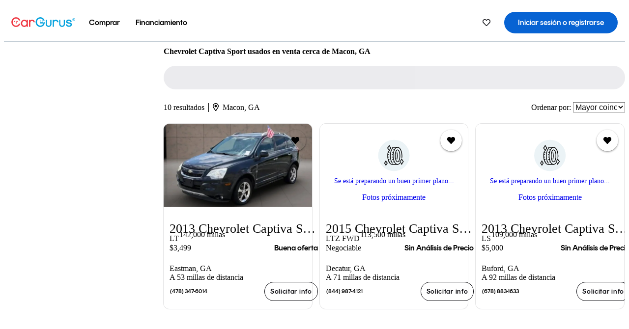

--- FILE ---
content_type: text/html;charset=UTF-8
request_url: https://www.cargurus.com/es/l-Chevrolet-Captiva-Sport-Usados-Macon-d1713_L6416
body_size: 47516
content:
<!DOCTYPE html>
<html class="cg-mobileHome" lang="es-US">
  <head>
  <script>
    !function(a,b,c,d,e){a.ddCaptchaOptions=e||null;var m=b.createElement(c),n=b.getElementsByTagName(c)[0];m.async=0,m.src=d,n.parentNode.insertBefore(m,n)}(window,document,"script","https://js.captcha-display.com/xhr_tag.js", { ajaxListenerPath: true, allowHtmlContentTypeOnCaptcha: true, disableAutoRefreshOnCaptchaPassed: true });
  </script>
        

                    <link as="image" rel="preload" fetchpriority="high"
                        href="https://static-assets.cargurus.com/images/site-cars/gfx/listings/no-image-placeholder_c80f77463a1c0559e4735b57ed1d96ec8ff77ec6bce5b247bb733c96e18316b7.svg"
                    />

                    <link as="image" rel="preload" fetchpriority="high"
                        href="https://static-assets.cargurus.com/images/site-cars/gfx/listings/no-image-placeholder_c80f77463a1c0559e4735b57ed1d96ec8ff77ec6bce5b247bb733c96e18316b7.svg"
                    />


  <link
        rel="preload"
        as="style"
        href="https://static.cargurus.com/bundles/css/cg_spa_desktop.entry.14a1f07701f49b3361379bc1162411f2.css" />

  <link
        rel="preload"
        as="style"
        href="https://static.cargurus.com/bundles/css/listing_search_desktop.entry.fea35b1fe55aea9fbee9f7813ecff847.css" />

    <link rel="stylesheet" media="all" href="https://static.cargurus.com/bundles/css/cg_spa_desktop.entry.14a1f07701f49b3361379bc1162411f2.css" type="text/css">
    <link rel="stylesheet" media="all" href="https://static.cargurus.com/bundles/css/app_shell.entry.cdd929b04c5c65b28b7db0a86f7b6e63.css" type="text/css">
    <link rel="stylesheet" media="all" href="https://static.cargurus.com/bundles/css/cg_theme_base_lite.entry.b179eeedd0c99b7d1d6318698b851875.css" type="text/css">

    <link rel="stylesheet" media="all" href="https://static.cargurus.com/bundles/css/cg_concrete_shim_backbay.entry.a4df486943bd1c63815254adb6ee4e86.css" type="text/css">
    <link rel="stylesheet" media="all" href="https://static.cargurus.com/bundles/css/cg_theme_chassis_backbay.entry.4a791f2dbf3d8da31e811eff2efb98a8.css" type="text/css">
    <link rel="stylesheet" media="all" href="https://static.cargurus.com/bundles/css/cg_seo_links.entry.8b60f2248e3a850f957225658e8a2d3b.css" type="text/css">

    <link rel="stylesheet" media="all" href="https://static.cargurus.com/bundles/css/cg_theme_consumer_listings_desktop.entry.72ca0fae2f280c41e29de78769b28d34.css" type="text/css">
    <link rel="stylesheet" media="all" href="https://static.cargurus.com/bundles/css/listing_search_desktop.entry.fea35b1fe55aea9fbee9f7813ecff847.css" type="text/css">


  <link
    rel="preload"
    as="script"
    href="https://js.datadome.co/tags.js" />

    <link
        rel="preload"
        as="script"
        href="https://static.cargurus.com/bundles/js/reactDLL.entry.5d7afeeaf36c7cc133e0.js" />

    <link
        rel="preload"
        as="script"
        href="https://static.cargurus.com/bundles/js/ravenDLL.entry.267d77c2e25b6e487670.js" />

    <link
        rel="preload"
        as="script"
        href="https://static.cargurus.com/bundles/js/listing_search_desktop.entry.es_US.1d05adb9.js" />
    <link
        rel="preload"
        as="script"
        href="https://static.cargurus.com/bundles/js/listing_search_desktop.entry_fea35b1fe55aea9fbee9f7813ecff847.js" />


        <link rel="preconnect" href="https://securepubads.g.doubleclick.net" />
        <link rel="preconnect" href="https://adservice.google.com" />
        <link rel="preconnect" href="https://www.google-analytics.com" />
        <link rel="preconnect" href="https://www.googletagmanager.com" />

    <script type="text/javascript" src="https://accounts.google.com/gsi/client" async></script>


    <meta charset="utf-8">
    <meta name="theme-color" content="#337ab7">



        <link rel="alternate" hreflang="x-default" href="https://www.cargurus.com/Cars/l-Used-Chevrolet-Captiva-Sport-Macon-d1713_L6416" />

  <link rel="canonical" href="https://www.cargurus.com/es/l-Chevrolet-Captiva-Sport-Usados-Macon-d1713_L6416"/>
    <meta name="referrer" content="origin-when-crossorigin">

    <link rel="manifest" href="https://static-assets.cargurus.com/images/site-cars/gfx/reskin/manifest_69a6b2ae7f34e997e52c44bccf3044feaf93c88d2d6db6408c89b5c730cec765.webmanifest?v=2">

    <link rel="apple-touch-icon" sizes="57x57" href="https://static1.cargurus.com/gfx/reskin/logos/apple-touch-icon-57.png" />
    <link rel="apple-touch-icon" sizes="72x72" href="https://static1.cargurus.com/gfx/reskin/logos/apple-touch-icon-72.png" />
    <link rel="apple-touch-icon" sizes="114x114" href="https://static1.cargurus.com/gfx/reskin/logos/apple-touch-icon-114.png" />
    <link rel="apple-touch-icon" sizes="120x120" href="https://static1.cargurus.com/gfx/reskin/logos/apple-touch-icon-120.png" />
    <link rel="apple-touch-icon" sizes="152x152" href="https://static1.cargurus.com/gfx/reskin/logos/apple-touch-icon-152.png" />
    <link rel="apple-touch-icon" sizes="180x180" href="https://static1.cargurus.com/gfx/reskin/logos/apple-touch-icon-180.png" />
    <link rel="apple-touch-startup-image" href="https://static1.cargurus.com/gfx/reskin/logos/apple-touch-startup.png">

        <link rel="icon" sizes="16x16 32x32 48x48" href="https://static1.cargurus.com/gfx/icons/Favicon-48x48.png" />

    <link rel="icon" sizes="192x192" href="https://static1.cargurus.com/gfx/icons/Favicon-192x192.png" />

<script>
        window.disable_tracking = false;
        window.disable_ad_personalization = false;
  </script>


    <title data-cg-st="title">Chevrolet Captiva Sport usados en venta cerca de Macon, GA - CarGurus</title>
    <meta name="description" content="Ahorra $4,302 en un Chevrolet Captiva Sport usado cerca tuyo. Busca avisos de Chevrolet Captiva Sport semi-nuevos en los Estados Unidos (EE. UU.) para encontrar los mejores descuentos Macon, GA. Analizamos millones de autos usados diariamente." >
    <meta name="viewport" content="width=device-width, height=device-height, initial-scale=1, shrink-to-fit=no, viewport-fit=cover" >
        <meta http-equiv="Content-Type" content="text/html; charset=UTF-8"/>
        <meta http-equiv="pragma" content="no-cache"/>
        <meta http-equiv="cache-control" content="no-cache,no-store,must-revalidate"/>
        <meta http-equiv="expires" content="0"/>
        <meta http-equiv="Content-Script-Type" content="text/javascript"/>
        <meta http-equiv="content-language" content="es-US"/>
        <meta name="robots" content="max-image-preview:large">
    <meta name="envInfo"
        data-application-locale-id="es"
        data-application-url="https://www.cargurus.com"
        data-blackout-texas="true"
        data-country-code="US"
        data-device-os="DESKTOP"
        data-email-hash=""
        data-cleaned-email-hash-md5=""
        data-cleaned-email-hash-sha1=""
        data-cleaned-email-hash-sha256=""
        data-experience="DESKTOP"
        data-js-locale-id="es-us"
        data-language-tag="es-US"
        data-locale-id="es_US"
        data-locale-name="SPANISH"
        data-locale-namespace="/es"
        data-logged-in="false"
        data-mobile-app="false"
        data-mobile-app-version=""
        data-production="true"
        data-seo-experiments-v2='{"SRP_REMOVE_BREADCRUMBS":"","EXPAND_SPT_EXPERIMENT2":"","SEOC_2936_CF_CHASSIS_2_US":"","SPT_REMOVE_FEATURED_LISTINGS":"","SEOC_4030_SRP_TITLE_TAG_TEST":"","SRP_ENTITY_FACTS_CAR_MODEL":"","SRP_CANONICAL_LOGIC":"","SPT_REMOVE_ADS_V2":"","SRP_NATIONWIDE_ZIP_MODAL":"","SEOC_3438_CAR_LEVEL_SORT_TEST":"","SEOC_2936_CF_CHASSIS_2_INTL":"","SEOC_3922_SRP_NO_GEO_SAMPLE_REVERSE_TEST":"","SEOC_3813_UK_MODEL_AUTOSHOW_OVERVIEW_TEST":"","SEOC_2352_SRP_IMAGES_HIGH_PRIORITY":"","SEOC_3346_BOUNCE_RATE_VALIDATION_2":"","UGC_RATING_BANNER":"","SEOC_3060_NO_GEO_NON_RELAXED":""}'
        data-service-name="site-cars"
        data-site-cars-k8s-deployment="true"
        data-cwv-perf-enabled="true"
        data-shopper-uuid=""
        data-uuid="7St0-18.221.44.139.1769112913795"
        data-hashed-uuid="B55F5A67C59775F347CB206B6664B30E662529A017CED29ED2D29DB33E2863C7"
        data-view-versions="[&quot;_DEFAULT_&quot;]"
        data-reporting-view-versions="[&quot;_DEFAULT_&quot;]"
        data-reporting-mvt="[]"
        data-mvt-experiments='{}'
        data-mvt-browser-id='60367b9d-5ca1-43fa-8e0a-99f70cccc004'
    >

    <meta name="devInfo"
        data-action-class="com.cargurus.site.action.inventorylisting.listingsearch.ListingSearchStaticLoadAction"
        data-action-method="execute"
        data-feature-key="f:listings.l"
        data-build-id="site-cars-198196"
        data-deploymentloc="prod-ue1"
        data-production="true"
            data-sentry="https://0e1a93256b16472d9067a95b7c2017f7@sentry.io/100939"
        data-sentry-integrated="true"
        data-server-host-name="site-cars-na-cgsvc-d88b679d8-6x97q"
        data-template="/listingSearch/listingSearch.ftl"
        data-view-version="_DEFAULT_"
        data-mvt=""
        data-log-cwv="false"
    >



  <script>
      googleTagDataLayer = [];
    </script>



    <script type="text/javascript" src="https://static.cargurus.com/bundles/js/cargurusFullStory.entry_d9b68a82a6d979002dd3cb53601c2017.js"  defer 
    ></script>



    <script type="text/javascript" src="https://static.cargurus.com/bundles/js/snowplowInit.entry_602f33ab202372238033a501d0d0161d.js"  defer async
    ></script>



<script type="text/javascript">
  
</script>

  </head>
  <body>
<script>
  window.ddjskey = 'C3D682D3F2321D709B3DA56E04E573';
  window.ddoptions = {};
</script>
<script type="text/javascript" src="https://js.datadome.co/tags.js"></script>
  <button id="skipToContent" class="skipLink">
    <span class="skipLinkContent">Ir al contenido</span>
  </button>
  <div class="headerNavSuperWrap">
  <nav class="headerNav withSandNav" id="headerNav" role="navigation" data-cg-it="app-shell-header">
    <div class="navWrapper headerFooterRedesign ">
      <a class="navLogo" href="https://www.cargurus.com/es" data-cg-st="header-logo">
    <svg xmlns="http://www.w3.org/2000/svg" viewBox="0 0 291 46" class="cargurusLogo"><title>CarGurus Logo Homepage Link</title><g class="car" fill="#ef3742"><path d="M34.68 30.646c-2.463 5.439-7.44 8.672-13.239 8.672-8.313 0-15.035-7.286-15.035-16.266S13.179 6.785 21.441 6.785c6.004 0 10.827 3.181 13.239 8.672l.103.257h6.26l-.205-.616C38.066 6.374 30.626.987 21.441.987 9.844.987.454 10.839.454 23s9.39 22.065 20.987 22.065c9.082 0 16.523-5.439 19.396-14.162l.205-.616h-6.209l-.153.359zm24.784 8.826c-5.439 0-9.852-4.823-9.852-10.776 0-6.055 4.413-10.93 9.852-10.93s10.006 5.029 10.006 10.93c-.051 5.85-4.618 10.776-10.006 10.776m10.16-22.578a13.35 13.35 0 0 0-10.16-4.875c-8.877 0-15.856 7.286-15.856 16.626 0 9.288 6.979 16.574 15.856 16.574a13.297 13.297 0 0 0 10.16-4.926v4.156h5.798v-31.66h-5.798v4.105zm25.451-4.875a11.691 11.691 0 0 0-8.467 3.489v-2.72H80.81v31.66h6.004V25.206c0-4.413 3.181-7.594 7.594-7.594 3.746 0 6.312 2.206 6.927 5.901v.103l5.952-.051v-.154c-.82-6.979-5.438-11.392-12.212-11.392"/><path d="M20.107 18.228h3.9v11.443h-3.9V18.228z"/><circle cx="29.292" cy="19.973" r="2.258"/><circle cx="14.77" cy="19.973" r="2.258"/></g><g class="guru" fill="#00a0dd"><path d="M231.262 44.928c-7.532 0-12.999-5.467-12.999-12.999V13.131h5.267v18.797c0 4.686 3.108 7.835 7.732 7.835 4.594 0 7.68-3.149 7.68-7.835V13.131h5.319v18.797c-.001 7.534-5.468 13-12.999 13zm-61.269 0c-7.532 0-12.999-5.467-12.999-12.999V13.131h5.267v18.797c0 4.686 3.108 7.835 7.732 7.835 4.594 0 7.68-3.149 7.68-7.835V13.131h5.319v18.797c0 7.534-5.467 13-12.999 13zm92.98-20.543c-6.26-.975-7.389-1.796-7.389-3.489 0-2.155 2.874-3.848 6.517-3.848 3.797 0 6.312 1.693 6.927 4.567l.103.359h6.055l-.051-.513c-.667-6.158-5.644-10.006-12.982-10.006-8.621 0-12.52 4.977-12.52 9.596 0 6.106 4.721 8.005 12.367 9.082 7.389.975 7.954 2.463 7.954 4.31 0 2.258-2.463 4.567-7.235 4.567-4.362 0-7.543-2.104-8.159-5.439l-.051-.359h-6.004l.051.513c.872 6.619 6.414 10.93 14.162 10.93 7.8 0 13.034-4.208 13.034-10.468.049-7.185-5.492-8.673-12.779-9.802m-132.953-.718v5.285h13.188l.154-.257c.38-.817.656-1.679.821-2.566.168-.812.271-1.635.308-2.463H130.02z"/><path d="M146.851 23.667c-.308 8.826-6.671 15.497-14.727 15.497-8.415 0-15.291-7.286-15.291-16.164 0-8.929 6.876-16.215 15.291-16.215 5.696 0 10.571 3.233 13.085 8.672l.103.257h6.414l-.205-.616C148.494 6.375 140.899.782 132.125.782c-11.751 0-21.295 9.955-21.295 22.167s9.544 22.167 21.295 22.167a19.909 19.909 0 0 0 14.265-5.952 21.58 21.58 0 0 0 6.158-15.497h-5.697zM202.679 12.019a11.691 11.691 0 0 0-8.467 3.489v-2.72h-5.798v31.66h6.004V25.206c0-4.413 3.181-7.594 7.594-7.594 3.746 0 6.312 2.206 6.927 5.901v.103l5.952-.051v-.154c-.82-6.979-5.438-11.392-12.212-11.392M285.705 12.276a1.89 1.89 0 0 0-.192-.287 1.047 1.047 0 0 0-.242-.213 2.24 2.24 0 0 0 1.303-.737c.294-.373.447-.837.434-1.312a1.781 1.781 0 0 0-.676-1.513 3.47 3.47 0 0 0-2.095-.513h-2.353v7.312h1.279v-2.9h.648a.673.673 0 0 1 .316.057c.07.041.13.097.176.164l1.656 2.475a.422.422 0 0 0 .393.205h1.221l-1.869-2.736v-.002zm-1.598-1.099h-.943V8.685h1.074c.242-.005.483.02.718.073.17.038.33.113.467.221.119.099.208.23.257.377.055.172.081.352.078.533a1.22 1.22 0 0 1-.369.955 1.904 1.904 0 0 1-1.282.333z"/><circle cx="131.867" cy="17.663" r="2.36"/><circle cx="140.847" cy="17.663" r="2.36"/><path d="M284.457 17.445a6.088 6.088 0 1 1 6.089-6.089 6.094 6.094 0 0 1-6.089 6.089zm0-11.19a5.102 5.102 0 1 0 5.104 5.101 5.106 5.106 0 0 0-5.104-5.101z"/></g></svg>
      </a>
        <ul class="navMainLinks headerFooterRedesign sandNavMenu" role="menubar" data-sand-menu-bar data-cg-it="main-nav" data-hover-delay="300">
    <li class="links" role="none">




                <a id="wai_snm_cnl_buy" aria-haspopup="true" aria-expanded="false" class="sandMenuBarBtn menuToggle" role="menuitem" href="/es/carros_usados" tabindex="0">
<span data-sand-menu-bar-text>Comprar</span>        </a>


    <div class="dropdownBody" role="menu" aria-labelledby="wai_snm_cnl_buy" data-sand-submenu>
        <div class="dropdownBodyContent">
    <div class="dropdownSubMenu">
        
        <ul class="dropdownSubMenuList" role="menu">
    <li class="" role="none">
                    <a
href="/es/carros_usados" class="sandSubMenuLink " role="menuitem" data-first-char="a" tabindex="-1"    >
<span data-sand-menu-bar-text>Autos usados</span></a>
    </li>
    <li class="" role="none">
                    <a
href="/es/new/" class="sandSubMenuLink " role="menuitem" data-first-char="a" tabindex="-1"    >
<span data-sand-menu-bar-text>Autos nuevos</span></a>
    </li>
    <li class="" role="none">
                    <a
href="/es/carros_certificados_de_segunda_mano" class="sandSubMenuLink " role="menuitem" data-first-char="u" tabindex="-1"    >
<span data-sand-menu-bar-text>Usados certificados</span></a>
    </li>
        </ul>
    </div>
    <div class="dropdownSubMenu">
        
        <ul class="dropdownSubMenuList" role="menu">
    <li class="" role="none">
                    <a
href="/es/shop/start-your-purchase-online?sourceContext=navigationMenu" class="sandSubMenuLink " role="menuitem" data-first-char="i" tabindex="-1"    >
<span data-sand-menu-bar-text>Inicia tu proceso de compra en línea</span></a>
    </li>
        </ul>
    </div>
        </div>
    </div>
    </li>
    <li class="links" role="none">




                <a id="wai_snm_cnl_finance" aria-haspopup="true" aria-expanded="false" class="sandMenuBarBtn menuToggle" role="menuitem" href="/Cars/finance" tabindex="-1">
<span data-sand-menu-bar-text>Financiamiento</span>        </a>


    <div class="dropdownBody" role="menu" aria-labelledby="wai_snm_cnl_finance" data-sand-submenu>
        <div class="dropdownBodyContent">
                    <div class="sandSpacer" data-content="Comprar" role="none" aria-hidden="true"></div>
                    <div class="sandSpacer" data-content="Vender" role="none" aria-hidden="true"></div>
    <div class="dropdownSubMenu">
        
        <ul class="dropdownSubMenuList" role="menu">
    <li class="" role="none">
                    <a
href="/Cars/finance" class="sandSubMenuLink " role="menuitem" data-first-char="o" tabindex="-1"    >
<span data-sand-menu-bar-text>Obtener precalificación de financiamiento</span></a>
    </li>
    <li class="" role="none">
                    <a
href="/Cars/finance#educationalVideoPortal" class="sandSubMenuLink " role="menuitem" data-first-char="¿" tabindex="-1"    >
<span data-sand-menu-bar-text>¿Cómo funciona?</span></a>
    </li>
    <li class="" role="none">
                    <a
href="/Cars/finance#financing-faq-contact" class="sandSubMenuLink " role="menuitem" data-first-char="p" tabindex="-1"    >
<span data-sand-menu-bar-text>Preguntas frecuentes sobre financiamiento</span></a>
    </li>
        </ul>
    </div>
        </div>
    </div>
    </li>
        </ul>
  <ul class="navRightLinks headerFooterRedesign" role="menu" data-cg-it="right-nav-links">
    <li role="menuitem">



	<div data-sand-tooltip data-placement="bottom">
        <span
            aria-describedby="savedListingsButton"
            class="cgds_tooltip_wrapper"
            tabIndex="0"
        >
                            <a class="menuToggle headerFooterRedesign" href="/es/inventorylisting/mySaved.action?pid=sl_navbar" aria-label="Autos guardados">
    <svg xmlns="http://www.w3.org/2000/svg" aria-hidden="true" aria-label="" focusable="false" data-prefix="far" data-icon="heart" class="svg-inline--fa fa-heart fa-w-16 navIcon headerFooterRedesign" role="img" viewBox="0 0 512 512"><path fill="currentColor" d="M458.4 64.3C400.6 15.7 311.3 23 256 79.3 200.7 23 111.4 15.6 53.6 64.3-21.6 127.6-10.6 230.8 43 285.5l175.4 178.7c10 10.2 23.4 15.9 37.6 15.9 14.3 0 27.6-5.6 37.6-15.8L469 285.6c53.5-54.7 64.7-157.9-10.6-221.3zm-23.6 187.5L259.4 430.5c-2.4 2.4-4.4 2.4-6.8 0L77.2 251.8c-36.5-37.2-43.9-107.6 7.3-150.7 38.9-32.7 98.9-27.8 136.5 10.5l35 35.7 35-35.7c37.8-38.5 97.8-43.2 136.5-10.6 51.1 43.1 43.5 113.9 7.3 150.8z"/></svg>
      </a>


        </span>
        <span
            id="savedListingsButton"
            class="cgds_tooltip"
            role='tooltip'
            aria-hidden="true"
        >
            Autos y búsquedas guardadas
            <span
                data-popper-arrow
                class="cgds_tooltip_arrow"
            >
                <svg width='100%' viewBox='0 -1 20 10'>
                    <polygon points='0,10 20,10 10,0' />
                </svg>
            </span>
        </span>
    </div>
    </li>
    <li role="menuitem">
  <a href="/es/sso/login?redirectUrl=%2Fes%2Fl-Chevrolet-Captiva-Sport-Usados-Macon-d1713_L6416" id="sign-in-prominent" class="prominentSignIn headerFooterRedesign" title="Iniciar sesión o registrarse" data-cg-ft="nav-menu-sign-in">
    <svg aria-hidden="true" focusable="false" data-prefix="far" data-icon="user-circle" class="svgStyle headerFooterRedesign" role="img" aria-label="user icon" xmlns="http://www.w3.org/2000/svg" viewBox="0 0 496 512" ><path fill="#0277BB" d="M248 104c-53 0-96 43-96 96s43 96 96 96 96-43 96-96-43-96-96-96zm0 144c-26.5 0-48-21.5-48-48s21.5-48 48-48 48 21.5 48 48-21.5 48-48 48zm0-240C111 8 0 119 0 256s111 248 248 248 248-111 248-248S385 8 248 8zm0 448c-49.7 0-95.1-18.3-130.1-48.4 14.9-23 40.4-38.6 69.6-39.5 20.8 6.4 40.6 9.6 60.5 9.6s39.7-3.1 60.5-9.6c29.2 1 54.7 16.5 69.6 39.5-35 30.1-80.4 48.4-130.1 48.4zm162.7-84.1c-24.4-31.4-62.1-51.9-105.1-51.9-10.2 0-26 9.6-57.6 9.6-31.5 0-47.4-9.6-57.6-9.6-42.9 0-80.6 20.5-105.1 51.9C61.9 339.2 48 299.2 48 256c0-110.3 89.7-200 200-200s200 89.7 200 200c0 43.2-13.9 83.2-37.3 115.9z"></path></svg>
    <span class="navTitle">Iniciar sesión o registrarse</span>
  </a>
      <div class="dropdownBody" role="menu" id="account-menu-content" data-cg-ft="account-menu-content" aria-label="Account menu options">
  <ul>

        <li id="header-my-account" role="menuitem">
          <a href="/es/myAccount/accountSettings">
            Mi cuenta
          </a>
        </li>

      <li role="menuitem">
        <a href="/es/inventorylisting/mySaved.action#searches">
          Búsquedas guardadas
          <span class="badge" id="saved-searches-count-badge" style="display:none;" hidden aria-hidden="true"></span>
        </a>
      </li>

      <li role="menuitem">
          <a href="/es/inventorylisting/mySaved.action#listings" data-cg-ft="account-menu-saved-listings-link">
              Autos guardados
              <span class="badge" id="saved-listings-count-badge" data-cg-ft="account-menu-saved-listings-count" style="display:none;" hidden aria-hidden="true"></span>
          </a>
      </li>

      <li role="menuitem">
        <a href="/es/myAccount/recommendedCars?pid=site&c=navbar">
          Autos recomendados
        </a>
      </li>

      <li role="menuitem">
        <a href="/es/myAccount/recentlyViewed?pid=site&c=navbar">
          Historial de navegación
        </a>
      </li>


      <li role="menuitem">
        <a href="/Cars/finance/landing/dashboard.action">
          Administración de financiamiento
        </a>
      </li>


                 <li role="menuitem" class="localizationPicker">
        <button aria-haspopup="listbox" aria-expanded="false" id="location-menu-control" class="menuToggle" aria-label="Selector de país ES Selected">
          <span class="labelWrap">
            <i class="flag-icon flag-icon-us" aria-hidden="true"></i>
            <span class="nav-item-text visible">Estados Unidos (ES)</span>
          </span>
    <svg xmlns="http://www.w3.org/2000/svg" aria-hidden="true" aria-label="" focusable="false" data-prefix="far" data-icon="chevron-down" class="chevron visible" role="img" viewBox="0 0 448 512" height="0.75em" width="0.75em"><path fill="currentColor" d="M441.9 167.3l-19.8-19.8c-4.7-4.7-12.3-4.7-17 0L224 328.2 42.9 147.5c-4.7-4.7-12.3-4.7-17 0L6.1 167.3c-4.7 4.7-4.7 12.3 0 17l209.4 209.4c4.7 4.7 12.3 4.7 17 0l209.4-209.4c4.7-4.7 4.7-12.3 0-17z"></path></svg>
        </button>
        <div class="dropdownBody" id="location-menu-content" role="menu" aria-label="Selector de país">
  <ul>


      <li role="menuitem">
        <a href="https://www.cargurus.com/Cars/l-Used-Chevrolet-Captiva-Sport-Macon-d1713_L6416?pid=countryPicker">
          <span class="labelWrap">
            <i class="flag-icon flag-icon-us"></i>
            United States (EN)
          </span>
          
        </a>
      </li>


      <li role="menuitem">
        <a href="https://www.cargurus.com/es?pid=countryPicker">
          <span class="labelWrap">
            <i class="flag-icon flag-icon-us"></i>
            Estados Unidos (ES)
          </span>
          <i class="far fa-check"></i>
        </a>
      </li>


      <li role="menuitem">
        <a href="https://www.cargurus.ca/?pid=countryPicker">
          <span class="labelWrap">
            <i class="flag-icon flag-icon-ca"></i>
            Canada (EN)
          </span>
          
        </a>
      </li>


      <li role="menuitem">
        <a href="https://www.cargurus.ca/fr?pid=countryPicker">
          <span class="labelWrap">
            <i class="flag-icon flag-icon-ca"></i>
            Canada (FR)
          </span>
          
        </a>
      </li>


      <li role="menuitem">
        <a href="https://www.cargurus.co.uk/?pid=countryPicker">
          <span class="labelWrap">
            <i class="flag-icon flag-icon-gb"></i>
            United Kingdom 
          </span>
          
        </a>
      </li>
  </ul>
        </div>
    </li>


  </ul>

      </div>
    </li>
  </ul>
    </div>
  </nav>
  </div>

      <div class="breadcrumbsAdsWrapper">
  <div class="cg-siteHeader-leaderBoardWrap">
        <div id="leaderboardWrapper" class="leaderboardWrapper"></div>
  </div>
      </div>
      <main class="content desktopTilesContent" id="main">
  <meta name="snowplow-page-context" data-page-type="srp" data-page-sub-type="" />
    
            <meta name="userSegmentationInfo"
                data-first-time-user="false"
                data-is-paid-referral="false">
    <div style="display:none">
        <svg id="star-icon--full" viewBox="0 0 576 512"><path fill="currentColor" d="M259.3 17.8L194 150.2 47.9 171.5c-26.2 3.8-36.7 36.1-17.7 54.6l105.7 103-25 145.5c-4.5 26.3 23.2 46 46.4 33.7L288 439.6l130.7 68.7c23.2 12.2 50.9-7.4 46.4-33.7l-25-145.5 105.7-103c19-18.5 8.5-50.8-17.7-54.6L382 150.2 316.7 17.8c-11.7-23.6-45.6-23.9-57.4 0z"></path></svg>
        <svg id="star-icon--half" viewBox="0 0 576 512"><path fill="currentColor" d="M288 0c-11.4 0-22.8 5.9-28.7 17.8L194 150.2 47.9 171.4c-26.2 3.8-36.7 36.1-17.7 54.6l105.7 103-25 145.5c-4.5 26.1 23 46 46.4 33.7L288 439.6V0z"></path></svg>
    </div>
    <style>
.starRating {display: flex;}
.starRating .svg-inline--fa {display: inline-block;font-size: inherit;height: 14px;overflow: visible;vertical-align: -0.125em;padding-left: .0625em;padding-right: .0625em;}
.starRating .svg-inline--fa.fa-w-18 {width: 14px;}
.cg-star {color: #ffb100;}
.cg-star.disabled,.cg-star.empty {color: #c2ccd4;}
.halfStarWrap {color: #c2ccd4;display: -webkit-inline-box;display: -ms-inline-flexbox;display: inline-flex;vertical-align: -0.125em;}
.cg-star.half {position: absolute;}
.starRating svg {vertical-align: text-bottom;}
.starRating .starLink {cursor: pointer;}    </style>

<style>
.autoshow-static-container {
    padding: 130px 45px 35px 45px;
    width: 100%;
}

.autoshow-tabs {
    display: flex;
    border-bottom: 1px solid #e0e0e0;
    margin-bottom: 24px;
}

.autoshow-tab {
    padding: 12px;
    border-bottom: 2px solid transparent;
    font-size: 16px;
    color: #5e6976;
}

.autoshow-tab.active {
    color: #0763d3;
    border-bottom-color: #0763d3;
    font-weight: 500;
}

.autoshow-panel {
    display: none;
}

.autoshow-panel.active {
    display: block;
}

/* Overview styles */
.autoshow-overview-content {
    max-width: 100%;
}

.autoshow-overview-title {
    margin-bottom: 24px;
    font-size: 20px;
    color: #1a1a1a;
}

.autoshow-overview-image {
    float: right;
    width: 350px;
    height: 250px;
    margin: 0 0 16px 24px;
    border-radius: 8px;
    display: block;
}

.autoshow-overview-text {
    margin-bottom: 24px;
}


.autoshow-overview-text h2 {
    margin-top: 32px;
    margin-bottom: 16px;
}

.autoshow-overview-text h3 {
    font-weight: 600;
    margin-bottom: 12px;
}

.autoshow-overview-text p {
    margin-bottom: 16px;
}

.autoshow-overview-text ul,
.autoshow-overview-text ol {
    margin-left: 24px;
    margin-bottom: 16px;
}

.autoshow-overview-text li {
    margin-bottom: 8px;
}

/* Reviews styles */
.autoshow-reviews-content {
    max-width: 100%;
}

.autoshow-reviews-header {
    display: flex;
    align-items: center;
    gap: 12px;
    margin-bottom: 24px;
}

.autoshow-star-icon {
    flex-shrink: 0;
}

.autoshow-reviews-overall {
    font-size: 24px;
    font-weight: 600;
    margin: 0;
}

.autoshow-reviews-count {
    font-size: 16px;
    color: #0d1722;
}

.autoshow-reviews-section-title {
    font-size: 20px;
    font-weight: 600;
    margin-bottom: 12px;
}

.autoshow-reviews-customers-say {
    margin-bottom: 32px;
}

.autoshow-reviews-summary {
    font-size: 16px;
    line-height: 1.6;
    color: #333;
    margin-bottom: 8px;
}

.autoshow-reviews-disclaimer {
    font-size: 12px;
    color: #5e6976;
}

.autoshow-reviews-mentions {
    margin-bottom: 32px;
}

.autoshow-reviews-mentions-list {
    display: flex;
    flex-wrap: wrap;
    gap: 12px;
}

.autoshow-reviews-mention-badge {
    padding: 5px 12px;
    border: 1px solid #79828d;
    border-radius: 4px;
    font-size: 14px;
}

.autoshow-reviews-list {
    display: grid;
    grid-template-columns: repeat(auto-fill, minmax(300px, 500px));
    gap: 24px;
}

.autoshow-review-header {
    display: flex;
    align-items: flex-start;
    gap: 12px;
    margin-bottom: 8px;
}

.autoshow-review-author-info {
    flex: 1;
}

.autoshow-review-author-name {
    font-size: 16px;
    font-weight: 600;
    color: #1a1a1a;
    margin-bottom: 4px;
}

.autoshow-review-stars {
    display: flex;
    align-items: center;
    gap: 4px;
}

.autoshow-review-star {
    fill: #e0e0e0;
}

.autoshow-review-star.filled {
    fill: #04a3fd;
}

.autoshow-review-rating-text {
    font-size: 14px;
    margin-left: 4px;
    font-weight: 500;
}

.autoshow-review-meta {
    font-size: 14px;
    margin-bottom: 8px;
}

.autoshow-review-meta span:not(:last-child)::after {
    content: " ";
}

.autoshow-review-text {
    font-size: 16px;
    line-height: 1.6;
    color: #333;
    white-space: pre-wrap;
}

/* FAQ styles */
.autoshow-faq-title {
    margin-bottom: 24px;
    font-size: 22px;
}

.autoshow-faq-list {
    display: flex;
    flex-direction: column;
    gap: 16px;
}

.autoshow-faq-item {
}

.autoshow-faq-question {
    margin-bottom: 12px;
    font-size: 18px;
}
</style>

    <div id="cargurus-listing-search">



    <style>
.listingSearchWrap {display: flex;flex-direction: column;align-items: flex-start;}
.listingSearchHeader {display: flex;align-items: center;            margin-top: -12px;
padding: 0rem 0rem 0.25rem 0rem;}
.contentWrapper {display: flex;flex-direction: row;align-items: flex-start;width: 100%;position: relative;}
.listingSearchHeader > h1 {font-weight: 400;font-size: 1.5rem;}
.listingSearchHeader > h1 > em {color: #638193;font-style: normal;}
.leftPanelWrapper {display: flex;            flex: 0 0 300px;
flex-direction: column;            max-width: 300px;
}
.listingSearchWrap-leftPanel {width: 300px;border: 1px solid #cccccc;border-radius: 2px;padding: 0.5rem;}
.fullWidth {width: 100%;}
.searchPanel {border: 1px solid #cccccc;border-radius: 2px;padding: 0.5rem;margin-bottom: 0.625rem;}
        .whiteSearchPanel {
            background-color: white;
        }

.searchPanel select, .searchPanel input {height: 2em;background-color: #fff;border: 1px solid #ccc;border-radius: 0.3em;box-shadow: inset 0 1px 1px rgba(0, 0, 0, 0.075);margin-bottom: 0.625rem;box-sizing: border-box;min-width: 0;}
.searchPanel input {padding: 0rem 0.4375rem 0rem 0.4375rem;}
.searchPanel select:disabled {background-color: #dadede;color: #000000;}
.searchPanel button {background-color: #0277bd;border: 1px solid transparent;border-radius: 2px;color: #fff;display: inline-block;position: relative;cursor: pointer;font-size: 1.125rem;padding-top: 0.9375em;padding-bottom: 0.9375em;padding-right: 1.25em;padding-left: 1.25em;            width: 100%;
}
.searchPanel label {display: block;font-weight: 700;margin-bottom: 0.625rem;}
.searchPanel .inlineLabel > *:first-child {flex: 1;}
.searchPanel .inlineLabel > *:last-child {flex: 2;}
.searchPanel .row {display: flex;align-items: center;}
.searchPanel .carPicker select {width: 100%;}
.searchPanel .yearSelectors {display: flex;flex-direction: row;align-items: baseline;}
.searchPanel .yearSelectors select {flex: 1;}
.searchPanel .yearSelectors span {margin: 0 0.5em;}
.searchPanelCollapsed {border: 1px solid #cccccc;border-radius: 2px;padding: 0.5rem;margin-bottom: 0.625rem;}
.searchPanelCollapsed .collapsedPanelHeader {          margin: .3125em 0 .3125em 0.25em;
}
.searchPanelCollapsed .collapsedPanelHeader span {margin: .5em 7.375em 0 0;font-size: 1.25em;}
.searchPanelCollapsed .collapsedPanelHeader button {width: 1.25em;max-width: 1.25em;height: 1.25em;max-height: 1.25em;margin-bottom: .1875em;background-color: transparent;}
.searchPanelCollapsed .collapsedPanelHeader .expandButton {width: 17.5px;box-sizing: border-box;display: inline-block;font-size: inherit;height: 20px;overflow: visible;vertical-align: -0.125em;}
.saveSearchPanel {border: 1px solid #ccc;margin-bottom: 0.625rem;border-radius: 5px;padding: 0.9375rem;}
.saveSearch {display: flex;justify-content: space-between;align-items: center;}
.saveSearch button {background-color: #008002;border-radius: 2px;border: 1px solid transparent;color: #ffffff;cursor: pointer;display: inline-block;font-size: 0.875rem;padding-bottom: 0.5em;padding-left: 1.25em;padding-right: 1.25em;padding-top: 0.5em;position: relative;}
.searchName {color: #527d89;font-size: 1.125em;font-weight: 700;}
.subscribePanel {background-color: #cceaff;margin-bottom: 10px;color: #0a0a0a;font-size: .875rem;text-align: center;padding: 1rem 2rem;}
.subscribe {display: -webkit-box;display: -ms-flexbox;display: flex;-webkit-box-align: center;-ms-flex-align: center;align-items: center;-webkit-box-pack: center;-ms-flex-pack: center;justify-content: center;font-weight: 700;}
.subscribe input {padding: .3125rem;margin: 0 0.5rem;font-size: 1rem;border: 1px solid #818D98;height: 30px;padding: 0 10px;}
.subscribe button {border: 1px solid transparent;border-radius: 2px;display: inline-block;position: relative;cursor: pointer;font-size: 1rem;background-color: #006598;color: #fff;padding: 0 0.75rem;height: 30px;}
.subscribe button.marginLeft {margin-left: 0.5rem;}
.disclaimer {font-size: .75rem;color: #0a0a0a;text-align: center;font-style: italic;margin: .3125rem 0;}
.disclaimer a {color: inherit;}
.searchForms {padding: 0.5rem;}
.searchForms select, .searchForms input[type="tel"] {height: 2em;background-color: #ffffff;border: 1px solid #cccccc;border-radius: 0.3em;box-shadow: inset 0 1px 1px rgba(0, 0, 0, 0.075);margin-bottom: 0.625rem;box-sizing: border-box;min-width: 0;}
.searchForms select:disabled {background-color: #dadede;color: #000000;}
.tabGroup {display: inline-block;width: 100%;box-sizing: border-box;font-size: 1em;}
.tabList {align-content: stretch;background-color: #ffffff;border: 1px solid #cdd2d2;display: flex;flex-direction: row;justify-content: space-evenly;margin: 0 0 1rem;width: 100%;}
.tabList.main {align-content: stretch;background-color: #ffffff;border: 1px solid #cdd2d2;display: flex;flex-direction: row;justify-content: space-evenly;margin: 0 0 0.5rem;width: 100%;}
.tab {cursor: pointer;border-right: 0.1rem solid #cdd2d2;color: #000;display: flex;flex-grow: 1;height: 100%;justify-content: center;text-align: center;padding: 0.4rem 0;}
.tabList.main .tab {border-right: 1px solid #cdd2d2;color: #006598;padding: 0.6rem 0;}
        .tabList.main .tab:last-child,
.tab:last-child {border-right: none;}
.tabList .tab.selected {background-color: #006598;color: #ffffff;}
.sortContainer {height: 40px;margin-bottom: 0.75em;}
.listingSearchWrap-rightPanel {align-self: stretch;flex: 1 1 auto;margin-left: 24px;overflow-x: hidden;overflow-y: auto;padding-left: 1px;}
.desktopTilesContainer {display: -webkit-box;display: -webkit-flex;display: flex;flex-wrap: wrap;-webkit-flex-wrap: wrap;padding: 0 2px 0 0;margin-right: -16px;}
        .tileWrapper {
            margin-right: 1rem;
            flex: 1 1 250px;
            min-width: 30%;
margin-bottom: 20px;        }

.srpMargins {margin-left: 10px;margin-right: 10px;}


.titleWrap h4 .popoverWrapper {margin-left: 0.25rem;}
.propertyList {display: none;}
svg.icon {color: var(--silver-a11y);height: 12px;width: 12px;}
.heartStroke {fill: #324054;}
.iconNotSaved {fill: transparent;}

.titleWrap {margin-top: .5em;grid-column: 1/7;grid-row: 1/2;width: calc(100%);}
.metaWrap {grid-column: 5/7;grid-row: 3/4;justify-self: self-end;text-align: right;font-size: .875rem;}
.avatar {position: relative;display: inline-block;max-width: 100%;font-size: 1em;}
.badge {color: #ffffff;background: #707070;font-size: 0.75rem;display: inline-block;padding: 0.25rem 0.5rem 0.25rem 0.5rem;}
.dealArrowLabelWrap {display: inline-flex;align-items: center;}
svg.dealArrow {vertical-align: middle;width: 31px;height: 31px;}
.uncertainPath,.newCarPath,.noPricePath {opacity: 0;fill: #fff;}
.dealLabel {color: #0a0a0a;font-weight: 700;line-height: 1;white-space: nowrap;font-size: 16px;margin-left: 5px;}
.dealLabel .black {color: #000;}
.great .dealLabel,svg.dealArrow.great {color: #006b00;}
.great {color: #006b00;}
.great svg.dealArrow {transform: rotate(-90deg);}
.great svg.dealRatingIcon {transform: rotate(-90deg);}
.good .dealLabel,svg.dealArrow.good {color: #009b00;}
.good {color: #009b00;}
.good svg.dealArrow {transform: rotate(-45deg);}
.good svg.dealRatingIcon {transform: rotate(-45deg);}
.fair .dealLabel,svg.dealArrow.fair {color: #00bd00;}
.fair {color: #00bd00;}
.fair svg.dealArrow {transform: rotate(0deg);}
.fair svg.dealRatingIcon {transform: rotate(0deg);}
.high .dealLabel,svg.dealArrow.high {color: #ff8400;}
.high{color: #ff8400;}
.high svg.dealArrow {transform: rotate(45deg);}
.high svg.dealRatingIcon {transform: rotate(45deg);}
.overpriced .dealLabel,svg.dealArrow.overpriced {color: #f60000;}
.overpriced {color: #f60000;}
.overpriced svg.dealArrow {transform: rotate(90deg);}
.overpriced svg.dealRatingIcon {transform: rotate(90deg);}
.uncertain .dealLabel,svg.dealArrow.uncertain {color: #707070;}
.uncertain {color: #707070;}
.uncertain svg.dealArrow .uncertainPath {opacity: 1;}
.uncertain svg.dealRatingIcon .uncertainPath {opacity: 1;}
.uncertain svg.dealArrow .newCarPath, .arrow {opacity: 0;}
.uncertain svg.dealRatingIcon .newCarPath, .arrow {opacity: 0;}
.no-price .dealLabel,svg.dealArrow.no-price {color: #707070;}
.no-price .dealLabel,svg.dealRatingIcon.no-price {color: #707070;}
.no-price svg.dealArrow .noPricePath {opacity: 1;}
.no-price svg.dealRatingIcon .noPricePath {opacity: 1;}
.no-price svg.dealArrow .newCarPath, .arrow {opacity: 0;}
.no-price svg.dealRatingIcon .newCarPath, .arrow {opacity: 0;}
.LabelPriceWrap {display: flex;flex-direction: column;margin-left: .125em;}
.LabelPriceWrap .dealLabel {margin: 0;}
.dealDifferential {font-size: .8125em;}
.arrow {opacity: 1;fill: #fff;}
.alert.secondary {background-color: #c0e7fe;color: #000;display: flex;justify-content: space-between;margin: 0 0 1rem 0;padding: 1rem;}
.alert.secondary.mobile {align-items: flex-start;flex-direction: column;margin: .25rem .9375rem 0;}
.svg-inline--fa {display: inline-block;font-size: inherit;height: 1em;overflow: visible;vertical-align: -0.125em;}
.svg-inline--fa.fa-w-14 {width: 0.875em;}
.listingInfoBucket {font-size: .875em;color: var(--silver-a11y);flex-direction: column;grid-column: 1/7;grid-row: 10/11;line-height: 1.2;}
.listingInfoBucket b {color: var(--black);}
.cargurus-listing-search_inline-ad {box-sizing: content-box;min-height: 90px;padding: .5rem 0;text-align: center;background: transparent;flex: 0 0 100%;margin-bottom: 1.875rem;}
.popoverWrapper {align-self: center;}
.popoverWrapper .ratingDetail {margin-left: 5px;color: #707070;white-space: pre;}
.popoverWrapper .button {background: transparent;cursor: pointer;}
.popoverWrapper .popover {background-color: #ffffff;border: 1px solid rgba(0, 0, 0, 0.2);border-radius: 6px;box-shadow: 0 5px 10px rgba(0, 0, 0, 0.2);box-sizing: border-box;color: #464646;display: none;left: 0px;padding: 0.5625rem 0.875rem 0.5625rem 0.875rem;position: absolute;top: 0px;will-change: transform;z-index: 2;}
.popoverWrapper:hover .popover {display: block;}
.popoverWrapper .popoverArrow {box-sizing: border-box;font-size: 30px;height: 1em;line-height: 1;pointer-events: none;position: absolute;transform: rotateZ(90deg);width: 1em;}
#popover-arrow .fill {fill: #ffffff;}
#popover-arrow .stroke {fill: rgba(0, 0, 0, 0.2);}
.dealerReviewPopover_wrapper {position: relative;width: 100%;}
.dealerReviewPopover_wrapper .dealerReviewPopover_popover {max-width: 300px;}
.dealerReviewPopover_wrapper:hover .dealerReviewPopover_popover {left: auto;right: 105%;top: -150px;width: 400px;}
.dealerReviewPopover_wrapper:hover .dealerReviewPopover_arrow {left: 100%;top: 145px;}
.listingDetailsPopover_wrapper {display: inline-block;position: relative;}
.listingDetailsPopover_wrapper .listing-details-cta svg {height: 0.75em;vertical-align: baseline;width: 0.75em;}
.listingDetailsPopover_wrapper:hover .listingDetailsPopover_popover {bottom: 120%;left: -200px;top: auto;width: 400px;}
.listingDetailsPopover_wrapper:hover .listingDetailsPopover_arrow {left: 48%;top: 100%;transform: rotate(180deg);}
.listingDetailsWrap {cursor: default;font-size: 0.875rem;font-weight: 400;}
.grille-icon {display: inline-block;height: 1em;transition: fill .4s ease-in-out;user-select: none;width: 1em;}
.panel {display: -webkit-box;display: -webkit-flex;display: flex;-webkit-box-pack: justify;-webkit-justify-content: space-between;justify-content: space-between;-webkit-box-align: start;-webkit-align-items: flex-start;align-items: flex-start;background-color: #c0e7fe;padding: 1rem;margin-bottom: 1rem;font-size: .875em;position: relative;}
.panel.doubleSpaced {border: 0;border-radius: 0;line-height: 2.5em;}
.sortPageRow {align-items: center;display: flex;justify-content: space-between;}
.marginBottomSM {margin-bottom: 0.75em;}
.selectWrap {display: inline-block;}
.selectInputWrap {align-items: center;border: 1px solid #c2ccd4;display: flex;height: 2.5rem;position: relative;z-index: 1;}

.selectInput {background: transparent;border: none;font-size: 1rem;overflow: hidden;padding: 0.3125em 1.75em 0.3125em 0.625em;text-overflow: ellipsis;width: 100%;height: 2.5rem;-webkit-appearance: none;}
.selectInputWrap svg {font-size: 0.75rem;position: absolute;right: 0.75rem;transform: rotate(180deg);width: 0.875em;z-index: -1;}
.pageNav {text-align: right;}
.pageNavShowing,.pageNav svg {margin: 0 0.5em;}
.boldPageNav {font-weight: bold;margin: 0;}
.buttonAsLink svg {transform: rotate(90deg);width: 0.5em;}
.appliedFiltersPlaceholder {height: 32px;            margin-bottom: 20px;
}
.appliedFilterSubscribePanel {background-color: #f4f5f5;border-radius: 8px;margin-bottom: 0.625rem;}
.emailPadding {padding: 16px 19px 16px 20px;}
.nonEmailPadding {padding: 15px 19px 15px 20px; }
.appliedFilterSubscribeForm {display: flex;justify-content: space-between;align-items: center;}
.appliedFilterDisclaimer {font-size: .75rem;color: #0a0a0a;}
.appliedFilterDisclaimer a{color: inherit;}
.appliedFilterCalloutText {font-size: .875rem;font-weight:bold;margin-left: 5px}
.appliedFilterInput {margin-right: 7px; border-radius: 2px;padding: 0 0.625em;border: 1px solid rgba(221, 221, 221, 1);width: 240px;height: 2.5em;align-self:center; }
.appliedFilterInputContainer {display:flex;}
.appliedFilterTextContainer {text-wrap: wrap;}
.appliedFilterButton {font-size: 1rem;font-weight: var(--primary-font-weight-normal);background-color: #FFF;color: black;border-radius: 3px;border: 1px solid #A5A9B3;padding: 0.625em 0.75em;padding-bottom: 11px; }
.appliedFilterIcon {font-size: 1.125em;line-height:1em;vertical-align: -0.225em;}
.appliedFilterHeader {width: 100%; justify-content: space-between;}
.appliedFilterSaveButton {background-color: var(--surface-primary-1);border: var(--form-border-width) solid var(--button-secondary-border-color);border-radius: var(--button-border-radius);color: var(--button-secondary-color);cursor: pointer;display: inline-flex;flex-shrink: 0;font-family: var(--button-font-family, inherit);font-size: var(--button-small-font-size);font-weight: var(--text-weight-600);letter-spacing: var(--button-letter-spacing);line-height: var(--button-small-line-height);padding: var(--button-small-padding);position: relative;text-align: center;text-decoration: none;}
.buttonMarginBottom {margin-bottom: 6px;}
.appliedFilterSaveButton svg {            margin-right: .25rem;
}       
.srpTitleWrap {display: flex;align-items: center;margin-bottom: 20px;}
.srpTitleWrap em {font-style: normal;}
.srpTitleWrap h1 {font-size: var(--text-heading-h3-font-size);font-weight: 600;margin-bottom: 0;}

.userRatingWrapper {display: flex;flex-direction: row;align-items: center;gap: 8px;padding-bottom: 22px;}
.userRatingText {font-size: var(--text-body-md, .875rem);margin-bottom: 0px;}
.noResultsContainer{display: flex; flex-direction: column;justify-content: center;align-items: center;background: linear-gradient(0deg, #f2f3f3 0%, #f2f3f3 100%), #fff;border-radius: 8px;height: 180px;text-align: center;margin: 0.3125rem 0.625rem 0; }
.noResultsHeader{font-size: 1.375em;margin: 0;padding: 0.5rem 0 0.25rem;}
.noResultsSpan{margin-bottom: 0.5rem;}
.noResultsIcon{font-size: 1.33em;line-height: 0.75em;}
.srpMargins.subscribePanel {margin-left: 0;margin-right: 0;}
.afPlaceholder {min-height: 52px;padding-bottom: 20px;}
.searchActions {display: flex;            gap: 0.35em;
}
.searchActions svg {color: #000;}
.searchAction {display: flex;background: transparent;font-weight: bold;gap: 0.5em;align-items: center;font-size: 16px;line-height: 24px;text-decoration: underline;text-underline-position: under;}
.searchAction .heartIcon {width: 16px;height: 16px;stroke: #000;fill: #fff;position: relative;top: 2px;}
.downArrow {font-size: 12px;position: relative;top: 0.125rem;}
.seperator {border-left: 1px solid #C3CDD5;            margin-left: 4px;
            margin-right: 4px;
}
        .flexSummary {
            display: flex;
            align-items: center;
            grid-gap: 0.625rem;
            gap: 0.625rem;
        }

        .skeleton{display:block;background-color:#f5f6f6;height:auto;margin-top:0;margin-bottom:0;min-height:12px;border-radius:2rem}.wave{position:relative;overflow:hidden}.wave::after{animation:1.6s linear .6s infinite wave;background:linear-gradient(90deg,transparent,rgba(195, 199, 199,0.125),transparent);content:'';position:absolute;-webkit-transform:translateX(-100%);-moz-transform:translateX(-100%);-ms-transform:translateX(-100%);transform:translateX(-100%);bottom:0;left:0;right:0;top:0}@keyframes wave{0%{transform:translateX(-100%)}100%,50%{transform:translateX(100%)}}


    
.invalidZip {background-color: #c0e7fe;font-weight: 400;display: flex;justify-content: space-between;align-items: center;padding: 1rem;margin-bottom: 1rem;}.invalidZip h2 {font-weight: 400;max-width: 50%;}.invalidZip .zipInput {border: 1px solid #cccccc;background: #ffffff;margin: 0;padding: 0.5rem;width: 12.5rem;height: 3.1875rem;font-size: 1.125rem;}.invalidZip .cgBtn {font-size: 1.125rem;padding: .75em 1.25em;border: 0;margin: 0;}.invalidZip .geolocationButton {display: inline-block;height: 3.1875rem;margin: 0 .625rem 0 0;padding: .625rem;background: #fff;border: 1px solid #c2ccd4;border-left: 0;}
.cgBtn {background-color: #ffffff;border: 1px solid transparent;border-radius: 2px;color: #ffffff;display: inline-block;position: relative;cursor: pointer;font-size: 1.125rem;padding: 0.9375em 1.25em;}
.cgBtn:disabled {background-color: #f5f6f6;border-color: #e0e3e3;color: #707070;cursor: default;}
.cgBtn.primary {background-color: #0277bd;color: #ffffff;}
.cgBtn.primary:disabled {background-color: #f5f6f6;border-color: #e0e3e3;color: #707070;cursor: default;}
.cgBtn.small {font-size: 0.875rem;padding: 0.5em 1.25em;}
.invalidZip .cgBtn {font-size: 1.125rem;padding: .75em 1.25em;border: 0;margin: 0;}
    }

    

.listingBadge {display: flex;align-items: center;position: absolute;top: 0.3125rem;right: 0.3125rem;padding: 0 0.25rem;border: 1px solid #4d4d4d;background: rgba(0,0,0,0.6);}.listingBadgeNew {display: flex;position: absolute;top: .625em;left: .625em;padding: .2em .7em;border-radius: 2px;background: white;align-items: center;}.listingBadgeNew svg {color: var(--cg-brand-blue);font-size: .75rem;margin-right: .25rem;}
.listingBadgeNew p {font-size: .75rem;}
.listingBadge p {font-size: 12px;margin: 0;color: #fff;}
.listingBadge svg {color: #fff;
font-size: 12px;margin-right: 4px;}.listingBadge svg.recentlyAdded {color: #fff;}
    
.cargurus-listing-search__car-blade__franchise-badge {position: relative;display: inline-block;background-color: #006598;font-size: .86em;color: #fff;border-radius: .192rem;font-weight: 600;padding: .25rem .75rem .25rem 2rem;margin-top: .33rem;}
.cargurus-listing-search__car-blade__franchise-badge svg {fill: #fff;height: 1.75rem;left: .25rem;position: absolute;top: 1rem;transform: translateY(-50%);width: 1.25rem;}    

.lowInventoryBanner {background: #cceaff;color: #006598;display: -webkit-box;display: -webkit-flex;display: flex;width: 100%;padding: 1rem;}
.lowInventoryBannerIcon {margin-right: 0.5rem;}
header.lowInventoryBannerHeader {color: var(--callout-color);        font-size: var(--callout-font-size);
        font-weight: var(--callout-title-font-weight);
}
a#lowInventoryBannerCTA {text-decoration: underline;}
.lowInventoryBannerDesktop {align-items: center;justify-content: center;padding: 0.625rem 1rem;margin: 0.625rem 0;}
.tileDealRatingArrow {background-image: var(--deal-rating-arrow-icon, url("data:image/svg+xml,%3Csvg width='15' height='13' viewBox='0 0 15 13' fill='none' xmlns='http://www.w3.org/2000/svg'%3E%3Cpath d='M14.5562 6.44474L8.10832 0.222168V4.02447H0.333984V8.86432H8.10832V12.6666L14.5562 6.44474Z' fill='white'/%3E%3C/svg%3E%0A"));        background-size: calc(var(--deal-rating-icon-size) * var(--deal-rating-icon-size-delta) * 1);
        
}.tileDealRatingSlash {background-image: url("data:image/svg+xml,%3Csvg width='10' height='14' viewBox='0 0 10 14' fill='none' xmlns='http://www.w3.org/2000/svg'%3E%3Cpath fill-rule='evenodd' clip-rule='evenodd' d='M0.284435 11.8891L8.35897 0.333564L9.95898 1.68848L1.88445 13.244L0.284435 11.8891Z' fill='white'/%3E%3C/svg%3E%0A");background-size: calc(var(--deal-rating-icon-size) * 0.6 * (10 / 14));}.tileDealRatingQuestion {background-image: url("data:image/svg+xml,%3Csvg width='8' height='14' viewBox='0 0 8 14' fill='none' xmlns='http://www.w3.org/2000/svg'%3E%3Cpath d='M0.630859 1.97756C0.832341 1.79979 1.0516 1.6309 1.28864 1.4709C1.5316 1.3109 1.79234 1.17164 2.07086 1.05312C2.34938 0.934602 2.6516 0.84275 2.97753 0.777565C3.30345 0.706454 3.65604 0.670898 4.0353 0.670898C4.55086 0.670898 5.01901 0.742009 5.43975 0.884231C5.86641 1.02645 6.23086 1.2309 6.53308 1.49756C6.8353 1.75831 7.06938 2.07534 7.2353 2.44868C7.40123 2.82201 7.48419 3.23979 7.48419 3.70201C7.48419 4.15238 7.41901 4.54349 7.28864 4.87534C7.15827 5.20127 6.9953 5.48571 6.79975 5.72868C6.60419 5.97164 6.3879 6.18201 6.15086 6.35979C5.91975 6.53756 5.70049 6.70645 5.49308 6.86645C5.28567 7.02053 5.10493 7.1746 4.95086 7.32867C4.80271 7.47682 4.71382 7.64571 4.68419 7.83534L4.47975 9.13312H2.97753L2.82642 7.68423C2.79086 7.40571 2.82938 7.16275 2.94197 6.95534C3.06049 6.74201 3.21456 6.54942 3.40419 6.37756C3.59975 6.19979 3.81604 6.0309 4.05308 5.8709C4.29012 5.70497 4.51234 5.52719 4.71975 5.33756C4.92716 5.14201 5.09901 4.92571 5.2353 4.68868C5.37753 4.44571 5.44864 4.15831 5.44864 3.82645C5.44864 3.61312 5.40716 3.42349 5.32419 3.25756C5.24716 3.08571 5.13753 2.94053 4.9953 2.82201C4.85308 2.69756 4.68123 2.60275 4.47975 2.53756C4.28419 2.47238 4.07086 2.43979 3.83975 2.43979C3.50197 2.43979 3.21456 2.47831 2.97753 2.55534C2.74641 2.62645 2.5479 2.70942 2.38197 2.80423C2.22197 2.89312 2.08567 2.97608 1.97308 3.05312C1.86049 3.12423 1.75975 3.15979 1.67086 3.15979C1.45753 3.15979 1.30345 3.0709 1.20864 2.89312L0.630859 1.97756ZM2.31086 12.4576C2.31086 12.2739 2.34345 12.099 2.40864 11.9331C2.47975 11.7672 2.57456 11.625 2.69308 11.5065C2.8116 11.3879 2.95382 11.2931 3.11975 11.222C3.28567 11.1509 3.46345 11.1153 3.65308 11.1153C3.84271 11.1153 4.01753 11.1509 4.17753 11.222C4.34345 11.2931 4.48567 11.3879 4.60419 11.5065C4.72864 11.625 4.82642 11.7672 4.89753 11.9331C4.96864 12.099 5.00419 12.2739 5.00419 12.4576C5.00419 12.6472 4.96864 12.825 4.89753 12.9909C4.82642 13.1509 4.72864 13.2902 4.60419 13.4087C4.48567 13.5272 4.34345 13.619 4.17753 13.6842C4.01753 13.7553 3.84271 13.7909 3.65308 13.7909C3.46345 13.7909 3.28567 13.7553 3.11975 13.6842C2.95382 13.619 2.8116 13.5272 2.69308 13.4087C2.57456 13.2902 2.47975 13.1509 2.40864 12.9909C2.34345 12.825 2.31086 12.6472 2.31086 12.4576Z' fill='white'/%3E%3C/svg%3E%0A");background-size: calc(var(--deal-rating-icon-size) * 0.6 * (8 / 14));}.tileDealRatingIcon {width: 16px;min-width: 16px;height: 16px;background-position: center;background-repeat: no-repeat;border-radius: 50%;padding: 0;&.fair {background-color: var(--deal-rating-fair-deal, #00bd00);transform: var(--deal-rating-fair-icon-transform, unset);}&.good {background-color: var(--deal-rating-good-deal, #009900);transform: var(--deal-rating-good-icon-transform, rotate(-45deg));}&.great {background-color: var(--deal-rating-great-deal, #006b00);transform: var(--deal-rating-great-icon-transform, rotate(-90deg));}&.high {background-color: var(--deal-rating-high-priced, #ff8400);transform: var(--deal-rating-high-icon-transform, rotate(45deg));}&.none {background-color: var(--deal-rating-uncertain, #737781);}&.overpriced {background-color: var(--deal-rating-over-priced, #db0000);transform: var(--deal-rating-over-icon-transform, rotate(90deg));}&.uncertain {background-color: var(--deal-rating-uncertain, #737781);}}.dealRating {align-items: center;column-gap: var(--deal-rating-column-gap, .5rem);display: flex;grid-column-gap: var(--deal-rating-column-gap, .5rem);flex-flow: row nowrap;font-family: "Rund Display";justify-content: flex-start;}.dealRatingLabel {font-size: var(--deal-rating-label-text-size);font-weight: var(--label-font-weight, 600);line-height: var(--text-line-height);}.tileShadow {box-shadow: 0 0 0 1px #e4e4e5;border-radius: 12px;}.listingTileWrapper a {text-decoration: none;}.listingTile {position: relative;text-decoration: none;color: #0a0a0a;padding: 0;margin-bottom: 0;border-bottom: none;flex-direction: column;word-wrap: break-word;display: flex;}.listingTile .tileMedia {position: relative;}.tileMedia .tileMedia-embedResponsive {padding-bottom: 56.25%;position: relative;display: block;overflow: hidden;}.tileMedia-embedResponsiveItem {position: absolute;top: 0;left: 0;bottom: 0;height: 100%;width: 100%;border: 0;-o-object-fit: cover;object-fit: cover;-o-object-position: center;object-position: center;border-top-left-radius: 12px;border-top-right-radius: 12px;}.tileMedia-imageGradientWrapper::after {content: '';position: absolute;left: 0;top: 0;width: 100%;height: 100%;display: inline-block;opacity: 0.2;
}.tileMedia-dealerImage {position:absolute;bottom:12px;right:12px;max-height:25%;max-width:40%;padding: 4px;width: 15%;aspect-ratio: 1/1;background-color: var(--surface-primary-1);border-radius: var(--radius-container-sm);object-fit: contain;}.tileMedia-noImageOverlay {color: var(--text-primary);text-align: center;bottom: 25%;pointer-events: none;position: absolute;width: 100%;z-index: 1;transform: translate(0%, 50%);text-decoration: none;}.tileMedia-noImageTopText {font-size: .875rem;margin-bottom: 0;}.tileMedia-noImageBottomText {font-size: 1rem;font-weight: var(--text-weight-600);margin-bottom: 0;}.tileMedia-secondaryBadgeContainer {bottom: 12px; left: 12px;position: absolute;z-index: 1;}.tileMedia-secondaryBadge {align-items: center;background-color: var(--surface-neutral-almost-black);border: 1px solid var(--surface-neutral-almost-black);border-radius: 2px;color:var(--surface-primary-1);display: inline-flex;flex-wrap: nowrap;font-size: var(--tag-small-font-size);line-height: var(--text-small-line-height);margin-bottom: 0;padding: var(--tag-small-padding, .25rem);}.tileMedia-saveListingButton {cursor: pointer;background-color: var(--surface-primary-1);height: 44px;width: 44px;padding: .5rem;position: absolute;right: 12px;top: 12px;border: transparent;box-shadow: 0 1.60000002px 3.5999999px rgba(0, 0, 0, .33), 0 .30000001px .89999998px rgba(0, 0, 0, .3);align-items: center;border-radius: 50%;display: flex;justify-content: center;min-width: unset;}.tileMedia-saveListingButton svg {stroke: var(--button-ghost-color);fill: var(--button-ghost-bg-color);font-size: 1.3333333333em;height: 1em;width: 1em;}.tileMedia-saveListingButton svg path {stroke-width: 35px;}.tileBody {flex: 1 1 auto;padding: 12px;width: 100%;display: flex;flex-direction: column;row-gap: 12px;}.tileBody-eyebrowRow {height: 1.125rem;}.tileBody-titleRow h4 {font-family: Graphik, Helvetica, Arial, sans-serif;font-size: 1rem;text-overflow: ellipsis;white-space: nowrap;overflow: hidden;font-weight: 500;margin-bottom: 0;margin-top: 4px;}.tileBody-columns {display: flex;justify-content: space-between;}.tileBody-leftColumn {flex: 1;min-width: 0;margin-right: 8px;}.tileBody-leftColumn > p {overflow: hidden;text-overflow: ellipsis;white-space: nowrap;font-weight: var(--text-weight-400);line-height: var(--text-line-height);font-size: var(--text-body-lg-font-size);color: var(--text-primary);margin: 0;}.tileBody-leftColumn > p:not(:first-child) {margin-top: 2px;}.tileBody-rightColumn {align-items: flex-end;display: flex;flex-direction: column;text-align: right;}.tileBody-green {color: hsl(121, 100%, 25%);}.tileBody-red {color: hsl(0, 100%, 43%);}.tileBody-monthlyPayment::after,.tileBody-whiteSpace::after,.tileBody-pillsWrap::after {content: '\00a0';}.tileBody-mileageText {width: 100%;display: flex;align-items: flex-start;font-style: normal;font-weight: 500;font-size: 14px;}.tileBody-partnerBadge {align-items: center;display: flex;        color: var(--text-primary);
font-size: 1rem;        line-header: var(--text-line-height, 1.5);
}.tileBody-partnerBadgeSvg {        fill: var(--surface-tertiary-2);
height: 1em;margin-right: 4px;width: 1em;}.tileBody-priceText {color: var(--text-primary);font-size: var(--heading-3-size);font-style: normal;font-weight: var(--text-weight-600);line-height: 1.2;margin: 0;padding: 0;}.tileBody-monthlyPayment {line-height: 1.5rem;}.tileBody-msrpText {color: var(--neutrals-almost-black, #0c0c11);&.empty::after {content: '\00a0';}}.tileBody-contactSellerCTAs {display: flex;justify-content: flex-end;        min-height: 38.8px;
}.tileBody-contactSellerCTAs.spaceBetween {justify-content: space-between;}.tileBody-contactButton {background-color: var(--surface-primary-1);border: 1px solid var(--surface-neutral-almost-black, #0c0c11);border-radius: var(--button-border-radius, 60px);color: var(--surface-neutral-almost-black, #0c0c11);cursor: pointer;font-family: var(--button-font-family, "Rund Display");font-size: var(--button-small-font-size, 1rem);font-weight: var(--text-weight-600);letter-spacing: var(--button-letter-spacing, 0.7px);line-height: var(--button-line-height, 1.3);padding: var(--button-small-padding, .4688rem .75rem);}.tileBody-phoneLinkButton {background-color: transparent;color: var(--surface-tertiary-2);cursor: pointer;font-family: var(--button-font-family, "Rund Display");font-weight: 500;line-height: var(--button-line-height, 1.3);padding: 0px;text-decoration: none;font-size: var(--text-button-sm-font-size, .75rem);}.tileBody-pillsWrap {        align-items: center;
display: flex;height: 27px;padding: 4.5px 0;width: 100%;}.tileBody-pillsWrap .tileBody-pill {color: var(--neutrals-almost-black, #0c0c11);font-size: var(--text-body-sm, .75rem);line-height: 18px;max-width: 120px;overflow: hidden;padding-right: 5px;text-overflow: ellipsis;white-space: nowrap;}.tileBody-pillsWrap .tileBody-pill:not(:first-child) {padding-left: 5px;}.tileBody-border {border-bottom: 1px solid var(--stroke-secondary-1);}
.tileBody-locationText {font-size: 1rem;margin-bottom: 0;text-overflow: ellipsis;white-space: nowrap;}.tileBody-infoButton {background-color: transparent;color: var(--text-primary);display: flex;padding: 0;width: fit-content;}.tileBody-ellipsisTrigger {cursor: pointer;height: 1em;vertical-align: -0.125em;        width: 0.375em;
}.tileBody-dealRatingContainer {align-items: center;display: flex;flex-direction: row;height: 24px;justify-content: flex-end;}
.tileBodyRedesign {flex: 1 1 auto;padding: 16px 12px;width: 100%;display: flex;flex-direction: column;row-gap: 12px;
}
.tileBodyRedesign-priceRating {display: flex;gap: 12px;justify-content: space-between;align-items: center; }
.tileBodyRedesign-primarySection {display: flex;flex-direction: column;    }

.tileBodyRedesign-secondaryLine {display: flex;flex-wrap: nowrap;grid-gap: 12px;gap: 12px;align-items: center; }
.tileBodyRedesign-mileageText {font-family: var(--text-family-graphik, inherit);font-style: var(--text-font-style, normal);font-weight: var(--text-weight-400);line-height: var(--text-line-height, 1.25);letter-spacing: var(--default-letter-spacing, 0);overflow: hidden;text-overflow: ellipsis;white-space: nowrap;}
.tileBodyRedesign-dealRatingContainer {align-items: center;display: flex;flex-direction: row;height: 24px;justify-content: flex-end;}
.tileBodyRedesign-moPaymentContent {align-items: center;display: flex;flex-direction: row;        
}
.tileBodyRedesign-paymentCpo {align-items: center;display: flex;flex-direction: row;justify-content: space-between;min-height: 24px;}
.tileBodyRedesign-titleRow {align-items: center;display: flex;flex-direction: row;height: 24px;justify-content: space-between;}
.tileBodyRedesign-titleSeparator {        display: inline-block;
        width: 1px;
        height: 16px;
        background-color: var(--stroke-secondary-1);
        vertical-align: middle;
}
.tileBodyRedesign-titleRow h4 {font-size: var(--text-body-lg-bold-font-size, 1.6rem);font-family: var(--heading-font-family, inherit);font-style: var(--text-font-style, normal);font-weight: var(--text-weight-600);letter-spacing: var(--heading-letter-spacing, 0);text-overflow: ellipsis;white-space: nowrap;overflow: hidden;margin-bottom: 0;}
    .tileBodyRedesign-trimTitle {
text-overflow: ellipsis;white-space: nowrap;overflow: hidden;margin-bottom: 0;    } 

.tileBody-verticalDivider {color: var(--text-midtone);}
.tileBodyRedesign .tileBody-priceText {letter-spacing: var(--heading-letter-spacing, 0);}
.tileBodyRedesign .tileBody-phoneLinkButton {border: var(--form-border-width, 1px) solid transparent;font-weight: var(--text-weight-600);letter-spacing: var(--button-letter-spacing, inherit);}
.tileBodyRedesign .tileBody-contactButton {        font-size: var(--text-button-sm-font-size, .875rem);
        line-height: var(--text-button-sm-font-line-height, 1.125rem);
        padding: var(--button-redesign-padding, 4px 11px);
}
.tileBodyRedesign-locationSection {display: flex;flex-direction: column;font-size: var(--text-body-md);}
    .tileBodyRedesign-locationSection-secondRow,
.tileBodyRedesign-locationSection-firstRow {white-space: nowrap;overflow: hidden;text-overflow: ellipsis;}
    .tileBodyRedesign-locationSection-distance,
.tileBodyRedesign-locationSection-fieldSeparator {color: var(--text-midtone);        font-size: var(--text-body-md-font-size);
}
.listingTile-sponsoredText {font-size: var(--text-body-sm, .75rem);margin-top: 4px;margin-bottom: 0;color: var(--text-midtone);white-space: nowrap;overflow: hidden;text-overflow: ellipsis;}.srpBannerAlertContainer.mobile {padding: 16px 16px 0 16px;}.srpBannerAlertContainer.desktop {padding: 4px 10px 10px;}.srpBannerAlertContainer .srpBannerAlert {border: 1px solid var(--callout-info-border-color, #3daeff);background-color: var(--callout-info-bg-color, #e6f8ff);border-radius: var(--callout-border-radius, 0);width: var(--callout-width, 100%);display: grid;grid-template-columns: auto 1fr;grid-template-areas: "icon content";padding: var(--callout-padding, .75rem);position: relative;}.srpBannerAlertContainer .srpBannerAlert .bannerAlertArticle {display: flex;flex-direction: column;align-items: flex-start;justify-content: space-between;grid-area: content;grid-gap: var(--callout-content-gap, .25rem);gap: var(--callout-content-gap, .25rem);    }
.srpBannerAlertContainer .srpBannerAlert .srpBannerAlertIcon {grid-area: icon;pointer-events: none;width: 20px;height: 20px;background-repeat: no-repeat;background-size: contain;background-position-y: center;margin-right: 0.75rem;
&.info {background-image: url("data:image/svg+xml,%3Csvg xmlns='http://www.w3.org/2000/svg' width='20' height='20' viewBox='0 0 20 20' fill='none'%3E%3Cpath d='M10.0005 1.5625C14.6614 1.5625 18.4877 5.31543 18.4877 10C18.4877 14.6598 14.6916 18.4375 10.0005 18.4375C5.31503 18.4375 1.51323 14.6655 1.51323 10C1.51323 5.34363 5.30898 1.5625 10.0005 1.5625ZM10.0005 0.3125C4.61904 0.3125 0.255859 4.65168 0.255859 10C0.255859 15.3514 4.61904 19.6875 10.0005 19.6875C15.3819 19.6875 19.7451 15.3514 19.7451 10C19.7451 4.65168 15.3819 0.3125 10.0005 0.3125ZM8.58592 13.75H9.05743V9.0625H8.58592C8.32552 9.0625 8.1144 8.85262 8.1144 8.59375V8.28125C8.1144 8.02238 8.32552 7.8125 8.58592 7.8125H10.472C10.7324 7.8125 10.9435 8.02238 10.9435 8.28125V13.75H11.415C11.6754 13.75 11.8865 13.9599 11.8865 14.2188V14.5312C11.8865 14.7901 11.6754 15 11.415 15H8.58592C8.32552 15 8.1144 14.7901 8.1144 14.5312V14.2188C8.1144 13.9599 8.32552 13.75 8.58592 13.75ZM10.0005 4.375C9.30604 4.375 8.74309 4.93465 8.74309 5.625C8.74309 6.31535 9.30604 6.875 10.0005 6.875C10.6949 6.875 11.2578 6.31535 11.2578 5.625C11.2578 4.93465 10.6949 4.375 10.0005 4.375Z' fill='%230277BB'/%3E%3C/svg%3E");}}.srpBannerAlertContainer .srpBannerAlert p {margin: unset;display: block;font-weight: var(--callout-description-font-weight, 400);color: var(--callout-color, #020610);}.listingHeroDesktop {--columns: 2;--gutter: var(--grid-gutter, 20px);display: grid;grid-template-columns: repeat(var(--columns),1fr);grid-column-gap: var(--gutter);width: 100%}
.listingHeroDesktop h1 {margin-bottom: 0px;letter-spacing: var(--heading-letter-spacing, 0);}
.listingHeroText { margin-bottom: 0px;}
.heroPhoto {border-radius: var(--size-radius-container-md, 16px);background: var(--surface-neutral-mid, #c3c3c3);position: relative;overflow: hidden;}
.listingHeroImage {height: 100%;width: 100%;object-fit: cover;position: absolute;top: 50%;left: 50%;transform: translate(-50%, -50%);}
.favoriteIconBtn {position: absolute;bottom: 12px;right: 12px;--button-border-color: transparent;box-shadow: 0 1.60000002px 3.5999999px rgba(0, 0, 0, .33), 0 .30000001px .89999998px rgba(0, 0, 0, .3);align-items: center;border-radius: 50%;cursor: pointer;display: flex;height: var(--button-circular-size, 40px);justify-content: center;width: var(--button-circular-size, 40px);--button-bg-color: var(--button-ghost-bg-color, #fff);background-color: var(--button-bg-color);}
.favoriteHeartSvg {font-size: 1.3333333333em;line-height: 0.75em;height: 1em;vertical-align: -0.225em;}
.heroDetails {padding: var(--padding-container-lg, 24px);border-radius: var(--size-radius-container-md, 16px);border: 1px solid var(--border-dark, #c3c3c3);display: flex;flex-direction: column;align-items: flex-start;grid-gap: var(--padding-container-md, 16px);gap: var(--padding-container-md, 16px);}
.heroHeaderText {font-size: var(--heading-1-size, 1.75rem);line-height: var(--heading-1-line-height, 1.25);font-weight: var(--text-weight-600);}
.heroPriceSection {font-size: 24px;font-weight: 700;}
.heroPriceDivider {color: var(--stroke-secondary-1);font-weight: 200;}
.numberOfSaves {        display: inline-flex;
        align-items: center;
}
.saveHeartSvg {height: 1em;width: 1em;margin-right: 5px;}
.heroDealRatingLabel {font-size: var(--deal-rating-label-text-size);font-weight: var(--label-font-weight, 600);line-height: var(--text-line-height);letter-spacing: var(--default-letter-spacing, 0);}
.listingHeaderDisclaimer {font-size: var(--text-body-sm, .75rem);font-weight: var(--text-weight-400);line-height: var(--text-line-height, 1.25);margin-block-end: 0px;}
.listingHeroButtonGroup {display: grid;grid-gap: 16px;gap: 16px;grid-template-columns: 2.5fr 1fr 1fr;width: 100%;}
.listingHeroButtonGroup_buttonPrimaryFull {grid-column: 1/4;}
.listingHeroButtonGroup_buttonSecondaryLarge {grid-column: 2/4;}
.checkAvailabilityBtn {--button-color: var(--button-primary-color, #fff);--button-border-color: transparent;--button-bg-color: var(--button-primary-bg-color, #0277bb);--button-loading-color: var(--button-primary-loading-color, #fff);--form-border-width: 1px;background-color: var(--button-bg-color);border-radius: var(--button-border-radius, .125rem);border: var(--form-border-width, 1px) solid var(--button-border-color);color: var(--button-color);cursor: pointer;display: inline-block;font-family: var(--button-font-family, inherit);font-size: inherit;line-height: var(--button-line-height, 1.25);padding: var(--button-padding-vertical, 11px) var(--button-padding-horizontal, 11px);position: relative;text-align: center;text-decoration: none;font-weight: var(--text-weight-600);letter-spacing: var(--button-letter-spacing, inherit);width: 100%;}
.callBtn, .textBtn {--button-bg-color: var(--button-secondary-bg-color, #fff);--button-border-color: var(--button-secondary-border-color, #0277bb);--button-color: var(--button-secondary-color, #0277bb);--button-loading-color: var(--button-secondary-loading-color, #0277bb);--form-border-width: 1px;background-color: var(--button-bg-color);border-radius: var(--button-border-radius, .125rem);border: var(--form-border-width, 1px) solid var(--button-border-color);color: var(--button-color);cursor: pointer;display: inline-block;font-family: var(--button-font-family, inherit);font-size: inherit;line-height: var(--button-line-height, 1.25);padding: var(--button-padding-vertical, 11px) var(--button-padding-horizontal, 11px);position: relative;text-align: center;text-decoration: none;font-weight: var(--text-weight-600);letter-spacing: var(--button-letter-spacing, inherit);width: 100%;}
.envelopeSvg, .phoneSvg, .chatSvg {height: 1em;vertical-align: -0.125em;margin-right: 4px;}
.listingHeaderViewFull {--columns: 2;--gutter: var(--grid-gutter, 20px);display: grid;grid-column-gap: var(--gutter);grid-row-gap: var(--row-gap, 20px);grid-template-columns: repeat(var(--columns), 1fr);width: 100%;}
.gridBoxOne, .vdpLink {--columns-desktop: 1;grid-column: span var(--columns-desktop, var(--columns));display: grid;}
.vdpLink {text-align: center;margin-bottom: 40px;margin-top: 15px;display: inline;}
.vdpLink a {font-size: var(--link-body-md, .875rem);letter-spacing: var(--default-letter-spacing, 0);line-height: 21px;}
.viewMoreSvg {height: 1em;vertical-align: -0.125em;}
.maxiSrpMissing {border-radius: 12px;border: 1px solid var(--stroke-secondary-1);margin-bottom: 25px;padding: 25px;text-align: center;width: 100%;}
.maxiSrpMissingText {font-size: var(--heading-1-size, 1.75rem);line-height: var(--heading-1-line-height, 1.25);font-weight: var(--text-weight-600);letter-spacing: var(--heading-letter-spacing, 0);margin-bottom: 0px;}.typeaheadPlaceholder {margin-bottom: 24px;display: flex;}
.typeaheadPlaceholder .inputContainer {width: 100%;border-radius: 60px;flex: 1;height: 48px;background-color: var(--fill-primary, #00002d);opacity: 0.04;animation: skeletonPulse 1.5s infinite ease-in-out alternate;border: none;outline: none;pointer-events: none;user-select: none;cursor: default;}
@keyframes skeletonPulse {from {opacity: 0.04;}to {opacity: 0.08;}}
@media screen and (max-width: 768px) {.typeaheadPlaceholder {margin-bottom: 0;}}
    </style>
    <div style="display:none">
            <svg id="location-icon" viewBox="0 0 384 512"><path d="M172.268 501.67C26.97 291.031 0 269.413 0 192 0 85.961 85.961 0 192 0s192 85.961 192 192c0 77.413-26.97 99.031-172.268 309.67-9.535 13.774-29.93 13.773-39.464 0zM192 272c44.183 0 80-35.817 80-80s-35.817-80-80-80-80 35.817-80 80 35.817 80 80 80z"/></svg>
            
            <svg id="deal-icon--arrow" viewBox="0 0 34 34"><circle fill="currentColor" cx="17" cy="17" r="15"></circle><path class="arrow" fill="#fff" d="M25.779,17l-7.97-7.97v4.857H8.221v6.226h9.588V24.97Z"></path></svg>
            <svg id="deal-icon--no-price" viewBox="0 0 34 34"><circle fill="currentColor" cx="17" cy="17" r="15"></circle><path class="noPricePath" fill="#fff" d="M11.491,24.707a.731.731,0,0,1-.73-.733.723.723,0,0,1,.157-.451L21.934,9.571a.731.731,0,0,1,1.148.906h0L12.065,24.43A.725.725,0,0,1,11.491,24.707Z"></path></svg>
            <svg id="deal-icon--uncertain" viewBox="0 0 34 34"><circle fill="currentColor" cx="17" cy="17" r="15"></circle><path class="uncertainPath" fill="#fff" d="M12.713,10.43a7.843,7.843,0,0,1,.829-.635,5.98,5.98,0,0,1,.972-.522,6.1,6.1,0,0,1,1.134-.35A6.474,6.474,0,0,1,16.972,8.8a5.488,5.488,0,0,1,1.762.267,3.983,3.983,0,0,1,1.363.761,3.4,3.4,0,0,1,.877,1.2,3.823,3.823,0,0,1,.312,1.568,3.964,3.964,0,0,1-.245,1.462,4.114,4.114,0,0,1-.611,1.074,4.708,4.708,0,0,1-.807.789l-.828.628a6.378,6.378,0,0,0-.672.578,1.139,1.139,0,0,0-.34.639l-.255,1.624h-1.88l-.188-1.812a1.478,1.478,0,0,1,.149-.917,2.815,2.815,0,0,1,.579-.724,7.592,7.592,0,0,1,.806-.634,7.319,7.319,0,0,0,.834-.667,3.487,3.487,0,0,0,.65-.811,2.087,2.087,0,0,0,.261-1.074,1.643,1.643,0,0,0-.15-.717,1.617,1.617,0,0,0-.416-.544,1.853,1.853,0,0,0-.64-.35,2.559,2.559,0,0,0-.806-.122,3.565,3.565,0,0,0-1.072.139,3.867,3.867,0,0,0-.746.311c-.2.115-.376.219-.517.31a.707.707,0,0,1-.378.14.607.607,0,0,1-.578-.334Zm2.1,13.108a1.714,1.714,0,0,1,.127-.656,1.6,1.6,0,0,1,.351-.533,1.7,1.7,0,0,1,1.2-.49,1.636,1.636,0,0,1,.662.134,1.758,1.758,0,0,1,.534.356,1.628,1.628,0,0,1,.361.533,1.657,1.657,0,0,1-.895,2.2,1.708,1.708,0,0,1-.662.128,1.755,1.755,0,0,1-.667-.128,1.582,1.582,0,0,1-.884-.878A1.707,1.707,0,0,1,14.815,23.538Z"></path></svg>
            <svg id="deal-icon--new-car" viewBox="0 0 34 34"><circle fill="currentColor" cx="17" cy="17" r="15"></circle><path class="newCarPath" fill="#ccc" d="M27.2,10.6l-8.3-8.3c-1.1-1.1-2.8-1.1-3.9,0l-8.3,8.3C6.3,11.1,6,11.8,6,12.6v17.2c0,1.5,1.2,2.7,2.7,2.7h16.5c1.5,0,2.7-1.2,2.7-2.7V12.6C28,11.8,27.7,11.1,27.2,10.6z M15.1,7.5c1.1-1.1,2.8-1.1,3.9,0c1.1,1.1,1.1,2.8,0,3.9c-1.1,1.1-2.8,1.1-3.9,0C14,10.3,14,8.6,15.1,7.5z M12.7,25.8h-0.4c-0.1,0-0.1,0-0.2,0c0,0-0.1-0.1-0.1-0.1l-3.1-4c0,0.1,0,0.1,0,0.2c0,0.1,0,0.1,0,0.2v3.8H8.2v-5.5h0.4c0.1,0,0.1,0,0.2,0c0,0,0.1,0.1,0.1,0.1l3.1,4c0-0.1,0-0.1,0-0.2c0-0.1,0-0.1,0-0.2v-3.7h0.7V25.8z M17.2,25.8h-3.4v-5.5h3.4v0.7h-2.6v1.7h2.1v0.6h-2.1v1.8h2.6L17.2,25.8z M24.1,25.8h-0.7L22,21.7c0-0.1-0.1-0.2-0.1-0.3c0,0.1-0.1,0.2-0.1,0.3l-1.4,4.1h-0.7L18,20.2h0.7c0.1,0,0.1,0,0.2,0.1c0,0,0.1,0.1,0.1,0.1l1.1,3.7c0,0.1,0,0.1,0.1,0.2c0,0.1,0,0.2,0.1,0.3c0-0.1,0-0.2,0.1-0.3c0-0.1,0-0.2,0.1-0.2l1.2-3.7c0-0.1,0-0.1,0.1-0.1c0,0,0.1-0.1,0.2-0.1H22c0.1,0,0.1,0,0.2,0.1c0,0,0.1,0.1,0.1,0.1l1.2,3.7c0,0.1,0.1,0.3,0.1,0.5c0-0.2,0.1-0.3,0.1-0.5l1.1-3.7c0-0.1,0-0.1,0.1-0.1c0.1,0,0.1-0.1,0.2-0.1h0.6L24.1,25.8z"></path></svg>
            <svg id="save-button-icon" viewBox="0 0 512 512">
<path fill="currentColor" d="M462.3 62.7c-54.5-46.4-136-38.7-186.6 13.5L256 96.6l-19.7-20.3C195.5 34.1 113.2 8.7 49.7 62.7c-62.8 53.6-66.1 149.8-9.9 207.8l193.5 199.8c6.2 6.4 14.4 9.7 22.6 9.7 8.2 0 16.4-3.2 22.6-9.7L472 270.5c56.4-58 53.1-154.2-9.7-207.8zm-13.1 185.6L256.4 448.1 62.8 248.3c-38.4-39.6-46.4-115.1 7.7-161.2 54.8-46.8 119.2-12.9 142.8 11.5l42.7 44.1 42.7-44.1c23.2-24 88.2-58 142.8-11.5 54 46 46.1 121.5 7.7 161.2z"></path>            </svg>
            <svg id="toggle-indicator-chevron" viewBox="0 0 448 512"><path fill="currentColor" d="M4.465 366.475l7.07 7.071c4.686 4.686 12.284 4.686 16.971 0L224 178.053l195.494 195.493c4.686 4.686 12.284 4.686 16.971 0l7.07-7.071c4.686-4.686 4.686-12.284 0-16.97l-211.05-211.051c-4.686-4.686-12.284-4.686-16.971 0L4.465 349.505c-4.687 4.686-4.687 12.284 0 16.97z"></path></svg>
            <svg id="outline-star" viewBox="0 0 576 512"><path fill="currentColor" d="M528.1 171.5L382 150.2 316.7 17.8c-11.7-23.6-45.6-23.9-57.4 0L194 150.2 47.9 171.5c-26.2 3.8-36.7 36.1-17.7 54.6l105.7 103-25 145.5c-4.5 26.3 23.2 46 46.4 33.7L288 439.6l130.7 68.7c23.2 12.2 50.9-7.4 46.4-33.7l-25-145.5 105.7-103c19-18.5 8.5-50.8-17.7-54.6zM388.6 312.3l23.7 138.4L288 385.4l-124.3 65.3 23.7-138.4-100.6-98 139-20.2 62.2-126 62.2 126 139 20.2-100.6 98z"></path></svg>
            
                <svg id="popover-arrow" viewBox="0 0 30 30"><path class="stroke" d="M23.7,27.1L17,19.9C16.5,19.3,15.8,19,15,19s-1.6,0.3-2.1,0.9l-6.6,7.2C5.3,28.1,3.4,29,2,29h26 C26.7,29,24.6,28.1,23.7,27.1z"></path><path class="fill" d="M23,27.8c1.1,1.2,3.4,2.2,5,2.2h2H0h2c1.7,0,3.9-1,5-2.2l6.6-7.2c0.7-0.8,2-0.8,2.7,0L23,27.8L23,27.8z"></path></svg>
                <svg id="info-circle" viewBox="0 0 512 512"><path fill="currentColor" d="M256 40c118.621 0 216 96.075 216 216 0 119.291-96.61 216-216 216-119.244 0-216-96.562-216-216 0-119.203 96.602-216 216-216m0-32C119.043 8 8 119.083 8 256c0 136.997 111.043 248 248 248s248-111.003 248-248C504 119.083 392.957 8 256 8zm-36 344h12V232h-12c-6.627 0-12-5.373-12-12v-8c0-6.627 5.373-12 12-12h48c6.627 0 12 5.373 12 12v140h12c6.627 0 12 5.373 12 12v8c0 6.627-5.373 12-12 12h-72c-6.627 0-12-5.373-12-12v-8c0-6.627 5.373-12 12-12zm36-240c-17.673 0-32 14.327-32 32s14.327 32 32 32 32-14.327 32-32-14.327-32-32-32z"></path></svg>
                <svg id="franchise-dealer-badge-icon" viewBox="0 0 75 75"><path d="M67.3239586,14.4650421 C67.1310915,14.4650421 66.9554446,14.5098148 66.7970178,14.5993604 C66.6385912,14.6889059 66.5146052,14.8128919 66.4250596,14.9713186 C66.3355142,15.1297452 66.2907414,15.3053922 66.2907414,15.4982594 L66.2907414,18.5979111 L49.7592655,18.5979111 L49.7592655,20.6643455 L60.091438,20.6643455 L60.091438,24.7972146 L51.8257,24.7972146 L51.8257,30.4385807 C51.8257,31.4580218 51.6328328,32.1502773 51.2470983,32.5153474 C50.8613639,32.8804175 50.151888,33.0629525 49.1186709,33.0629525 L47.1762223,33.0629525 L44.0765706,41.3286905 L65.3815103,41.3286905 C64.6651463,44.4007898 64.1898663,46.1916997 63.9556705,46.7014202 C63.6388172,47.2524694 63.2255303,47.527994 62.7158098,47.527994 L44.035242,47.527994 C43.5255215,47.527994 43.1122345,47.2524694 42.7953813,46.7014202 C42.7265001,46.5361055 42.6162902,46.3122417 42.4647517,46.029829 C42.3132132,45.7474163 42.175451,45.5097762 42.0514648,45.3169091 L41.8861501,45.0069439 C40.7564992,45.792189 39.6544008,46.3432382 38.5798549,46.6600915 L39.5097505,48.4992182 C39.8954849,49.270687 40.2708871,49.8699531 40.6359572,50.2970162 C41.0010273,50.7240793 41.4831953,51.0581528 42.0824614,51.2992369 C42.6817273,51.540321 43.4221997,51.660863 44.3038785,51.660863 L62.4471733,51.660863 C63.0671037,51.660863 63.6009326,51.6160902 64.04866,51.5265448 C64.4963875,51.4369993 64.8683457,51.3267895 65.1645346,51.1959152 C65.4607236,51.065041 65.7362482,50.8515094 65.9911084,50.5553205 C66.2459687,50.2591316 66.4526121,49.9732747 66.6110388,49.6977503 C66.7694654,49.4222256 66.9795529,49.0227149 67.2413013,48.4992182 L69.5970366,43.395125 L73.5232621,43.395125 C73.812563,43.395125 74.0570911,43.2952474 74.2568464,43.0954921 C74.4566018,42.8957367 74.5564794,42.6512086 74.5564794,42.3619077 L74.5564794,40.2954733 C74.5564794,40.0061724 74.4566018,39.7616444 74.2568464,39.5618891 C74.0570911,39.3621337 73.812563,39.262256 73.5232621,39.262256 L71.6221424,39.262256 L72.4900449,37.1958216 L72.4900449,15.4982594 C72.4900449,15.2089585 72.3901672,14.9644305 72.1904119,14.7646751 C71.9906565,14.5649198 71.7461285,14.4650421 71.4568277,14.4650421 L67.3239586,14.4650421 Z M3.26448944,6.95876286e-07 C2.97518861,6.95876286e-07 2.73066053,0.0998783629 2.5309052,0.299633697 C2.33114987,0.499389031 2.23127219,0.743917113 2.23127219,1.03321795 L2.23127219,24.7972146 L3.09917468,26.8636491 L1.19805496,26.8636491 C0.908754123,26.8636491 0.664226041,26.9635268 0.464470707,27.1632821 C0.264715373,27.3630374 0.164837706,27.6075655 0.164837706,27.8968663 L0.164837706,29.9633008 C0.164837706,30.2526016 0.264715373,30.4971298 0.464470707,30.6968851 C0.664226041,30.8966405 0.908754123,30.996518 1.19805496,30.996518 L5.12428048,30.996518 L8.51323307,40.2334802 C8.92651995,41.0738303 9.31914247,41.7040928 9.69110072,42.1242678 C10.0630589,42.5444428 10.5314507,42.8612961 11.0962761,43.0748276 C11.6611016,43.2883592 12.3981298,43.395125 13.3073611,43.395125 L36.6167422,43.395125 C37.5259734,43.395125 38.2630016,43.2883592 38.8278271,43.0748276 C39.3926524,42.8612961 39.8610442,42.5444428 40.2330025,42.1242678 C40.6049606,41.7040928 40.9975833,41.0738303 41.4108701,40.2334802 L44.7998227,30.996518 L48.7260482,30.996518 C49.0153491,30.996518 49.2598772,30.8966405 49.4596325,30.6968851 C49.6593878,30.4971298 49.7592655,30.2526016 49.7592655,29.9633008 L49.7592655,27.8968663 C49.7592655,27.6075655 49.6593878,27.3630374 49.4596325,27.1632821 C49.2598772,26.9635268 49.0153491,26.8636491 48.7260482,26.8636491 L46.8249285,26.8636491 L47.692831,24.7972146 L47.692831,1.03321795 C47.692831,0.743917113 47.5929534,0.499389031 47.393198,0.299633697 C47.1934427,0.0998783629 46.9489146,6.95876286e-07 46.6596138,6.95876286e-07 L42.5267447,6.95876286e-07 C42.237444,6.95876286e-07 41.9929159,0.0998783629 41.7931605,0.299633697 C41.5934052,0.499389031 41.4935276,0.743917113 41.4935276,1.03321795 L41.4935276,4.13286968 L8.43057564,4.13286968 L8.43057564,1.03321795 C8.43057564,0.743917113 8.33069799,0.499389031 8.13094268,0.299633697 C7.93118737,0.0998783629 7.68665925,6.95876286e-07 7.39735843,6.95876286e-07 L3.26448944,6.95876286e-07 Z M9.33980683,28.9300836 L40.5842964,28.9300836 C39.1791209,34.7574288 38.3594352,37.9259617 38.1252393,38.4356822 C37.808386,38.9867315 37.3950991,39.262256 36.8853786,39.262256 L13.0387246,39.262256 C12.5290041,39.262256 12.1157172,38.9867315 11.7988639,38.4356822 C11.6886541,38.2014864 11.4303497,37.2922551 11.023951,35.7079887 C10.6175521,34.1237223 10.2352618,32.6014489 9.87707985,31.1411685 L9.33980683,28.9300836 Z M64.2243069,28.9300836 L68.3571759,28.9300836 L70.4236104,30.996518 L70.4236104,35.3360305 L64.2243069,33.0629525 L64.2243069,28.9300836 Z M6.36414118,16.5314766 L12.5634447,16.5314766 L12.5634447,20.6643455 L4.29770669,22.9374236 L4.29770669,18.5979111 L6.36414118,16.5314766 Z M37.3606586,16.5314766 L43.559962,16.5314766 L45.6263964,18.5979111 L45.6263964,22.9374236 L37.3606586,20.6643455 L37.3606586,16.5314766 Z M16.6963137,8.26573863 L33.2277895,8.26573863 L33.2277895,12.3986077 L16.6963137,12.3986077 L16.6963137,8.26573863 Z" transform="translate(37.360659, 25.830432) scale(-1, 1) rotate(-180.000000) translate(-37.360659, -25.830432) "></path></svg>
            
        <svg id="seller-contact-phone-icon" viewBox="0 0 512 512"><path fill="currentColor" d="M493.4 24.6l-104-24c-11.3-2.6-22.9 3.3-27.5 13.9l-48 112c-4.2 9.8-1.4 21.3 6.9 28l60.6 49.6c-36 76.7-98.9 140.5-177.2 177.2l-49.6-60.6c-6.8-8.3-18.2-11.1-28-6.9l-112 48C3.9 366.5-2 378.1.6 389.4l24 104C27.1 504.2 36.7 512 48 512c256.1 0 464-207.5 464-464 0-11.2-7.7-20.9-18.6-23.4z"></path></svg>
        <svg id="seller-contact-email-icon" viewBox="0 0 512 512"><path fill="currentColor" d="M502.3 190.8c3.9-3.1 9.7-.2 9.7 4.7V400c0 26.5-21.5 48-48 48H48c-26.5 0-48-21.5-48-48V195.6c0-5 5.7-7.8 9.7-4.7 22.4 17.4 52.1 39.5 154.1 113.6 21.1 15.4 56.7 47.8 92.2 47.6 35.7.3 72-32.8 92.3-47.6 102-74.1 131.6-96.3 154-113.7zM256 320c23.2.4 56.6-29.2 73.4-41.4 132.7-96.3 142.8-104.7 173.4-128.7 5.8-4.5 9.2-11.5 9.2-18.9v-19c0-26.5-21.5-48-48-48H48C21.5 64 0 85.5 0 112v19c0 7.4 3.4 14.3 9.2 18.9 30.6 23.9 40.7 32.4 173.4 128.7 16.8 12.2 50.2 41.8 73.4 41.4z"></path></svg>
        <svg id="seller-contact-comment-icon" viewBox="0 0 1792 1792"><path fill="currentColor" d="M1792 896q0 174-120 321.5t-326 233-450 85.5q-70 0-145-8-198 175-460 242-49 14-114 22-17 2-30.5-9t-17.5-29v-1q-3-4-.5-12t2-10 4.5-9.5l6-9 7-8.5 8-9q7-8 31-34.5t34.5-38 31-39.5 32.5-51 27-59 26-76q-157-89-247.5-220t-90.5-281q0-130 71-248.5t191-204.5 286-136.5 348-50.5q244 0 450 85.5t326 233 120 321.5z"/></svg>
    </div>
            <div class="listingSearchWrap">
            <div class="contentWrapper">
                <div class="leftPanelWrapper">
                </div>
                <div class="listingSearchWrap-rightPanel">
                        <div class="srpTitleWrap appliedFilterHeader">
                            <h1>Chevrolet Captiva Sport usados en venta cerca de Macon, GA</h1>
                            
                        </div>




    <div class="typeaheadPlaceholder">
        <div class="inputContainer"></div>
    </div>



    <style>
        .headerZipSortRow {
margin-bottom: 20px;display: flex;flex-wrap: wrap;justify-content: flex-start;align-items: center;width: 100%;font-size: var(--text-body-lg-font-size);line-height: var(--text-line-height);            height: 26px;
        }

.headerZipSortRow .resultCount {font-weight: var(--text-weight-400);font-size: var(--text-body-lg-font-size);color: var(--text-primary);line-height: var(--text-line-height);border-right: solid;border-color: var(--stroke-secondary-1);padding-right: 0.5rem;border-width: 1px;}.headerZipSortRow .zip {font-weight: var(--text-weight-500);flex-grow: 50;padding-left: 0.5rem;font-family: var(--text-family-graphik);}.headerZipSortRow .zip .zipCodeLink {color: var(--text-primary);font-size: var(--text-body-lg-font-size);line-height: var(--text-line-height);text-align: center;text-decoration: none;margin-left: -5px;}
.headerZipSortRow .zip svg {color: var(--text-primary);margin-right: 9px;display: inline-block;font-size: inherit;height: 16px;overflow: visible;vertical-align: -0.125em;}.headerZipSortRow .sort {flex-grow: 1;display: flex;align-items: center;position: relative;}
.headerZipSortRow .sort label {font-weight: var(--text-weight-500);font-size: var(--text-body-lg-font-size);margin: 0 4px 0 0;}
.headerZipSortRow .sort .select {width: 106px;background: 0 0;font-weight: var(--text-weight-500);font-size: 16px;line-height: 24px;appearance: none;position: relative;}
.headerZipSortRow .sort .widthOverride {width: 152px;}
.headerZipSortRow .sort svg {position: absolute;z-index: -1;height: 18px;width: 18px;right: 0;top: 50%;transform: translateY(-50%);font-size: 0.75rem;stroke: var(--text-primary);}
.headerZipSortRow .sort .visuallyhidden {border: 0;clip: rect(0 0 0 0);height: 1px;margin: -1px;overflow: hidden;padding: 0;position: absolute;width: 1px;}
.headerZipSortRow .searchActions {display: flex;flex-direction: row;gap: 10px;}
.headerZipSortRow .saveSearchButton {display: inline-flex;align-items: center;background: transparent;border: none;cursor: pointer;font-weight: var(--text-weight-500);font-size: var(--text-body-lg-font-size);}
.headerZipSortRow .saveSearchButton svg {margin-right: 8px;width: 16px;}
.headerZipSortRow .verticalSeparator::after {            content: "|";
            color: var(--stroke-secondary-2, #79828d);
            font-weight: 400;
}    </style>


    <div
        id="headerZipSortRow"
        class="headerZipSortRow"
        data-cg-ft="srp-sort-page-row"
    >

        
        <div class="resultCount">
                    10 resultados
        </div>

        <div class="zip">
            <svg aria-hidden="true" focusable="false" data-prefix="far" data-icon="map-marker-alt" class="svg-inline--fa fa-map-marker-alt fa-w-12" role="img" xmlns="http://www.w3.org/2000/svg" viewBox="0 0 384 512">
                <path fill="currentColor" d="M192 0C85.903 0 0 86.014 0 192c0 71.117 23.991 93.341 151.271 297.424 18.785 30.119 62.694 30.083 81.457 0C360.075 285.234 384 263.103 384 192 384 85.903 297.986 0 192 0zm0 464C64.576 259.686 48 246.788 48 192c0-79.529 64.471-144 144-144s144 64.471 144 144c0 54.553-15.166 65.425-144 272zm-80-272c0-44.183 35.817-80 80-80s80 35.817 80 80-35.817 80-80 80-80-35.817-80-80z"></path>
            </svg>
                <a role="button" tabindex="0" class="zipCodeLink">Macon, GA</a>
        </div>
        <div class="searchActions">
           
    <div class="sort">
        <label for="Listing-Sort">Ordenar por:</label>
        <select data-testid="select" id="Listing-Sort" class="select ">
                <option value="BEST_MATCH_ASC">Mayor coincidencia</option>
              <option value="DEAL_SCORE_ASC">Los mejores descuentos primero</option>
              <option value="DEAL_SCORE_DESC">Los peores descuentos primero</option>
            <option value="PRICE_ASC">Los precios más bajos primero</option>
            <option value="PRICE_DESC">Los precios más altos primero</option>
            <option value="MILEAGE_ASC">Millajes más bajos primero</option>
            <option value="MILEAGE_DESC">Millajes más altos primero</option>
            <option value="PROXIMITY_ASC">Más cercanos primero</option>
            <option value="NEWEST_CAR_YEAR_ASC">Más nuevos (por año) primero<option>
            <option value="NEWEST_CAR_YEAR_DESC">Más viejos (por año) primero<option>
            <option value="AGE_IN_DAYS_ASC">Más nuevos (por fechas añadidas) primero</option>
            <option value="AGE_IN_DAYS_DESC">Más viejos (por fechas añadidas) primero</option>
        </select>
        <svg xmlns="http://www.w3.org/2000/svg" viewBox="0 0 18 18" fill="none">
            <path d="M14 7L9 12L4 7" stroke-width="1.5"></path>
        </svg>
    </div>
        </div>
    </div>


    <div class="desktopTilesContainer">
    <div class="tileWrapper">


    <div class="listingTileWrapper tileShadow">
    
        <a href="#listing=422814265/NONE">
            <div class="listingTile">
                <div class="tileMedia">
                    <a href="#listing=422814265/NONE">
                        <div class="tileMedia-embedResponsive tileMedia-imageGradientWrapper">

                                <picture>
                                        <img
                                            fetchpriority="high"
                                            src="https://static.cargurus.com/images/forsale/2025/12/30/17/29/2013_chevrolet_captiva_sport-pic-8056042127292566351-1024x768.jpeg?io=true&width=640&height=480&fit=bounds&format=jpg&auto=webp"
                                            alt="2013 Chevrolet Captiva Sport LT"
                                            elementtiming="listing-blade-image-static"
                                            class="tileMedia-embedResponsiveItem"
                                        >
                                </picture>
                        </div>
                    </a>


    <button class="tileMedia-saveListingButton" onclick="window.location.hash = 'save-listing/422814265'">
        <svg
            xmlns="http://www.w3.org/2000/svg"
            viewBox="-25 0 565 512"
            aria-hidden="true"
            focusable="false"
            title="Guardar"
        >
            <path stroke-width="50" d="M463.3 62.6C408.5 15.9 327 24.3 276.7 76.2L257 96.5L237.3 76.2C187.1 24.3 105.5 15.9 50.6999 62.6C-12.1001 116.2 -15.4001 212.4 40.7999 270.5L234.3 470.3C246.8 483.2 267.1 483.2 279.6 470.3L473.1 270.5C529.4 212.4 526.1 116.2 463.3 62.6Z"></path>
        </svg>
    </button>
                </div>

                

                    <div class="tileBodyRedesign">
                       <div>
                            <div class="tileBodyRedesign-titleRow">
                                <h4>2013 Chevrolet  Captiva Sport</h4>
                            </div>
                          
                            <div class="tileBodyRedesign-secondaryLine">
                                        <p class="tileBodyRedesign-trimTitle">LT</p>
                                        <div class="tileBodyRedesign-titleSeparator"></div>
                                        <span class="tileBodyRedesign-mileageText">
                                            142,000 millas
                                        </span>
                                
                            </div>
                        </div>

                        <div class="tileBody-border"></div>

                        <div>
                            <div class="tileBodyRedesign-priceRating">
                                <h4 class="tileBody-priceText">
                                    $3,499
                                </h4>
                                
        <section class="dealRating">
            <span
                    role="img"
                    aria-hidden="true"
                    class="tileDealRatingIcon tileDealRatingArrow good"
            ></span>
            <section role="contentInfo">
                <span class="dealRatingLabel">Buena oferta</span>
            </section>
        </section>
                            </div>
                            <div class="tileBodyRedesign-paymentCpo">
                                <div class="tileBody-monthlyPayment">
                                    
                                </div>
                            </div>
                          
                        </div>

                        <div class="tileBody-border"></div>
                        <div class="tileBodyRedesign-locationSection">
                            <div class="tileBodyRedesign-locationSection-firstRow">
                                    <span>Eastman, GA</span>
                            </div>

                            <div class="tileBodyRedesign-locationSection-secondRow">
                               


        A 53 millas de distancia


                               
                            </div>
                        </div>

                        <div class="tileBody-border"></div>

                        <div class="tileBody-contactRow">
    <div class="tileBody-contactSellerCTAs spaceBetween">
            <button class="tileBody-phoneLinkButton" onclick="event.stopPropagation(); window.location.hash = 'phoneLead/422814265/0'">
                <div>(478) 347-6014</div>
            </button>
        <button class="tileBody-contactButton" onclick="window.location.hash = 'contactForm/422814265/0/NONE'; return false;">
                <div>Solicitar info</div>
        </button>
    </div>
                        </div>

                    </div>
                

            </div>
        </a>
    </div>
   
        <p class="listingTile-sponsoredText">
                <wbr />
        </p>
   
    </div>




    <div class="tileWrapper">


    <div class="listingTileWrapper tileShadow">
    
        <a href="#listing=434221010/NONE">
            <div class="listingTile">
                <div class="tileMedia">
                    <a href="#listing=434221010/NONE">
                        <div class="tileMedia-embedResponsive tileMedia-imageGradientWrapper">

                                <picture>
    <img class="tileMedia-embedResponsiveItem tileMedia-noImagePlaceholder" src="https://static-assets.cargurus.com/images/site-cars/gfx/listings/no-image-placeholder_c80f77463a1c0559e4735b57ed1d96ec8ff77ec6bce5b247bb733c96e18316b7.svg" elementtiming="listing-blade-image-static-no-image-placeholder"    />
                                </picture>
                                <div class="tileMedia-noImageOverlay">
                                    <p class="tileMedia-noImageTopText">Se está preparando un buen primer plano...</p>
                                    <p class="tileMedia-noImageBottomText">Fotos próximamente</p>
                                </div>
                        </div>
                    </a>


    <button class="tileMedia-saveListingButton" onclick="window.location.hash = 'save-listing/434221010'">
        <svg
            xmlns="http://www.w3.org/2000/svg"
            viewBox="-25 0 565 512"
            aria-hidden="true"
            focusable="false"
            title="Guardar"
        >
            <path stroke-width="50" d="M463.3 62.6C408.5 15.9 327 24.3 276.7 76.2L257 96.5L237.3 76.2C187.1 24.3 105.5 15.9 50.6999 62.6C-12.1001 116.2 -15.4001 212.4 40.7999 270.5L234.3 470.3C246.8 483.2 267.1 483.2 279.6 470.3L473.1 270.5C529.4 212.4 526.1 116.2 463.3 62.6Z"></path>
        </svg>
    </button>
                </div>

                

                    <div class="tileBodyRedesign">
                       <div>
                            <div class="tileBodyRedesign-titleRow">
                                <h4>2015 Chevrolet  Captiva Sport</h4>
                            </div>
                          
                            <div class="tileBodyRedesign-secondaryLine">
                                        <p class="tileBodyRedesign-trimTitle">LTZ FWD</p>
                                        <div class="tileBodyRedesign-titleSeparator"></div>
                                        <span class="tileBodyRedesign-mileageText">
                                            113,500 millas
                                        </span>
                                
                            </div>
                        </div>

                        <div class="tileBody-border"></div>

                        <div>
                            <div class="tileBodyRedesign-priceRating">
                                <h4 class="tileBody-priceText">
                                    Negociable
                                </h4>
                                
      <section class="dealRating">
            <span
                    role="img"
                    aria-hidden="true"
                    class="tileDealRatingIcon tileDealRatingSlash none"
            ></span>
            <section role="contentInfo">
                <span class="dealRatingLabel">Sin Análisis de Precio</span>
            </section>
        </section>
                            </div>
                            <div class="tileBodyRedesign-paymentCpo">
                                <div class="tileBody-monthlyPayment">
                                    
                                </div>
                            </div>
                          
                        </div>

                        <div class="tileBody-border"></div>
                        <div class="tileBodyRedesign-locationSection">
                            <div class="tileBodyRedesign-locationSection-firstRow">
                                    <span>Decatur, GA</span>
                            </div>

                            <div class="tileBodyRedesign-locationSection-secondRow">
                               


        A 71 millas de distancia


                               
                            </div>
                        </div>

                        <div class="tileBody-border"></div>

                        <div class="tileBody-contactRow">
    <div class="tileBody-contactSellerCTAs spaceBetween">
            <button class="tileBody-phoneLinkButton" onclick="event.stopPropagation(); window.location.hash = 'phoneLead/434221010/0'">
                <div>(844) 987-4121</div>
            </button>
        <button class="tileBody-contactButton" onclick="window.location.hash = 'contactForm/434221010/0/NONE'; return false;">
                <div>Solicitar info</div>
        </button>
    </div>
                        </div>

                    </div>
                

            </div>
        </a>
    </div>
   
        <p class="listingTile-sponsoredText">
                <wbr />
        </p>
   
    </div>

    <div class="tileWrapper">


    <div class="listingTileWrapper tileShadow">
    
        <a href="#listing=435999025/NONE">
            <div class="listingTile">
                <div class="tileMedia">
                    <a href="#listing=435999025/NONE">
                        <div class="tileMedia-embedResponsive tileMedia-imageGradientWrapper">

                                <picture>
    <img class="tileMedia-embedResponsiveItem tileMedia-noImagePlaceholder" src="https://static-assets.cargurus.com/images/site-cars/gfx/listings/no-image-placeholder_c80f77463a1c0559e4735b57ed1d96ec8ff77ec6bce5b247bb733c96e18316b7.svg" elementtiming="listing-blade-image-static-no-image-placeholder"    />
                                </picture>
                                <div class="tileMedia-noImageOverlay">
                                    <p class="tileMedia-noImageTopText">Se está preparando un buen primer plano...</p>
                                    <p class="tileMedia-noImageBottomText">Fotos próximamente</p>
                                </div>
                        </div>
                    </a>


    <button class="tileMedia-saveListingButton" onclick="window.location.hash = 'save-listing/435999025'">
        <svg
            xmlns="http://www.w3.org/2000/svg"
            viewBox="-25 0 565 512"
            aria-hidden="true"
            focusable="false"
            title="Guardar"
        >
            <path stroke-width="50" d="M463.3 62.6C408.5 15.9 327 24.3 276.7 76.2L257 96.5L237.3 76.2C187.1 24.3 105.5 15.9 50.6999 62.6C-12.1001 116.2 -15.4001 212.4 40.7999 270.5L234.3 470.3C246.8 483.2 267.1 483.2 279.6 470.3L473.1 270.5C529.4 212.4 526.1 116.2 463.3 62.6Z"></path>
        </svg>
    </button>
                </div>

                

                    <div class="tileBodyRedesign">
                       <div>
                            <div class="tileBodyRedesign-titleRow">
                                <h4>2013 Chevrolet  Captiva Sport</h4>
                            </div>
                          
                            <div class="tileBodyRedesign-secondaryLine">
                                        <p class="tileBodyRedesign-trimTitle">LS</p>
                                        <div class="tileBodyRedesign-titleSeparator"></div>
                                        <span class="tileBodyRedesign-mileageText">
                                            109,000 millas
                                        </span>
                                
                            </div>
                        </div>

                        <div class="tileBody-border"></div>

                        <div>
                            <div class="tileBodyRedesign-priceRating">
                                <h4 class="tileBody-priceText">
                                    $5,000
                                </h4>
                                
      <section class="dealRating">
            <span
                    role="img"
                    aria-hidden="true"
                    class="tileDealRatingIcon tileDealRatingSlash none"
            ></span>
            <section role="contentInfo">
                <span class="dealRatingLabel">Sin Análisis de Precio</span>
            </section>
        </section>
                            </div>
                            <div class="tileBodyRedesign-paymentCpo">
                                <div class="tileBody-monthlyPayment">
                                    
                                </div>
                            </div>
                          
                        </div>

                        <div class="tileBody-border"></div>
                        <div class="tileBodyRedesign-locationSection">
                            <div class="tileBodyRedesign-locationSection-firstRow">
                                    <span>Buford, GA</span>
                            </div>

                            <div class="tileBodyRedesign-locationSection-secondRow">
                               


        A 92 millas de distancia


                               
                            </div>
                        </div>

                        <div class="tileBody-border"></div>

                        <div class="tileBody-contactRow">
    <div class="tileBody-contactSellerCTAs spaceBetween">
            <button class="tileBody-phoneLinkButton" onclick="event.stopPropagation(); window.location.hash = 'phoneLead/435999025/0'">
                <div>(678) 883-1633</div>
            </button>
        <button class="tileBody-contactButton" onclick="window.location.hash = 'contactForm/435999025/0/NONE'; return false;">
                <div>Solicitar info</div>
        </button>
    </div>
                        </div>

                    </div>
                

            </div>
        </a>
    </div>
   
        <p class="listingTile-sponsoredText">
                <wbr />
        </p>
   
    </div>

    <div class="cargurus-listing-search_inline-ad">
        <div class="leaderboard_inline leaderboard_inline-container"></div>
    </div>
    <div class="tileWrapper">


    <div class="listingTileWrapper tileShadow">
    
        <a href="#listing=432819836/NONE">
            <div class="listingTile">
                <div class="tileMedia">
                    <a href="#listing=432819836/NONE">
                        <div class="tileMedia-embedResponsive tileMedia-imageGradientWrapper">

                                <picture>
    <img class="tileMedia-embedResponsiveItem tileMedia-noImagePlaceholder" src="https://static-assets.cargurus.com/images/site-cars/gfx/listings/no-image-placeholder_c80f77463a1c0559e4735b57ed1d96ec8ff77ec6bce5b247bb733c96e18316b7.svg" elementtiming="listing-blade-image-static-no-image-placeholder"    />
                                </picture>
                                <div class="tileMedia-noImageOverlay">
                                    <p class="tileMedia-noImageTopText">Se está preparando un buen primer plano...</p>
                                    <p class="tileMedia-noImageBottomText">Fotos próximamente</p>
                                </div>
                        </div>
                    </a>


    <button class="tileMedia-saveListingButton" onclick="window.location.hash = 'save-listing/432819836'">
        <svg
            xmlns="http://www.w3.org/2000/svg"
            viewBox="-25 0 565 512"
            aria-hidden="true"
            focusable="false"
            title="Guardar"
        >
            <path stroke-width="50" d="M463.3 62.6C408.5 15.9 327 24.3 276.7 76.2L257 96.5L237.3 76.2C187.1 24.3 105.5 15.9 50.6999 62.6C-12.1001 116.2 -15.4001 212.4 40.7999 270.5L234.3 470.3C246.8 483.2 267.1 483.2 279.6 470.3L473.1 270.5C529.4 212.4 526.1 116.2 463.3 62.6Z"></path>
        </svg>
    </button>
                </div>

                

                    <div class="tileBodyRedesign">
                       <div>
                            <div class="tileBodyRedesign-titleRow">
                                <h4>2014 Chevrolet  Captiva Sport</h4>
                            </div>
                          
                            <div class="tileBodyRedesign-secondaryLine">
                                        <p class="tileBodyRedesign-trimTitle">LS</p>
                                        <div class="tileBodyRedesign-titleSeparator"></div>
                                        <span class="tileBodyRedesign-mileageText">
                                            80,164 millas
                                        </span>
                                
                            </div>
                        </div>

                        <div class="tileBody-border"></div>

                        <div>
                            <div class="tileBodyRedesign-priceRating">
                                <h4 class="tileBody-priceText">
                                    $12,997
                                </h4>
                                
        <section class="dealRating">
            <span
                    role="img"
                    aria-hidden="true"
                    class="tileDealRatingIcon tileDealRatingQuestion uncertain"
            ></span>
            <section role="contentInfo">
                <span class="dealRatingLabel">Incierto</span>
            </section>
        </section>
                            </div>
                            <div class="tileBodyRedesign-paymentCpo">
                                <div class="tileBody-monthlyPayment">
                                    
                                </div>
                            </div>
                          
                        </div>

                        <div class="tileBody-border"></div>
                        <div class="tileBodyRedesign-locationSection">
                            <div class="tileBodyRedesign-locationSection-firstRow">
                                    <span>Transferencia a la tienda a Warner Robins, GA</span>


                            </div>

                            <div class="tileBodyRedesign-locationSection-secondRow">
                               

        A 1,951 millas de distancia
            <span class="tileBodyRedesign-locationSection-fieldSeparator" aria-hidden="true"> • </span>
                                   
                                            <span>El precio incluye envío de $1,999</span>
                                   


                                    
                                            <span>El precio incluye envío de $1,999</span>
                                    
                                


                               
                            </div>
                        </div>

                        <div class="tileBody-border"></div>

                        <div class="tileBody-contactRow">
    <div class="tileBody-contactSellerCTAs spaceBetween">
            <button class="tileBody-phoneLinkButton" onclick="event.stopPropagation(); window.location.hash = 'phoneLead/432819836/0'">
                <div>(334) 309-8945</div>
            </button>
        <button class="tileBody-contactButton" onclick="window.location.hash = 'contactForm/432819836/0/NONE'; return false;">
                <div>Solicitar info</div>
        </button>
    </div>
                        </div>

                    </div>
                

            </div>
        </a>
    </div>
   
        <p class="listingTile-sponsoredText">
                <wbr />
        </p>
   
    </div>

    <div class="tileWrapper">


    <div class="listingTileWrapper tileShadow">
    
        <a href="#listing=436572940/NONE">
            <div class="listingTile">
                <div class="tileMedia">
                    <a href="#listing=436572940/NONE">
                        <div class="tileMedia-embedResponsive tileMedia-imageGradientWrapper">

                                <picture>
    <img class="tileMedia-embedResponsiveItem tileMedia-noImagePlaceholder" src="https://static-assets.cargurus.com/images/site-cars/gfx/listings/no-image-placeholder_c80f77463a1c0559e4735b57ed1d96ec8ff77ec6bce5b247bb733c96e18316b7.svg" elementtiming="listing-blade-image-static-no-image-placeholder"    />
                                </picture>
                                <div class="tileMedia-noImageOverlay">
                                    <p class="tileMedia-noImageTopText">Se está preparando un buen primer plano...</p>
                                    <p class="tileMedia-noImageBottomText">Fotos próximamente</p>
                                </div>
                        </div>
                    </a>


    <button class="tileMedia-saveListingButton" onclick="window.location.hash = 'save-listing/436572940'">
        <svg
            xmlns="http://www.w3.org/2000/svg"
            viewBox="-25 0 565 512"
            aria-hidden="true"
            focusable="false"
            title="Guardar"
        >
            <path stroke-width="50" d="M463.3 62.6C408.5 15.9 327 24.3 276.7 76.2L257 96.5L237.3 76.2C187.1 24.3 105.5 15.9 50.6999 62.6C-12.1001 116.2 -15.4001 212.4 40.7999 270.5L234.3 470.3C246.8 483.2 267.1 483.2 279.6 470.3L473.1 270.5C529.4 212.4 526.1 116.2 463.3 62.6Z"></path>
        </svg>
    </button>
                </div>

                

                    <div class="tileBodyRedesign">
                       <div>
                            <div class="tileBodyRedesign-titleRow">
                                <h4>2014 Chevrolet  Captiva Sport</h4>
                            </div>
                          
                            <div class="tileBodyRedesign-secondaryLine">
                                        <p class="tileBodyRedesign-trimTitle">LT</p>
                                        <div class="tileBodyRedesign-titleSeparator"></div>
                                        <span class="tileBodyRedesign-mileageText">
                                            41,059 millas
                                        </span>
                                
                            </div>
                        </div>

                        <div class="tileBody-border"></div>

                        <div>
                            <div class="tileBodyRedesign-priceRating">
                                <h4 class="tileBody-priceText">
                                    $13,998
                                </h4>
                                
        <section class="dealRating">
            <span
                    role="img"
                    aria-hidden="true"
                    class="tileDealRatingIcon tileDealRatingQuestion uncertain"
            ></span>
            <section role="contentInfo">
                <span class="dealRatingLabel">Incierto</span>
            </section>
        </section>
                            </div>
                            <div class="tileBodyRedesign-paymentCpo">
                                <div class="tileBody-monthlyPayment">
                                    
                                </div>
                            </div>
                          
                        </div>

                        <div class="tileBody-border"></div>
                        <div class="tileBodyRedesign-locationSection">
                            <div class="tileBodyRedesign-locationSection-firstRow">
                                    <span>Norcross, GA</span>
                            </div>

                            <div class="tileBodyRedesign-locationSection-secondRow">
                               


        A 82 millas de distancia


                               
                            </div>
                        </div>

                        <div class="tileBody-border"></div>

                        <div class="tileBody-contactRow">
    <div class="tileBody-contactSellerCTAs spaceBetween">
            <button class="tileBody-phoneLinkButton" onclick="event.stopPropagation(); window.location.hash = 'phoneLead/436572940/0'">
                <div>(334) 309-8840</div>
            </button>
        <button class="tileBody-contactButton" onclick="window.location.hash = 'contactForm/436572940/0/NONE'; return false;">
                <div>Solicitar info</div>
        </button>
    </div>
                        </div>

                    </div>
                

            </div>
        </a>
    </div>
   
        <p class="listingTile-sponsoredText">
                <wbr />
        </p>
   
    </div>

    <div class="tileWrapper">


    <div class="listingTileWrapper tileShadow">
    
        <a href="#listing=437117892/NONE">
            <div class="listingTile">
                <div class="tileMedia">
                    <a href="#listing=437117892/NONE">
                        <div class="tileMedia-embedResponsive tileMedia-imageGradientWrapper">

                                <picture>
    <img class="tileMedia-embedResponsiveItem tileMedia-noImagePlaceholder" src="https://static-assets.cargurus.com/images/site-cars/gfx/listings/no-image-placeholder_c80f77463a1c0559e4735b57ed1d96ec8ff77ec6bce5b247bb733c96e18316b7.svg" elementtiming="listing-blade-image-static-no-image-placeholder"    />
                                </picture>
                                <div class="tileMedia-noImageOverlay">
                                    <p class="tileMedia-noImageTopText">Se está preparando un buen primer plano...</p>
                                    <p class="tileMedia-noImageBottomText">Fotos próximamente</p>
                                </div>
                        </div>
                    </a>


    <button class="tileMedia-saveListingButton" onclick="window.location.hash = 'save-listing/437117892'">
        <svg
            xmlns="http://www.w3.org/2000/svg"
            viewBox="-25 0 565 512"
            aria-hidden="true"
            focusable="false"
            title="Guardar"
        >
            <path stroke-width="50" d="M463.3 62.6C408.5 15.9 327 24.3 276.7 76.2L257 96.5L237.3 76.2C187.1 24.3 105.5 15.9 50.6999 62.6C-12.1001 116.2 -15.4001 212.4 40.7999 270.5L234.3 470.3C246.8 483.2 267.1 483.2 279.6 470.3L473.1 270.5C529.4 212.4 526.1 116.2 463.3 62.6Z"></path>
        </svg>
    </button>
                </div>

                

                    <div class="tileBodyRedesign">
                       <div>
                            <div class="tileBodyRedesign-titleRow">
                                <h4>2013 Chevrolet  Captiva Sport</h4>
                            </div>
                          
                            <div class="tileBodyRedesign-secondaryLine">
                                        <p class="tileBodyRedesign-trimTitle">LTZ</p>
                                        <div class="tileBodyRedesign-titleSeparator"></div>
                                        <span class="tileBodyRedesign-mileageText">
                                            82,599 millas
                                        </span>
                                
                            </div>
                        </div>

                        <div class="tileBody-border"></div>

                        <div>
                            <div class="tileBodyRedesign-priceRating">
                                <h4 class="tileBody-priceText">
                                    $10,715
                                </h4>
                                
        <section class="dealRating">
            <span
                    role="img"
                    aria-hidden="true"
                    class="tileDealRatingIcon tileDealRatingArrow overpriced"
            ></span>
            <section role="contentInfo">
                <span class="dealRatingLabel">Sobreprecio</span>
            </section>
        </section>
                            </div>
                            <div class="tileBodyRedesign-paymentCpo">
                                <div class="tileBody-monthlyPayment">
                                    
                                </div>
                            </div>
                          
                        </div>

                        <div class="tileBody-border"></div>
                        <div class="tileBodyRedesign-locationSection">
                            <div class="tileBodyRedesign-locationSection-firstRow">
                                    <span>Hazlehurst, GA</span>
                            </div>

                            <div class="tileBodyRedesign-locationSection-secondRow">
                               


        A 90 millas de distancia


                               
                            </div>
                        </div>

                        <div class="tileBody-border"></div>

                        <div class="tileBody-contactRow">
    <div class="tileBody-contactSellerCTAs ">
        <button class="tileBody-contactButton" onclick="window.location.hash = 'contactForm/437117892/0/NONE'; return false;">
                <div>Solicitar info</div>
        </button>
    </div>
                        </div>

                    </div>
                

            </div>
        </a>
    </div>
   
        <p class="listingTile-sponsoredText">
                <wbr />
        </p>
   
    </div>

    <div class="tileWrapper">


    <div class="listingTileWrapper tileShadow">
    
        <a href="#listing=428586859/NONE">
            <div class="listingTile">
                <div class="tileMedia">
                    <a href="#listing=428586859/NONE">
                        <div class="tileMedia-embedResponsive tileMedia-imageGradientWrapper">

                                <picture>
    <img class="tileMedia-embedResponsiveItem tileMedia-noImagePlaceholder" src="https://static-assets.cargurus.com/images/site-cars/gfx/listings/no-image-placeholder_c80f77463a1c0559e4735b57ed1d96ec8ff77ec6bce5b247bb733c96e18316b7.svg" elementtiming="listing-blade-image-static-no-image-placeholder"    />
                                </picture>
                                <div class="tileMedia-noImageOverlay">
                                    <p class="tileMedia-noImageTopText">Se está preparando un buen primer plano...</p>
                                    <p class="tileMedia-noImageBottomText">Fotos próximamente</p>
                                </div>
                        </div>
                    </a>


    <button class="tileMedia-saveListingButton" onclick="window.location.hash = 'save-listing/428586859'">
        <svg
            xmlns="http://www.w3.org/2000/svg"
            viewBox="-25 0 565 512"
            aria-hidden="true"
            focusable="false"
            title="Guardar"
        >
            <path stroke-width="50" d="M463.3 62.6C408.5 15.9 327 24.3 276.7 76.2L257 96.5L237.3 76.2C187.1 24.3 105.5 15.9 50.6999 62.6C-12.1001 116.2 -15.4001 212.4 40.7999 270.5L234.3 470.3C246.8 483.2 267.1 483.2 279.6 470.3L473.1 270.5C529.4 212.4 526.1 116.2 463.3 62.6Z"></path>
        </svg>
    </button>
                </div>

                

                    <div class="tileBodyRedesign">
                       <div>
                            <div class="tileBodyRedesign-titleRow">
                                <h4>2014 Chevrolet  Captiva Sport</h4>
                            </div>
                          
                            <div class="tileBodyRedesign-secondaryLine">
                                        <p class="tileBodyRedesign-trimTitle">LT</p>
                                        <div class="tileBodyRedesign-titleSeparator"></div>
                                        <span class="tileBodyRedesign-mileageText">
                                            58,750 millas
                                        </span>
                                
                            </div>
                        </div>

                        <div class="tileBody-border"></div>

                        <div>
                            <div class="tileBodyRedesign-priceRating">
                                <h4 class="tileBody-priceText">
                                    $13,347
                                </h4>
                                
        <section class="dealRating">
            <span
                    role="img"
                    aria-hidden="true"
                    class="tileDealRatingIcon tileDealRatingArrow overpriced"
            ></span>
            <section role="contentInfo">
                <span class="dealRatingLabel">Sobreprecio</span>
            </section>
        </section>
                            </div>
                            <div class="tileBodyRedesign-paymentCpo">
                                <div class="tileBody-monthlyPayment">
                                    
                                </div>
                            </div>
                          
                        </div>

                        <div class="tileBody-border"></div>
                        <div class="tileBodyRedesign-locationSection">
                            <div class="tileBodyRedesign-locationSection-firstRow">
                                    <span>Transferencia a la tienda a Warner Robins, GA</span>


                            </div>

                            <div class="tileBodyRedesign-locationSection-secondRow">
                               

        A 761 millas de distancia
            <span class="tileBodyRedesign-locationSection-fieldSeparator" aria-hidden="true"> • </span>
                                   
                                            <span>El precio incluye envío de $349</span>
                                   


                                    
                                            <span>El precio incluye envío de $349</span>
                                    
                                


                               
                            </div>
                        </div>

                        <div class="tileBody-border"></div>

                        <div class="tileBody-contactRow">
    <div class="tileBody-contactSellerCTAs spaceBetween">
            <button class="tileBody-phoneLinkButton" onclick="event.stopPropagation(); window.location.hash = 'phoneLead/428586859/0'">
                <div>(972) 275-6996</div>
            </button>
        <button class="tileBody-contactButton" onclick="window.location.hash = 'contactForm/428586859/0/NONE'; return false;">
                <div>Solicitar info</div>
        </button>
    </div>
                        </div>

                    </div>
                

            </div>
        </a>
    </div>
   
        <p class="listingTile-sponsoredText">
                <wbr />
        </p>
   
    </div>

            <div class="tileWrapper"></div>
            <div class="tileWrapper"></div>
    </div>

        <div class="bonnetBreadcrumbWrapper" role="navigation" style="background: none; display: flex; width: auto;" aria-label="Rutas de navegación">
            <ol id="bonnetBreadcrumb" class="bonnetBreadcrumb clearfix bonnetBreadcrumbV2">
    <li class="" property="itemListElement" typeof="ListItem">
        
            <a
                href="https://www.cargurus.com/es"
                title=""
                
                
                 property="item" typeof="WebPage"
            >
                <span property="name">Home</span>
            </a>
        <meta property="position" content="1">
    </li>
    <li class="" property="itemListElement" typeof="ListItem">
        <span class="divider">/</span>
            <a
                href="https://www.cargurus.com/es/carros_usados"
                title=""
                
                
                 property="item" typeof="WebPage"
            >
                <span property="name">Autos usados</span>
            </a>
        <meta property="position" content="2">
    </li>
    <li class="" property="itemListElement" typeof="ListItem">
        <span class="divider">/</span>
            <a
                href="https://www.cargurus.com/es/l-Chevrolet-Captiva-Sport-Usados-d1713"
                title=""
                
                
                 property="item" typeof="WebPage"
            >
                <span property="name">Chevrolet Captiva Sport</span>
            </a>
        <meta property="position" content="3">
    </li>
    <li class="" property="itemListElement" typeof="ListItem">
        <span class="divider">/</span>
            <a
                href="https://www.cargurus.com/es/l-Chevrolet-Captiva-Sport-Usados-Georgia-d1713_L5878"
                title=""
                
                
                 property="item" typeof="WebPage"
            >
                <span property="name">Georgia</span>
            </a>
        <meta property="position" content="4">
    </li>
    <li class="active" property="itemListElement" typeof="ListItem">
        <span class="divider">/</span>
            <span property="item" typeof="WebPage">
                <span property="name">Macon</span>
            </span>
        <meta property="position" content="5">
    </li>
            </ol>
        </div>
                </div>
            </div>
        </div>


    
    </div>






    <div id="seoLinksContainer">
    </div>

    <script>
    document.addEventListener('DOMContentLoaded', function() {
    var container = document.querySelector("#seoLinksContainer");
    if (container && container.childElementCount == 0) container.hidden = true;
    });
    </script>
    


    <div id="cargurus-listing-search__portals__carpicker-dialog"></div>

    <script>
        window.__webpack_public_path__ = "https://static.cargurus.com/bundles/";
        window.__PREFLIGHT__ = {"totalListings":10,"environmentInfoDto":{"applicationLocaleId":"es","countryCode":"US","jsLocaleId":"es-us","languageTag":"es-US","localeId":"es_US","localeName":"SPANISH","localeNamespace":"/es","applicationUrl":"https://www.cargurus.com","viewVersionNames":["_DEFAULT_"],"reportingViewVersions":["_DEFAULT_"],"uuid":"7St0-18.221.44.139.1769112913795","production":true,"serviceName":"Cars","blackoutTexas":true,"emailHash":"","experience":"DESKTOP","deviceOs":"DESKTOP","seoExperiments":{"SEO_TEST_PROOF_OF_CONCEPT":-1},"seoExperimentsV2":{"SRP_REMOVE_BREADCRUMBS":"","EXPAND_SPT_EXPERIMENT2":"","SEOC_2936_CF_CHASSIS_2_US":"","SPT_REMOVE_FEATURED_LISTINGS":"","SEOC_4030_SRP_TITLE_TAG_TEST":"","SRP_ENTITY_FACTS_CAR_MODEL":"","SRP_CANONICAL_LOGIC":"","SPT_REMOVE_ADS_V2":"","SRP_NATIONWIDE_ZIP_MODAL":"","SEOC_3438_CAR_LEVEL_SORT_TEST":"","SEOC_2936_CF_CHASSIS_2_INTL":"","SEOC_3922_SRP_NO_GEO_SAMPLE_REVERSE_TEST":"","SEOC_3813_UK_MODEL_AUTOSHOW_OVERVIEW_TEST":"","SEOC_2352_SRP_IMAGES_HIGH_PRIORITY":"","SEOC_3346_BOUNCE_RATE_VALIDATION_2":"","UGC_RATING_BANNER":"","SEOC_3060_NO_GEO_NON_RELAXED":""}},"developmentInfoDto":{"deploymentLoc":"prod-ue1","production":true,"serverHostName":"site-cars-na-cgsvc-d88b679d8-6x97q","buildId":"site-cars-198196","viewVersion":["_DEFAULT_"]},"userSegmentationInfoDto":{},"pageInfoDto":{"pageTitle":"Chevrolet Captiva Sport usados en venta cerca de Macon, GA - CarGurus","headerText":"Chevrolet Captiva Sport usados en venta cerca de Macon, GA"},"srpTrackingData":{"defaultSRPListingCount":{"localDeliveryListingsCount":0,"convertListingsCount":1,"buyOnlineListingsCount":2,"storeTransferListingsCount":2,"homeDeliveryListingsCount":3,"totalListings":10}},"tiles":[{"type":"LISTING_USED_STANDARD","data":{"id":422814265,"inclusionType":"DEFAULT","listingSource":"CarsForSale-1","listingTitle":"2013 Chevrolet Captiva Sport LT","makeName":"Chevrolet","modelName":"Captiva Sport","makeId":"m1","modelId":"d1713","entityId":"t49721","carYear":2013,"trimName":"LT","localizedTransmission":"6 velocidades Automática","bodyTypeGroupId":"bg7","bodyTypeName":"SUV/Crossover","salesStatus":"PAYING","sortScore":25,"options":["Sist. de navegación","Rines de Aleación","Bluetooth"],"mileage":142000,"mileageString":"142,000","unitMileage":{"value":142000.0,"unit":"MILES"},"exteriorColorName":"Black","normalizedExteriorColor":"BLACK","price":3499.0,"priceString":"$3,499","expectedPrice":4877,"expectedPriceString":"$4,877","priceDifferential":1378.0,"priceDifferentialString":"$1,378","dealScore":1.0249469,"daysOnMarket":177,"dealRating":"GOOD_PRICE","imvPrice":4877,"greatestDealEligible":true,"pictureCount":0,"originalPictureData":{"url":"https://static.cargurus.com/images/forsale/2025/12/30/17/29/2013_chevrolet_captiva_sport-pic-8056042127292566351-1024x768.jpeg","height":768,"width":1024},"sellerId":1881165,"listingPartnerId":24,"sellerType":"DEALER","dealerName":"AMG Motors Of Eastman","sellerCity":"Eastman, GA","sellerRegion":"GA","sellerPostalCode":"31023","distance":53.156414,"googleStaticMapUrl":"https://www.google.com/maps/dir/?api\u003d1\u0026destination\u003dAMG+Motors+Of+Eastman+1636+College+St%2CEastman+GA%2C+31023%2CUS","serviceProviderId":443119,"isFranchiseDealer":true,"franchiseMake":"Chrysler","debugInfo":" / rank #: 0 / sellerId: 1881165 / spId: 443119 / Paid Dealer: true / active partners: 24","serviceProviderName":"AMG Motors Of Eastman","phoneNumber":"+1 478-347-6014","phoneNumberString":"(478) 347-6014","phoneNumberSMS":"+18883346545","supportsSms":true,"localizedDriveTrain":"Tracción delantera","localizedExteriorColor":"Negro","localizedInteriorColor":"Negro","sellerRating":4.8,"reviewCount":13,"howToShop":"PICK_UP_ONLY","dealerLogoUrl":"https://static.cargurus.com/images/site/2024/07/18/11/08/amg_motors_of_eastman-pic-18005132118022329312-200x200.jpeg","offset":0,"cityFuelEconomy":{"value":20.0,"unit":"MPG"},"highwayFuelEconomy":{"value":28.0,"unit":"MPG"},"combinedFuelEconomy":{"value":23.6,"unit":"MPG"},"localizedFuelEconomy":["20.0","MPG"],"localizedFuelType":"Gasolina","localizedCombinedFuelEconomy":"24 MPG","evBatteryDto":{},"localizedDoors":"4 puertas","localizedEngineDisplayName":"180 hp 2.4L I4","ncapOverallSafetyRating":"Not Rated","vin":"3GNAL3EK4DS622310","stockNumber":"U1509","interiorColor":"Black","compliance":{}}},{"type":"LISTING_USED_STANDARD","data":{"id":431542976,"inclusionType":"NATIONWIDE_SHIPPING","listingSource":"Dealer Car Search-1","listingTitle":"2012 Chevrolet Captiva Sport LT","makeName":"Chevrolet","modelName":"Captiva Sport","makeId":"m1","modelId":"d1713","entityId":"t49596","carYear":2012,"trimName":"LT","localizedTransmission":"Automática","bodyTypeGroupId":"bg7","bodyTypeName":"SUV/Crossover","salesStatus":"PAYING","sortScore":18,"options":["Sist. de navegación","Rines de Aleación","Bluetooth"],"mileage":169586,"mileageString":"169,586","unitMileage":{"value":169586.0,"unit":"MILES"},"exteriorColorName":"BROWN","normalizedExteriorColor":"BROWN","price":3992.0,"priceString":"$3,992","expectedPrice":4541,"expectedPriceString":"$4,541","priceDifferential":549.0,"priceDifferentialString":"$549","dealScore":1.9518573,"daysOnMarket":80,"dealRating":"GOOD_PRICE","imvPrice":4541,"pictureCount":0,"originalPictureData":{"url":"https://static.cargurus.com/images/forsale/2025/11/16/07/09/2012_chevrolet_captiva_sport-pic-6228434129886602291-1024x768.jpeg","height":768,"width":1024},"sellerId":2188117,"listingPartnerId":54,"sellerType":"DEALER","dealerName":"Sell Your Auto Fast","sellerCity":"Orlando, FL","sellerRegion":"FL","sellerPostalCode":"32839","distance":328.71695,"googleStaticMapUrl":"https://www.google.com/maps/dir/?api\u003d1\u0026destination\u003dSell+Your+Auto+Fast+5300+South+Orange+Blossom+Trail%2COrlando+FL%2C+32839%2CUS","serviceProviderId":452359,"debugInfo":" / rank #: 1 / sellerId: 2188117 / spId: 452359 / Paid Dealer: true / active partners: 54","serviceProviderName":"Sell Your Auto Fast","phoneNumber":"+1 407-890-0775","phoneNumberString":"(407) 890-0775","phoneNumberSMS":"+18883346545","supportsSms":true,"buyingOption":"CONVERT","localizedDriveTrain":"Tracción delantera","localizedExteriorColor":"Marrón","localizedInteriorColor":"Gris","sellerRating":3.36,"reviewCount":39,"deliveryCost":492.0,"deliveryTitle":"Incluye $492 de entrega","deliveryPriceString":"$492","deliveryLocation":"Macon, GA","isNationwideShipperDealer":true,"howToShop":"NATIONWIDE_SHIPPING","dealerLogoUrl":"https://static.cargurus.com/images/site/2023/09/25/16/00/sell_your_auto_fast-pic-2117406217562590483-200x200.jpeg","offset":1,"cityFuelEconomy":{"value":17.0,"unit":"MPG"},"highwayFuelEconomy":{"value":24.0,"unit":"MPG"},"combinedFuelEconomy":{"value":20.15,"unit":"MPG"},"localizedFuelEconomy":["17.0","MPG"],"localizedFuelType":"Gasolina","localizedCombinedFuelEconomy":"20 MPG","evBatteryDto":{},"localizedDoors":"4 puertas","localizedEngineDisplayName":"264 hp 3L V6","ncapOverallSafetyRating":"Not Rated","vin":"3GNAL3E5XCS584431","stockNumber":"13368","interiorColor":"Gray","compliance":{}}},{"type":"LISTING_USED_STANDARD","data":{"id":437634204,"inclusionType":"NATIONWIDE_SHIPPING","listingSource":"vAuto-1","listingTitle":"2014 Chevrolet Captiva Sport LTZ","makeName":"Chevrolet","modelName":"Captiva Sport","makeId":"m1","modelId":"d1713","entityId":"t51958","carYear":2014,"trimName":"LTZ","localizedTransmission":"6 velocidades Automática","bodyTypeGroupId":"bg7","bodyTypeName":"SUV/Crossover","salesStatus":"PAYING","sortScore":103,"options":["Asientos de cuero","Techo corredizo/escotilla","Sist. de navegación","Rines de Aleación","Rines Cromados","Bluetooth","Cámara de Retroceso","Encendido Remoto","Sensores de estacionamiento","Asientos calefaccionados"],"mileage":170270,"mileageString":"170,270","unitMileage":{"value":170270.0,"unit":"MILES"},"exteriorColorName":"Arctic Ice","normalizedExteriorColor":"UNKNOWN","price":4233.0,"priceString":"$4,233","daysOnMarket":5,"dealRating":"NA","pictureCount":0,"originalPictureData":{"url":"https://static.cargurus.com/images/forsale/2026/01/17/08/32/2014_chevrolet_captiva_sport-pic-7630226125358776594-1024x768.jpeg","height":665,"width":940},"sellerId":1790668,"listingPartnerId":52,"sellerType":"DEALER","dealerName":"Ultimate Motor Cars","sellerCity":"Saint Augustine, FL","sellerRegion":"FL","sellerPostalCode":"32095","distance":241.25063,"googleStaticMapUrl":"https://www.google.com/maps/dir/?api\u003d1\u0026destination\u003dUltimate+Motor+Cars+4644+US+Highway+1+N%2CSaint+Augustine+FL%2C+32095%2CUS","serviceProviderId":305540,"debugInfo":" / rank #: 2 / sellerId: 1790668 / spId: 305540 / Paid Dealer: true / active partners: 52","serviceProviderName":"Ultimate Motor Cars","phoneNumber":"+1 904-447-1686","phoneNumberString":"(904) 447-1686","phoneNumberSMS":"+18883346545","supportsSms":true,"buyingOption":"BUY_ONLINE","localizedDriveTrain":"Tracción delantera","localizedExteriorColor":"Arctic Ice","localizedInteriorColor":"Negro","sellerRating":4.14,"reviewCount":79,"deliveryCost":235.0,"deliveryTitle":"Incluye $235 de entrega","deliveryPriceString":"$235","deliveryLocation":"Macon, GA","isNationwideShipperDealer":true,"howToShop":"NATIONWIDE_SHIPPING","dealerLogoUrl":"https://static.cargurus.com/images/site/2017/06/21/16/27/ultimate_motor_cars-pic-4087511350396310001-200x200.jpeg","offset":2,"cityFuelEconomy":{"value":20.0,"unit":"MPG"},"highwayFuelEconomy":{"value":28.0,"unit":"MPG"},"combinedFuelEconomy":{"value":23.6,"unit":"MPG"},"localizedFuelEconomy":["20.0","MPG"],"localizedFuelType":"Gasolina","localizedCombinedFuelEconomy":"24 MPG","evBatteryDto":{},"localizedDoors":"4 puertas","localizedEngineDisplayName":"180 hp 2.4L I4","ncapOverallSafetyRating":"3","vin":"3GNAL4EKXES595007","stockNumber":"SA0053A","interiorColor":"Black","compliance":{}}},{"type":"LISTING_USED_STANDARD","data":{"id":425854926,"inclusionType":"NATIONWIDE_SHIPPING","listingSource":"FexDMS-1","listingTitle":"2014 Chevrolet Captiva Sport LTZ","makeName":"Chevrolet","modelName":"Captiva Sport","makeId":"m1","modelId":"d1713","entityId":"t51958","carYear":2014,"trimName":"LTZ","bodyTypeGroupId":"bg7","bodyTypeName":"SUV/Crossover","salesStatus":"PAYING","sortScore":73,"options":["Asientos de cuero","Techo corredizo/escotilla","Sist. de navegación","Rines Cromados","Bluetooth","Encendido Remoto","Asientos calefaccionados"],"mileage":141712,"mileageString":"141,712","unitMileage":{"value":141712.0,"unit":"MILES"},"exteriorColorName":"Arctic Ice","normalizedExteriorColor":"UNKNOWN","price":8283.75,"priceString":"$8,284","daysOnMarket":144,"dealRating":"NA","pictureCount":0,"originalPictureData":{"url":"https://static.cargurus.com/images/forsale/2025/08/30/23/32/2014_chevrolet_captiva_sport-pic-4637406146823717633-1024x768.jpeg","height":480,"width":640},"sellerId":390004,"listingPartnerId":86,"sellerType":"DEALER","dealerName":"Irving Motors","sellerCity":"San Antonio, TX","sellerRegion":"TX","sellerPostalCode":"78216","distance":905.1068,"googleStaticMapUrl":"https://www.google.com/maps/dir/?api\u003d1\u0026destination\u003dIrving+Motors+211+Braniff+Drive%2CSan+Antonio+TX%2C+78216%2CUS","serviceProviderId":284754,"debugInfo":" / rank #: 3 / sellerId: 390004 / spId: 284754 / Paid Dealer: true / active partners: 86","serviceProviderName":"Irving Motors","phoneNumber":"+1 844-598-1202","phoneNumberString":"(844) 598-1202","phoneNumberSMS":"+18883346545","supportsSms":true,"buyingOption":"BUY_ONLINE","localizedDriveTrain":"Tracción delantera","localizedExteriorColor":"Arctic Ice","localizedInteriorColor":"Negro (Black/Light Titanium)","sellerRating":5.0,"reviewCount":66,"deliveryCost":1583.75,"deliveryTitle":"Incluye $1,584 de entrega","deliveryPriceString":"$1,584","deliveryLocation":"Macon, GA","isNationwideShipperDealer":true,"howToShop":"NATIONWIDE_SHIPPING","dealerLogoUrl":"https://static.cargurus.com/images/site/2022/08/18/17/21/irving_motors-pic-4362936554622885425-200x200.jpeg","offset":3,"cityFuelEconomy":{"value":20.0,"unit":"MPG"},"highwayFuelEconomy":{"value":28.0,"unit":"MPG"},"combinedFuelEconomy":{"value":23.6,"unit":"MPG"},"localizedFuelEconomy":["20.0","MPG"],"localizedFuelType":"Gasolina","localizedCombinedFuelEconomy":"24 MPG","evBatteryDto":{},"localizedDoors":"4 puertas","localizedEngineDisplayName":"180 hp 2.4L I4","ncapOverallSafetyRating":"3","vin":"3GNAL4EK8ES520676","stockNumber":"P11645","interiorColor":"Black/Light Titanium","compliance":{}}},{"type":"LISTING_USED_STANDARD","data":{"id":434221010,"inclusionType":"DEFAULT","listingSource":"AutoManager-1","listingTitle":"2015 Chevrolet Captiva Sport LTZ FWD","makeName":"Chevrolet","modelName":"Captiva Sport","makeId":"m1","modelId":"d1713","entityId":"t57287","carYear":2015,"trimName":"LTZ FWD","localizedTransmission":"6 velocidades Automática","bodyTypeGroupId":"bg7","bodyTypeName":"SUV/Crossover","salesStatus":"PAYING","sortScore":35,"options":["Techo corredizo/escotilla","Bluetooth","Encendido Remoto","Sensores de estacionamiento"],"mileage":113500,"mileageString":"113,500","unitMileage":{"value":113500.0,"unit":"MILES"},"exteriorColorName":"White","normalizedExteriorColor":"WHITE","daysOnMarket":47,"dealRating":"NA","pictureCount":0,"sellerId":2282948,"listingPartnerId":49,"sellerType":"DEALER","dealerName":"A One Auto Gallery II","sellerCity":"Decatur, GA","sellerRegion":"GA","sellerPostalCode":"30035","distance":70.63112,"googleStaticMapUrl":"https://www.google.com/maps/dir/?api\u003d1\u0026destination\u003dA+One+Auto+Gallery+II+4872+Covington+Hwy%2C+Ste+2%2CDecatur+GA%2C+30035%2CUS","serviceProviderId":457618,"debugInfo":" / rank #: 4 / sellerId: 2282948 / spId: 457618 / Paid Dealer: true / active partners: 49","serviceProviderName":"A One Auto Gallery II","phoneNumber":"+1 844-987-4121","phoneNumberString":"(844) 987-4121","phoneNumberSMS":"+18883346545","supportsSms":true,"localizedDriveTrain":"Tracción delantera","localizedExteriorColor":"Blanco","localizedInteriorColor":"Negro","sellerRating":3.75,"reviewCount":4,"howToShop":"PICK_UP_ONLY","dealerLogoUrl":"https://static.cargurus.com/images/site/2024/11/21/11/27/a_one_auto_gallery_ii-pic-12278929217978389336-200x200.jpeg","offset":4,"cityFuelEconomy":{"value":20.0,"unit":"MPG"},"highwayFuelEconomy":{"value":28.0,"unit":"MPG"},"combinedFuelEconomy":{"value":23.6,"unit":"MPG"},"localizedFuelEconomy":["20.0","MPG"],"localizedFuelType":"Gasolina","localizedCombinedFuelEconomy":"24 MPG","evBatteryDto":{},"localizedDoors":"4 puertas","localizedEngineDisplayName":"180 hp 2.4L I4","ncapOverallSafetyRating":"3","vin":"3GNAL4EK5FS503156","interiorColor":"Black","compliance":{}}},{"type":"LISTING_USED_STANDARD","data":{"id":435999025,"inclusionType":"DEFAULT","listingSource":"Dealer Center-1","listingTitle":"2013 Chevrolet Captiva Sport LS","makeName":"Chevrolet","modelName":"Captiva Sport","makeId":"m1","modelId":"d1713","entityId":"t49722","carYear":2013,"trimName":"LS","localizedTransmission":"6 velocidades Automática","bodyTypeGroupId":"bg7","bodyTypeName":"SUV/Crossover","salesStatus":"PAYING","sortScore":22,"options":["Sist. de navegación","Rines de Aleación","Bluetooth"],"mileage":109000,"mileageString":"109,000","unitMileage":{"value":109000.0,"unit":"MILES"},"normalizedExteriorColor":"UNKNOWN","price":5000.0,"priceString":"$5,000","daysOnMarket":24,"dealRating":"NA","pictureCount":0,"sellerId":2300234,"listingPartnerId":172,"sellerType":"DEALER","dealerName":" S\u0026G AUTOMOVILE LLC","sellerCity":"Buford, GA","sellerRegion":"GA","sellerPostalCode":"30518","distance":91.900444,"googleStaticMapUrl":"https://www.google.com/maps/dir/?api\u003d1\u0026destination\u003d+S%26G+AUTOMOVILE+LLC+2880+Buford+Hwy+NE%2CBuford+GA%2C+30518%2CUS","serviceProviderId":462960,"debugInfo":" / rank #: 5 / sellerId: 2300234 / spId: 462960 / Paid Dealer: true / active partners: 172","serviceProviderName":" S\u0026G AUTOMOVILE LLC","phoneNumber":"+1 678-883-1633","phoneNumberString":"(678) 883-1633","phoneNumberSMS":"+18883346545","supportsSms":true,"localizedDriveTrain":"Tracción delantera","howToShop":"PICK_UP_ONLY","offset":5,"cityFuelEconomy":{"value":20.0,"unit":"MPG"},"highwayFuelEconomy":{"value":28.0,"unit":"MPG"},"combinedFuelEconomy":{"value":23.6,"unit":"MPG"},"localizedFuelEconomy":["20.0","MPG"],"localizedFuelType":"Gasolina","localizedCombinedFuelEconomy":"24 MPG","evBatteryDto":{},"localizedDoors":"4 puertas","localizedEngineDisplayName":"180 hp 2.4L I4","ncapOverallSafetyRating":"Not Rated","vin":"3GNAL2EK5DS627588","stockNumber":"1118","compliance":{}}},{"type":"LISTING_USED_STANDARD","data":{"id":432819836,"inclusionType":"STORE_TRANSFER","listingSource":"CarMax-1","listingTitle":"2014 Chevrolet Captiva Sport LS","makeName":"Chevrolet","modelName":"Captiva Sport","makeId":"m1","modelId":"d1713","entityId":"t51960","carYear":2014,"trimName":"LS","localizedTransmission":"Automática","bodyTypeGroupId":"bg7","bodyTypeName":"SUV/Crossover","salesStatus":"PAYING","sortScore":186,"options":["Sist. de navegación","Rines de Aleación","Bluetooth"],"mileage":80164,"mileageString":"80,164","unitMileage":{"value":80164.0,"unit":"MILES"},"exteriorColorName":"Blue","normalizedExteriorColor":"BLUE","price":12997.0,"priceString":"$12,997","expectedPrice":8119,"expectedPriceString":"$8,119","priceDifferential":-4878.0,"priceDifferentialString":"$4,878","daysOnMarket":64,"dealRating":"OUTLIER","imvPrice":8119,"pictureCount":0,"originalPictureData":{"url":"https://static.cargurus.com/images/forsale/2026/01/17/23/46/2014_chevrolet_captiva_sport-pic-7445114927115246476-1024x768.jpeg","height":768,"width":1024},"sellerId":2265935,"listingPartnerId":231,"sellerType":"DEALER","dealerName":"CarMax Ontario","sellerCity":"Ontario, CA","sellerRegion":"CA","sellerPostalCode":"91764","distance":1950.6818,"googleStaticMapUrl":"https://www.google.com/maps/dir/?api\u003d1\u0026destination\u003dCarMax+Ontario+4100+East+Inland+Empire+Blvd%2COntario+CA%2C+91764%2CUS","serviceProviderId":279011,"debugInfo":" / rank #: 6 / sellerId: 2265935 / spId: 279011 / Paid Dealer: true / active partners: 231","serviceProviderName":"CarMax Ontario","phoneNumber":"+1 334-309-8945","phoneNumberString":"(334) 309-8945","phoneNumberSMS":"+18883346545","supportsSms":true,"localizedDriveTrain":"Tracción delantera","localizedExteriorColor":"Azul","localizedInteriorColor":"Negro","sellerRating":3.0,"reviewCount":85,"deliveryPriceString":"$1,999","howToShop":"STORE_TRANSFER","dealerLogoUrl":"https://static.cargurus.com/images/site/2019/12/23/15/49/carmax_ontario-pic-6325381214938122770-1600x1200.jpeg","offset":6,"cityFuelEconomy":{"value":20.0,"unit":"MPG"},"highwayFuelEconomy":{"value":28.0,"unit":"MPG"},"combinedFuelEconomy":{"value":23.6,"unit":"MPG"},"localizedFuelEconomy":["20.0","MPG"],"localizedFuelType":"Gasolina","localizedCombinedFuelEconomy":"24 MPG","evBatteryDto":{},"localizedDoors":"4 puertas","transferCost":1999.0,"transferCity":"Warner Robins","transferState":"GA","transferDistance":15.580065,"localizedEngineDisplayName":"180 hp 2.4L I4","ncapOverallSafetyRating":"3","vin":"3GNAL2EK5ES646448","stockNumber":"27739403","interiorColor":"BLACK","compliance":{}}},{"type":"LISTING_USED_STANDARD","data":{"id":436572940,"inclusionType":"DEFAULT","listingSource":"CarMax-1","listingTitle":"2014 Chevrolet Captiva Sport LT","makeName":"Chevrolet","modelName":"Captiva Sport","makeId":"m1","modelId":"d1713","entityId":"t51959","carYear":2014,"trimName":"LT","localizedTransmission":"Automática","bodyTypeGroupId":"bg7","bodyTypeName":"SUV/Crossover","salesStatus":"PAYING","sortScore":84,"options":["Sist. de navegación","Rines de Aleación","Rines Cromados","Bluetooth"],"mileage":41059,"mileageString":"41,059","unitMileage":{"value":41059.0,"unit":"MILES"},"exteriorColorName":"Blue","normalizedExteriorColor":"BLUE","price":13998.0,"priceString":"$13,998","expectedPrice":9061,"expectedPriceString":"$9,061","priceDifferential":-4937.0,"priceDifferentialString":"$4,937","daysOnMarket":16,"dealRating":"OUTLIER","imvPrice":9061,"pictureCount":0,"originalPictureData":{"url":"https://static.cargurus.com/images/forsale/2026/01/15/11/13/2014_chevrolet_captiva_sport-pic-1245482124180162855-1024x768.jpeg","height":768,"width":1024},"sellerId":2266154,"listingPartnerId":231,"sellerType":"DEALER","dealerName":"CarMax Norcross","sellerCity":"Norcross, GA","sellerRegion":"GA","sellerPostalCode":"30071","distance":82.075836,"googleStaticMapUrl":"https://www.google.com/maps/dir/?api\u003d1\u0026destination\u003dCarMax+Norcross+1975+Beaver+Ruin+Rd%2CNorcross+GA%2C+30071%2CUS","serviceProviderId":60760,"debugInfo":" / rank #: 7 / sellerId: 2266154 / spId: 60760 / Paid Dealer: true / active partners: 231","serviceProviderName":"CarMax Norcross","phoneNumber":"+1 334-309-8840","phoneNumberString":"(334) 309-8840","phoneNumberSMS":"+18883346545","supportsSms":true,"localizedDriveTrain":"Tracción delantera","localizedExteriorColor":"Azul","localizedInteriorColor":"Negro","sellerRating":4.11,"reviewCount":70,"howToShop":"PICK_UP_ONLY","offset":7,"cityFuelEconomy":{"value":20.0,"unit":"MPG"},"highwayFuelEconomy":{"value":28.0,"unit":"MPG"},"combinedFuelEconomy":{"value":23.6,"unit":"MPG"},"localizedFuelEconomy":["20.0","MPG"],"localizedFuelType":"Gasolina","localizedCombinedFuelEconomy":"24 MPG","evBatteryDto":{},"localizedDoors":"4 puertas","localizedEngineDisplayName":"180 hp 2.4L I4","ncapOverallSafetyRating":"3","vin":"3GNAL3EK7ES515107","stockNumber":"27951378","interiorColor":"BLACK","compliance":{}}},{"type":"LISTING_USED_STANDARD","data":{"id":437117892,"inclusionType":"DEFAULT","listingSource":"Wayne Reaves Software-0","listingTitle":"2013 Chevrolet Captiva Sport LTZ","makeName":"Chevrolet","modelName":"Captiva Sport","makeId":"m1","modelId":"d1713","entityId":"t49720","carYear":2013,"trimName":"LTZ","localizedTransmission":"Automática","bodyTypeGroupId":"bg7","bodyTypeName":"SUV/Crossover","salesStatus":"AVAILABLE","sortScore":880,"options":["Asientos de cuero","Techo corredizo/escotilla","Sist. de navegación","Rines Cromados","Bluetooth","Cámara de Retroceso","Encendido Remoto","Asientos calefaccionados"],"mileage":82599,"mileageString":"82,599","unitMileage":{"value":82599.0,"unit":"MILES"},"exteriorColorName":"Grey","normalizedExteriorColor":"GRAY","price":10715.0,"priceString":"$10,715","expectedPrice":7639,"expectedPriceString":"$7,639","priceDifferential":-3076.0,"priceDifferentialString":"$3,076","dealScore":4.5950913,"daysOnMarket":10,"dealRating":"OVERPRICED","imvPrice":7639,"pictureCount":0,"originalPictureData":{"url":"https://static.cargurus.com/images/forsale/2026/01/19/19/29/2013_chevrolet_captiva_sport-pic-2661693136811844176-1024x768.jpeg","height":767,"width":1024,"ocrFilterList":[{"x1":585,"x2":814,"y1":9,"y2":65},{"x1":361,"x2":562,"y1":9,"y2":65}]},"sellerId":780876,"listingPartnerId":81,"sellerType":"DEALER","dealerName":"M\u0026K Auto Sales","sellerCity":"Hazlehurst, GA","sellerRegion":"GA","sellerPostalCode":"31539","distance":90.166954,"googleStaticMapUrl":"https://www.google.com/maps/dir/?api\u003d1\u0026destination\u003dM%26K+Auto+Sales+132+W+Coffee+Street%2CHazlehurst+GA%2C+31539%2CUS","serviceProviderId":307306,"debugInfo":" / rank #: 8 / sellerId: 780876 / spId: 307306 / active partners: 81","serviceProviderName":"M\u0026K Auto Sales","useAnonymousContactEmail":true,"localizedDriveTrain":"Tracción delantera","localizedExteriorColor":"Gris","sellerRating":5.0,"reviewCount":9,"howToShop":"PICK_UP_ONLY","dealerLogoUrl":"https://static.cargurus.com/images/site/2019/02/27/11/39/m_k_auto_sales-pic-2707271253628404072-200x200.jpeg","offset":8,"cityFuelEconomy":{"value":20.0,"unit":"MPG"},"highwayFuelEconomy":{"value":28.0,"unit":"MPG"},"combinedFuelEconomy":{"value":23.6,"unit":"MPG"},"localizedFuelEconomy":["20.0","MPG"],"localizedFuelType":"Gasolina","localizedCombinedFuelEconomy":"24 MPG","evBatteryDto":{},"localizedDoors":"4 puertas","localizedEngineDisplayName":"180 hp 2.4L I4","ncapOverallSafetyRating":"Not Rated","vin":"3GNAL4EK8DS538352","stockNumber":"7756T","compliance":{}}},{"type":"LISTING_USED_STANDARD","data":{"id":428586859,"inclusionType":"STORE_TRANSFER","listingSource":"CarMax-1","listingTitle":"2014 Chevrolet Captiva Sport LT","makeName":"Chevrolet","modelName":"Captiva Sport","makeId":"m1","modelId":"d1713","entityId":"t51959","carYear":2014,"trimName":"LT","localizedTransmission":"Automática","bodyTypeGroupId":"bg7","bodyTypeName":"SUV/Crossover","salesStatus":"PAYING","sortScore":299,"options":["Asientos de cuero","Techo corredizo/escotilla","Sist. de navegación","Rines de Aleación","Rines Cromados","Bluetooth","Encendido Remoto"],"mileage":58750,"mileageString":"58,750","unitMileage":{"value":58750.0,"unit":"MILES"},"exteriorColorName":"Gray","normalizedExteriorColor":"GRAY","price":13347.0,"priceString":"$13,347","expectedPrice":10127,"expectedPriceString":"$10,127","priceDifferential":-3220.0,"priceDifferentialString":"$3,220","dealScore":4.473365,"daysOnMarket":113,"dealRating":"OVERPRICED","imvPrice":10127,"pictureCount":0,"originalPictureData":{"url":"https://static.cargurus.com/images/forsale/2026/01/20/03/52/2014_chevrolet_captiva_sport-pic-2357644028416897642-1024x768.jpeg","height":768,"width":1024},"sellerId":2266037,"listingPartnerId":231,"sellerType":"DEALER","dealerName":"CarMax Plano","sellerCity":"Plano, TX","sellerRegion":"TX","sellerPostalCode":"75093","distance":761.03485,"googleStaticMapUrl":"https://www.google.com/maps/dir/?api\u003d1\u0026destination\u003dCarMax+Plano+4448+W+Plano+Pkwy%2CPlano+TX%2C+75093%2CUS","serviceProviderId":374501,"debugInfo":" / rank #: 9 / sellerId: 2266037 / spId: 374501 / Paid Dealer: true / active partners: 231","serviceProviderName":"CarMax Plano","phoneNumber":"+1 972-275-6996","phoneNumberString":"(972) 275-6996","phoneNumberSMS":"+18883346545","supportsSms":true,"localizedDriveTrain":"Tracción delantera","localizedExteriorColor":"Gris","localizedInteriorColor":"Negro","sellerRating":1.0,"reviewCount":28,"deliveryPriceString":"$349","howToShop":"STORE_TRANSFER","dealerLogoUrl":"https://static.cargurus.com/images/site/2016/09/02/14/19/carmax_garland-pic-2610273629443641859-1600x1200.png","offset":9,"cityFuelEconomy":{"value":20.0,"unit":"MPG"},"highwayFuelEconomy":{"value":28.0,"unit":"MPG"},"combinedFuelEconomy":{"value":23.6,"unit":"MPG"},"localizedFuelEconomy":["20.0","MPG"],"localizedFuelType":"Gasolina","localizedCombinedFuelEconomy":"24 MPG","evBatteryDto":{},"localizedDoors":"4 puertas","transferCost":349.0,"transferCity":"Warner Robins","transferState":"GA","transferDistance":15.580065,"localizedEngineDisplayName":"180 hp 2.4L I4","ncapOverallSafetyRating":"3","vin":"3GNAL3EK3ES567544","stockNumber":"27172866","interiorColor":"BLACK","compliance":{}}}],"pageReceipt":"eyJwYWdlQWxpZ25tZW50IjpbMTAsMTBdLCJzZWVuU3BvbnNvcmVkTGlzdGluZ0lkcyI6W119","pageCount":1,"breadcrumbs":[{"label":"Home","url":"https://www.cargurus.com/es"},{"label":"Autos usados","url":"https://www.cargurus.com/es/carros_usados"},{"label":"Chevrolet Captiva Sport","url":"https://www.cargurus.com/es/l-Chevrolet-Captiva-Sport-Usados-d1713"},{"label":"Georgia","url":"https://www.cargurus.com/es/l-Chevrolet-Captiva-Sport-Usados-Georgia-d1713_L5878"},{"label":"Macon","url":"https://www.cargurus.com/es/l-Chevrolet-Captiva-Sport-Usados-Macon-d1713_L6416"}],"listingSearchSessionId":"215b0b72-9eca-4c83-a758-827959bfc707","search":{"zip":"31207","distance":100.0,"selectedEntity":"d1713","sourceContext":"untrackedExternal_false_0","geoLocation":{"latitude":32.8282,"longitude":-83.6516},"priceDropsOnly":false,"colors":[],"interiorColors":[],"insuranceGroupLevels":[],"entityName":"Chevrolet Captiva Sport","autoEntityInfo":{"entityId":"d1713","entityType":"MODEL","make":"Chevrolet","model":"Captiva Sport","bodyStyle":"suv"},"locationInferred":false,"inventorySearchWidgetType":"AUTO","sortDir":"ASC","sortType":"BEST_MATCH","shopByTypes":["MIX"],"locationDisplayName":"Macon, GA","makeModelTrimPaths":["m1","m1/d1713"],"srpVariation":"SEO_PAGE","config":{"hideAds":false,"hideSRPAds":false,"hideSaveSearch":false,"isDealerInventoryPage":false,"noGeo":false,"showListingCountZip":false,"skipFeaturedListings":false,"hideSearchForm":false,"showDealerInventoryDetails":false,"useFirstVDPOnSRP":false},"isDeliveryEnabled":true,"shouldFilterByState":false,"filterTagInfo":{"filterTags":[]}},"sortOptions":[{"sortType":"BEST_MATCH","sortDirection":"ASC","label":"Mayor coincidencia","rank":0,"supportedVehicleConditions":["NEW","USED"]},{"sortType":"DEAL_SCORE","sortDirection":"ASC","label":"Los mejores descuentos primero","rank":1,"supportedVehicleConditions":["USED"]},{"sortType":"PRICE","sortDirection":"ASC","label":"Los precios más bajos primero","rank":2,"supportedVehicleConditions":["NEW","USED"]},{"sortType":"PRICE","sortDirection":"DESC","label":"Los precios más altos primero","rank":3,"supportedVehicleConditions":["NEW","USED"]},{"sortType":"MILEAGE","sortDirection":"ASC","label":"Millajes más bajos primero","rank":4,"supportedVehicleConditions":["NEW","USED"]},{"sortType":"MILEAGE","sortDirection":"DESC","label":"Millajes más altos primero","rank":5,"supportedVehicleConditions":["NEW","USED"]},{"sortType":"PROXIMITY","sortDirection":"ASC","label":"Más cercanos primero","rank":6,"supportedVehicleConditions":["NEW","USED"]},{"sortType":"NEWEST_CAR_YEAR","sortDirection":"ASC","label":"Más nuevos (por año) primero","rank":7,"supportedVehicleConditions":["NEW","USED"]},{"sortType":"NEWEST_CAR_YEAR","sortDirection":"DESC","label":"Más viejos (por año) primero","rank":8,"supportedVehicleConditions":["NEW","USED"]},{"sortType":"AGE_IN_DAYS","sortDirection":"ASC","label":"Más nuevos (por fechas añadidas) primero","rank":9,"supportedVehicleConditions":["NEW","USED"]},{"sortType":"AGE_IN_DAYS","sortDirection":"DESC","label":"Más viejos (por fechas añadidas) primero","rank":10,"supportedVehicleConditions":["NEW","USED"]}],"defaultSortOptions":{"NEW":{"type":"BEST_MATCH","direction":"ASC"},"USED":{"type":"BEST_MATCH","direction":"ASC"}},"searchForm":{"selectedMakeId":"m1","selectedModelId":"d1713","selectedEntities":["d1713"],"yearsRange":[1906,2027],"usedCarSearchDistances":[{"value":10,"text":"10 mi"},{"value":25,"text":"25 mi"},{"value":50,"text":"50 mi"},{"value":75,"text":"75 mi"},{"value":100,"text":"100 mi"},{"value":150,"text":"150 mi"},{"value":200,"text":"200 mi"},{"value":500,"text":"500 mi"},{"value":50000,"text":"En todo el país"}],"bodyStyleSearchDistances":[{"value":10,"text":"10 mi"},{"value":25,"text":"25 mi"},{"value":50,"text":"50 mi"},{"value":75,"text":"75 mi"},{"value":100,"text":"100 mi"},{"value":150,"text":"150 mi"},{"value":200,"text":"200 mi"}],"priceSearchDistances":[{"value":10,"text":"10 mi"},{"value":25,"text":"25 mi"},{"value":50,"text":"50 mi"},{"value":75,"text":"75 mi"},{"value":100,"text":"100 mi"}],"bodyTypeGroups":[{"value":"bg6","text":"Sedán"},{"value":"bg7","text":"SUV/Crossover"},{"value":"bg3","text":"Hatchback"},{"value":"bg1","text":"Descapotable"},{"value":"bg8","text":"Van"},{"value":"bg4","text":"Minivan"},{"value":"bg5","text":"Camioneta"},{"value":"bg0","text":"Coupé"},{"value":"bg9","text":"Vagón"}]},"searchRegion":"GA","internalUserOnlyData":{},"filters":{"BODY_TYPE_GROUP":{"filters":[{"name":"7","label":"SUV/Crossover","inputValue":"7","count":10,"availableCount":10}],"name":"BODY_TYPE_GROUP","label":"Carrocería"},"COLOR":{"filters":[{"name":"WHITE","label":"Blanco","inputValue":"WHITE","count":1,"availableCount":1},{"name":"GRAY","label":"Gris","inputValue":"GRAY","count":2,"availableCount":2},{"name":"BLUE","label":"Azul","inputValue":"BLUE","count":2,"availableCount":2},{"name":"BLACK","label":"Negro","inputValue":"BLACK","count":1,"availableCount":1},{"name":"UNKNOWN","label":"Desconocido","inputValue":"UNKNOWN","count":3,"availableCount":3},{"name":"BROWN","label":"Marrón","inputValue":"BROWN","count":1,"availableCount":1}],"name":"COLOR","label":"Color"},"DAYS_ON_MARKET":{"value":{"min":5,"max":177,"availableMin":5,"availableMax":177},"name":"DAYS_ON_MARKET","label":"Días en el mercado"},"DEAL_RATING":{"filters":[{"name":"OUTLIER","label":"Incierto","inputValue":"6","count":2,"availableCount":2},{"name":"NA","label":"Sin Análisis de Precio","inputValue":"4","count":4,"availableCount":4},{"name":"GOOD_PRICE","label":"Buena oferta","inputValue":"2","count":2,"availableCount":2},{"name":"OVERPRICED","label":"Sobreprecio","inputValue":"8","count":2,"availableCount":2}],"name":"DEAL_RATING","label":"Perfiles de descuento"},"DRIVETRAIN":{"filters":[{"name":"FRONT_WHEEL_DRIVE","label":"Tracción delantera","inputValue":"FRONT_WHEEL_DRIVE","count":10,"availableCount":10}],"name":"DRIVETRAIN","label":"Tracción"},"FINANCE_PARTNERS":{"name":"FINANCE_PARTNERS","label":"Financiamiento"},"FUEL_CONSUMPTION":{"value":{"min":20.15,"max":23.6,"availableMin":20.15,"availableMax":23.6},"name":"FUEL_CONSUMPTION","label":"Consumo"},"FUEL_TYPE":{"filters":[{"name":"GASOLINE","label":"Gasolina","inputValue":"2","count":10,"availableCount":10}],"name":"FUEL_TYPE","label":"Tipo de combustible"},"HAS_PHOTOS":{"filters":[{"name":"false","label":"false","inputValue":"false","count":2,"availableCount":2},{"name":"true","label":"true","inputValue":"true","count":8,"availableCount":8}],"name":"HAS_PHOTOS","label":"Suprimir Avisos sin Fotos"},"HAS_ACCIDENTS":{"filters":[{"name":"true","label":"true","inputValue":"true","count":2,"availableCount":2},{"name":"false","label":"false","inputValue":"false","count":8,"availableCount":8}],"name":"HAS_ACCIDENTS","label":"Accidentes reportados"},"HAS_RECENT_PRICE_DROPS":{"filters":[{"name":"true","label":"true","inputValue":"true","count":0,"availableCount":0},{"name":"false","label":"false","inputValue":"false","count":10,"availableCount":10}],"name":"HAS_RECENT_PRICE_DROPS","label":"Limitar a reducciones recientes"},"HAS_FRAME_DAMAGE":{"filters":[{"name":"false","label":"false","inputValue":"false","count":10,"availableCount":10}],"name":"HAS_FRAME_DAMAGE","label":"Daño estructural"},"HAS_THEFT_HISTORY":{"filters":[{"name":"false","label":"false","inputValue":"false","count":10,"availableCount":10}],"name":"HAS_THEFT_HISTORY","label":"Se reportó historial como robo"},"HAS_FINANCING":{"filters":[{"name":"false","label":"false","inputValue":"false","count":10,"availableCount":10}],"name":"HAS_FINANCING","label":"Financiamiento en línea"},"INTERIOR_COLOR":{"filters":[{"name":"GRAY","label":"Gris","inputValue":"GRAY","count":1,"availableCount":1},{"name":"BLACK","label":"Negro","inputValue":"BLACK","count":7,"availableCount":7},{"name":"UNKNOWN","label":"Desconocido","inputValue":"UNKNOWN","count":2,"availableCount":2}],"name":"INTERIOR_COLOR","label":"Color del interior"},"IS_FLEET":{"filters":[{"name":"true","label":"true","inputValue":"true","count":10,"availableCount":10}],"name":"IS_FLEET","label":"Autos (p. ej. corporativos o de alquiler)"},"IS_LEMON":{"filters":[{"name":"false","label":"false","inputValue":"false","count":10,"availableCount":10}],"name":"IS_LEMON","label":"Se reportó historial como auto limón"},"IS_SALVAGE":{"filters":[{"name":"false","label":"false","inputValue":"false","count":10,"availableCount":10}],"name":"IS_SALVAGE","label":"Se reportó como salvamento"},"IS_SINGLE_OWNER":{"filters":[{"name":"false","label":"false","inputValue":"false","count":10,"availableCount":10}],"name":"IS_SINGLE_OWNER","label":"Propietario único"},"SHOP_BY_TYPE":{"filters":[{"name":"NEAR_BY","label":"Avisos cercanos","inputValue":"NEAR_BY","count":5,"availableCount":5},{"name":"STORE_TRANSFERS","label":"Transferencias a la tienda","inputValue":"STORE_TRANSFERS","count":2,"availableCount":2},{"name":"HOME_DELIVERY","label":"Entrega a domicilio","inputValue":"HOME_DELIVERY","count":3,"availableCount":3},{"name":"MIX","label":"Ver una combinación:","inputValue":"MIX","count":10,"availableCount":10}],"name":"SHOP_BY_TYPE","label":"Elige cómo comprar"},"MILEAGE":{"value":{"min":0,"max":170270,"availableMin":0,"availableMax":170270},"name":"MILEAGE","label":"Millaje"},"PRICE":{"value":{"min":3499,"max":13998,"availableMin":3499,"availableMax":13998},"name":"PRICE","label":"Precio"},"NUMBER_OF_DOORS":{"filters":[{"name":"4","label":"4","inputValue":"4","count":10,"availableCount":10}],"name":"NUMBER_OF_DOORS","label":"Número de puertas"},"TRANSMISSION_TYPE":{"filters":[{"name":"AUTOMATIC","label":"Automática","inputValue":"AUTOMATIC","count":9,"availableCount":9},{"name":"UNKNOWN","label":"Desconocido","inputValue":"UNKNOWN","count":1,"availableCount":1}],"name":"TRANSMISSION_TYPE","label":"Transmisión"},"VEHICLE_CONDITION":{"filters":[{"name":"USED","label":"Usado","inputValue":"2","count":10,"availableCount":10}],"name":"VEHICLE_CONDITION","label":"Condición"},"SELLER_HIERARCHY_TYPE":{"filters":[{"name":"PAYING_DEALER","label":"Socios de CarGurus","inputValue":"PAYING_DEALER","count":9,"availableCount":9}],"name":"SELLER_HIERARCHY_TYPE","label":"Tipo de vendedor"},"VEHICLE_OPTION":{"filters":[{"name":"121","label":"Cámara de Retroceso","inputValue":"121","count":2,"availableCount":2},{"name":"1","label":"Asientos de cuero","inputValue":"1","count":4,"availableCount":4},{"name":"122","label":"Encendido Remoto","inputValue":"122","count":5,"availableCount":5},{"name":"2","label":"Techo corredizo/escotilla","inputValue":"2","count":5,"availableCount":5},{"name":"4","label":"Sist. de navegación","inputValue":"4","count":9,"availableCount":9},{"name":"6","label":"Rines de Aleación","inputValue":"6","count":7,"availableCount":7},{"name":"139","label":"Sensores de estacionamiento","inputValue":"139","count":2,"availableCount":2},{"name":"7","label":"Rines Cromados","inputValue":"7","count":5,"availableCount":5},{"name":"140","label":"Asientos calefaccionados","inputValue":"140","count":3,"availableCount":3},{"name":"120","label":"Bluetooth","inputValue":"120","count":10,"availableCount":10}],"name":"VEHICLE_OPTION","label":"Opciones"},"NCAP_OVERALL_SAFETY_RATING":{"filters":[{"name":"3","label":"3","inputValue":"3","count":6,"availableCount":6},{"name":"Not Rated","label":"Not Rated","inputValue":"Not Rated","count":4,"availableCount":4}],"name":"NCAP_OVERALL_SAFETY_RATING","label":"Calificación general de seguridad de la NHTSA"},"YEAR":{"years":[2012,2013,2014,2015],"minValue":2012,"maxValue":2015,"name":"YEAR","label":"Año"},"SEARCH_DISTANCE":{"filters":[{"value":"10","text":"10 millas"},{"value":"25","text":"25 millas"},{"value":"50","text":"50 millas"},{"value":"75","text":"75 millas"},{"value":"100","text":"100 millas"},{"value":"150","text":"150 millas"},{"value":"200","text":"200 millas"},{"value":"500","text":"500 millas"},{"value":"50000","text":"En todo el país"}],"name":"SEARCH_DISTANCE","label":"Distancia de mi ubicación"},"AVERAGE_DEALER_RATINGS":{"filters":[{"name":"FOUR_STAR_AND_MORE","label":"FOUR_STAR_AND_MORE","inputValue":"FOUR_STAR_AND_MORE","count":5,"availableCount":5},{"name":"THREE_STAR_AND_MORE","label":"THREE_STAR_AND_MORE","inputValue":"THREE_STAR_AND_MORE","count":8,"availableCount":8},{"name":"TWO_STAR_AND_MORE","label":"TWO_STAR_AND_MORE","inputValue":"TWO_STAR_AND_MORE","count":8,"availableCount":8},{"name":"ONE_STAR_AND_MORE","label":"ONE_STAR_AND_MORE","inputValue":"ONE_STAR_AND_MORE","count":9,"availableCount":9},{"name":"FIVE_STAR","label":"FIVE_STAR","inputValue":"FIVE_STAR","count":2,"availableCount":2}],"name":"AVERAGE_DEALER_RATINGS","label":"Calificación promedio del concesionario"},"IS_EV_OR_PHEV":{"filters":[{"name":"false","label":"false","inputValue":"false","count":10,"availableCount":10}],"name":"IS_EV_OR_PHEV","label":"Ocultar todo"},"IS_DIGITAL_DEAL":{"filters":[{"name":"false","label":"false","inputValue":"false","count":7,"availableCount":7},{"name":"true","label":"true","inputValue":"true","count":3,"availableCount":3}],"name":"IS_DIGITAL_DEAL","label":"Inicia tu proceso de compra en línea"},"NUMBER_OF_SEATS":{"filters":[{"name":"FIVE","label":"5","inputValue":"FIVE","count":10,"availableCount":10}],"name":"NUMBER_OF_SEATS","label":"Número de asientos"},"BUY_ONLINE_TYPE":{"filters":[{"name":"DIGITAL_DEAL","label":"Inicia tu proceso de compra en línea","inputValue":"DIGITAL_DEAL","count":3,"availableCount":3}],"name":"BUY_ONLINE_TYPE","label":"Inicia tu proceso de compra en línea"},"ENGINE_HIERARCHY":{"filters":[{"name":"I4","label":"I4","inputValue":"I4","count":9,"availableCount":9},{"name":"V6","label":"V6","inputValue":"V6","count":1,"availableCount":1}],"name":"ENGINE_HIERARCHY","label":"Motor"},"VEHICLE_HISTORY_OPTIONS":{"filters":[{"name":"LEMON_FREE","label":"Sin historial como auto limón reportado","inputValue":"LEMON_FREE","count":10,"availableCount":10},{"name":"NO_THEFT_HISTORY","label":"Sin historial de robo reportado","inputValue":"NO_THEFT_HISTORY","count":10,"availableCount":10},{"name":"CLEAN_TITLE","label":"Ningún accidente reportado","inputValue":"CLEAN_TITLE","count":8,"availableCount":8},{"name":"NON_SALVAGE","label":"Sin historial de salvamento reportado","inputValue":"NON_SALVAGE","count":10,"availableCount":10},{"name":"UNDAMAGED_FRAME","label":"Sin daños estructurales reportados","inputValue":"UNDAMAGED_FRAME","count":10,"availableCount":10}],"name":"VEHICLE_HISTORY_OPTIONS","label":"Historial del vehículo"},"MAKE_MODEL":{"filters":[{"isPopular":true,"name":"m4","label":"Acura","inputValue":"m4","count":-3,"availableCount":-3},{"isPopular":true,"name":"m124","label":"Alfa Romeo","inputValue":"m124","count":-3,"availableCount":-3},{"isPopular":true,"name":"m19","label":"Audi","inputValue":"m19","count":-3,"availableCount":-3},{"isPopular":true,"name":"m20","label":"Bentley","inputValue":"m20","count":-3,"availableCount":-3},{"isPopular":true,"name":"m3","label":"BMW","inputValue":"m3","count":-3,"availableCount":-3},{"isPopular":true,"name":"m21","label":"Buick","inputValue":"m21","count":-3,"availableCount":-3},{"isPopular":true,"name":"m22","label":"Cadillac","inputValue":"m22","count":-3,"availableCount":-3},{"isPopular":true,"filters":[{"isPopular":true,"name":"m1/d630","label":"Silverado 1500","inputValue":"m1/d630","count":5736,"availableCount":5736},{"isPopular":true,"name":"m1/d616","label":"Equinox","inputValue":"m1/d616","count":2299,"availableCount":2299},{"isPopular":true,"name":"m1/d2272","label":"Trax","inputValue":"m1/d2272","count":991,"availableCount":991},{"isPopular":true,"name":"m1/d1521","label":"Traverse","inputValue":"m1/d1521","count":1229,"availableCount":1229},{"isPopular":true,"name":"m1/d634","label":"Silverado 2500HD","inputValue":"m1/d634","count":1628,"availableCount":1628},{"isPopular":true,"name":"m1/d639","label":"Tahoe","inputValue":"m1/d639","count":1949,"availableCount":1949},{"isPopular":true,"name":"m1/d614","label":"Colorado","inputValue":"m1/d614","count":1214,"availableCount":1214},{"isPopular":true,"name":"m1/d622","label":"Malibu","inputValue":"m1/d622","count":1802,"availableCount":1802},{"isPopular":true,"name":"m1/d642","label":"Trailblazer","inputValue":"m1/d642","count":576,"availableCount":576},{"isPopular":true,"name":"m1/d638","label":"Suburban","inputValue":"m1/d638","count":940,"availableCount":940},{"isPopular":true,"name":"m1/d3267","label":"Equinox EV","inputValue":"m1/d3267","count":59,"availableCount":59},{"isPopular":true,"name":"m1/d1","label":"Corvette","inputValue":"m1/d1","count":2124,"availableCount":2124},{"isPopular":true,"name":"m1/d602","label":"Blazer","inputValue":"m1/d602","count":689,"availableCount":689},{"isPopular":true,"name":"m1/d1027","label":"Silverado 3500HD","inputValue":"m1/d1027","count":527,"availableCount":527},{"isPopular":true,"name":"m1/d618","label":"Express Cargo","inputValue":"m1/d618","count":546,"availableCount":546},{"isPopular":true,"name":"m1/d606","label":"Camaro","inputValue":"m1/d606","count":1163,"availableCount":1163},{"isPopular":true,"name":"m1/d2076","label":"Cruze","inputValue":"m1/d2076","count":334,"availableCount":334},{"isPopular":true,"name":"m1/d3090","label":"Express Chassis","inputValue":"m1/d3090","count":88,"availableCount":88},{"isPopular":true,"name":"m1/d3351","label":"Blazer EV","inputValue":"m1/d3351","count":72,"availableCount":72},{"isPopular":true,"name":"m1/d619","label":"Impala","inputValue":"m1/d619","count":235,"availableCount":235},{"isPopular":true,"name":"m1/d617","label":"Express","inputValue":"m1/d617","count":151,"availableCount":151},{"isPopular":true,"name":"m1/d3031","label":"Silverado 3500HD Chassis","inputValue":"m1/d3031","count":55,"availableCount":55},{"isPopular":true,"name":"m1/d3222","label":"Silverado EV","inputValue":"m1/d3222","count":32,"availableCount":32},{"isPopular":true,"name":"m1/d2112","label":"Sonic","inputValue":"m1/d2112","count":122,"availableCount":122},{"isPopular":true,"name":"m1/d2008","label":"Spark","inputValue":"m1/d2008","count":134,"availableCount":134},{"isPopular":true,"name":"m1/d2012","label":"Volt","inputValue":"m1/d2012","count":81,"availableCount":81},{"isPopular":true,"name":"m1/d599","label":"Avalanche","inputValue":"m1/d599","count":53,"availableCount":53},{"isPopular":true,"name":"m1/d2397","label":"Bolt EV","inputValue":"m1/d2397","count":40,"availableCount":40},{"isPopular":true,"name":"m1/d3116","label":"Bolt EUV","inputValue":"m1/d3116","count":92,"availableCount":92},{"isPopular":true,"name":"m1/d2424","label":"Impala Limited","inputValue":"m1/d2424","count":25,"availableCount":25},{"isPopular":true,"name":"m1/d3313","label":"Corvette E-Ray","inputValue":"m1/d3313","count":3,"availableCount":3},{"isPopular":true,"name":"m1/d1713","label":"Captiva Sport","inputValue":"m1/d1713","count":10,"availableCount":10},{"isPopular":true,"name":"m1/d716","label":"HHR","inputValue":"m1/d716","count":11,"availableCount":11},{"isPopular":true,"name":"m1/d613","label":"Cobalt","inputValue":"m1/d613","count":7,"availableCount":7},{"isPopular":true,"name":"m1/d739","label":"Chevelle","inputValue":"m1/d739","count":100,"availableCount":100},{"isPopular":true,"name":"m1/d755","label":"C/K 1500","inputValue":"m1/d755","count":17,"availableCount":17},{"isPopular":true,"name":"m1/d637","label":"SSR","inputValue":"m1/d637","count":26,"availableCount":26},{"isPopular":true,"name":"m1/d625","label":"Monte Carlo","inputValue":"m1/d625","count":35,"availableCount":35},{"isPopular":true,"name":"m1/d2280","label":"City Express","inputValue":"m1/d2280","count":11,"availableCount":11},{"isPopular":true,"name":"m1/d628","label":"S-10","inputValue":"m1/d628","count":2,"availableCount":2},{"isPopular":true,"name":"m1/d2217","label":"SS","inputValue":"m1/d2217","count":22,"availableCount":22},{"name":"m1/d2520","label":"150","inputValue":"m1/d2520","count":2,"availableCount":2},{"name":"m1/d2299","label":"210","inputValue":"m1/d2299","count":16,"availableCount":16},{"name":"m1/d2283","label":"3100","inputValue":"m1/d2283","count":21,"availableCount":21},{"name":"m1/d2345","label":"3600","inputValue":"m1/d2345","count":1,"availableCount":1},{"name":"m1/d3198","label":"4400","inputValue":"m1/d3198","count":1,"availableCount":1},{"name":"m1/d2245","label":"Apache","inputValue":"m1/d2245","count":3,"availableCount":3},{"name":"m1/d597","label":"Astro","inputValue":"m1/d597","count":1,"availableCount":1},{"name":"m1/d598","label":"Astro Cargo","inputValue":"m1/d598","count":1,"availableCount":1},{"name":"m1/d600","label":"Aveo","inputValue":"m1/d600","count":3,"availableCount":3},{"name":"m1/d774","label":"Bel Air","inputValue":"m1/d774","count":49,"availableCount":49},{"name":"m1/d775","label":"Biscayne","inputValue":"m1/d775","count":5,"availableCount":5},{"name":"m1/d2806","label":"Brookwood","inputValue":"m1/d2806","count":1,"availableCount":1},{"name":"m1/d1610","label":"C/K 10","inputValue":"m1/d1610","count":19,"availableCount":19},{"name":"m1/d1611","label":"C/K 20","inputValue":"m1/d1611","count":3,"availableCount":3},{"name":"m1/d752","label":"C/K 2500","inputValue":"m1/d752","count":4,"availableCount":4},{"name":"m1/d753","label":"C/K 3500","inputValue":"m1/d753","count":4,"availableCount":4},{"name":"m1/d607","label":"Caprice","inputValue":"m1/d607","count":8,"availableCount":8},{"name":"m1/d608","label":"Cavalier","inputValue":"m1/d608","count":4,"availableCount":4},{"name":"m1/d609","label":"Celebrity","inputValue":"m1/d609","count":1,"availableCount":1},{"name":"m1/d3465","label":"Chevy II","inputValue":"m1/d3465","count":4,"availableCount":4},{"name":"m1/d610","label":"Chevy Van","inputValue":"m1/d610","count":1,"availableCount":1},{"name":"m1/d1179","label":"Corvair","inputValue":"m1/d1179","count":23,"availableCount":23},{"name":"m1/d776","label":"Delray","inputValue":"m1/d776","count":4,"availableCount":4},{"name":"m1/d2336","label":"Deluxe","inputValue":"m1/d2336","count":2,"availableCount":2},{"name":"m1/d1102","label":"El Camino","inputValue":"m1/d1102","count":34,"availableCount":34},{"name":"m1/d2340","label":"Fleetline","inputValue":"m1/d2340","count":7,"availableCount":7},{"name":"m1/d2471","label":"Fleetmaster","inputValue":"m1/d2471","count":3,"availableCount":3},{"isPopular":true,"name":"m1/d2321","label":"Malibu Hybrid","inputValue":"m1/d2321","count":8,"availableCount":8},{"name":"m1/d2386","label":"Master","inputValue":"m1/d2386","count":2,"availableCount":2},{"name":"m1/d3004","label":"Master Deluxe","inputValue":"m1/d3004","count":4,"availableCount":4},{"name":"m1/d1692","label":"Nomad","inputValue":"m1/d1692","count":2,"availableCount":2},{"name":"m1/d1106","label":"Nova","inputValue":"m1/d1106","count":29,"availableCount":29},{"name":"m1/d2703","label":"R/V 10","inputValue":"m1/d2703","count":2,"availableCount":2},{"name":"m1/d756","label":"R/V 3500","inputValue":"m1/d756","count":1,"availableCount":1},{"name":"m1/d632","label":"Silverado 1500HD","inputValue":"m1/d632","count":1,"availableCount":1},{"name":"m1/d633","label":"Silverado 2500","inputValue":"m1/d633","count":1,"availableCount":1},{"name":"m1/d635","label":"Silverado 3500","inputValue":"m1/d635","count":16,"availableCount":16},{"name":"m1/d3118","label":"Silverado 4500HD","inputValue":"m1/d3118","count":3,"availableCount":3},{"name":"m1/d3119","label":"Silverado 5500HD","inputValue":"m1/d3119","count":2,"availableCount":2},{"name":"m1/d3292","label":"Silverado 5500HD Chassis","inputValue":"m1/d3292","count":1,"availableCount":1},{"name":"m1/d3137","label":"Silverado 6500HD","inputValue":"m1/d3137","count":3,"availableCount":3},{"name":"m1/d1030","label":"Silverado Classic 1500","inputValue":"m1/d1030","count":5,"availableCount":5},{"name":"m1/d1031","label":"Silverado Classic 2500HD","inputValue":"m1/d1031","count":2,"availableCount":2},{"name":"m1/d1028","label":"Silverado Classic 3500","inputValue":"m1/d1028","count":3,"availableCount":3},{"name":"m1/d2059","label":"Silverado Hybrid","inputValue":"m1/d2059","count":1,"availableCount":1},{"name":"m1/d2205","label":"Spark EV","inputValue":"m1/d2205","count":3,"availableCount":3},{"name":"m1/d636","label":"Sportvan","inputValue":"m1/d636","count":2,"availableCount":2},{"name":"m1/d2527","label":"Stylemaster","inputValue":"m1/d2527","count":1,"availableCount":1},{"name":"m1/d2353","label":"Superior","inputValue":"m1/d2353","count":1,"availableCount":1},{"name":"m1/d2916","label":"Tahoe Hybrid","inputValue":"m1/d2916","count":1,"availableCount":1},{"name":"m1/d641","label":"Tracker","inputValue":"m1/d641","count":1,"availableCount":1},{"name":"m1/d643","label":"Trailblazer EXT","inputValue":"m1/d643","count":1,"availableCount":1},{"name":"m1/d644","label":"Uplander","inputValue":"m1/d644","count":1,"availableCount":1},{"name":"m1/d1632","label":"Vega","inputValue":"m1/d1632","count":2,"availableCount":2},{"name":"m1/d645","label":"Venture","inputValue":"m1/d645","count":2,"availableCount":2}],"name":"m1","label":"Chevrolet","inputValue":"m1","count":-3,"availableCount":-3},{"isPopular":true,"name":"m23","label":"Chrysler","inputValue":"m23","count":-3,"availableCount":-3},{"isPopular":true,"name":"m24","label":"Dodge","inputValue":"m24","count":-3,"availableCount":-3},{"isPopular":true,"name":"m25","label":"Ferrari","inputValue":"m25","count":-3,"availableCount":-3},{"isPopular":true,"name":"m2","label":"Ford","inputValue":"m2","count":-3,"availableCount":-3},{"isPopular":true,"name":"m203","label":"Genesis","inputValue":"m203","count":-3,"availableCount":-3},{"isPopular":true,"name":"m26","label":"GMC","inputValue":"m26","count":-3,"availableCount":-3},{"isPopular":true,"name":"m6","label":"Honda","inputValue":"m6","count":-3,"availableCount":-3},{"isPopular":true,"name":"m28","label":"Hyundai","inputValue":"m28","count":-3,"availableCount":-3},{"isPopular":true,"name":"m84","label":"INFINITI","inputValue":"m84","count":-3,"availableCount":-3},{"isPopular":true,"name":"m31","label":"Jaguar","inputValue":"m31","count":-3,"availableCount":-3},{"isPopular":true,"name":"m32","label":"Jeep","inputValue":"m32","count":-3,"availableCount":-3},{"isPopular":true,"name":"m33","label":"Kia","inputValue":"m33","count":-3,"availableCount":-3},{"isPopular":true,"name":"m35","label":"Land Rover","inputValue":"m35","count":-3,"availableCount":-3},{"isPopular":true,"name":"m37","label":"Lexus","inputValue":"m37","count":-3,"availableCount":-3},{"isPopular":true,"name":"m38","label":"Lincoln","inputValue":"m38","count":-3,"availableCount":-3},{"isPopular":true,"name":"m40","label":"Maserati","inputValue":"m40","count":-3,"availableCount":-3},{"isPopular":true,"name":"m42","label":"Mazda","inputValue":"m42","count":-3,"availableCount":-3},{"isPopular":true,"name":"m43","label":"Mercedes-Benz","inputValue":"m43","count":-3,"availableCount":-3},{"isPopular":true,"name":"m45","label":"MINI","inputValue":"m45","count":-3,"availableCount":-3},{"isPopular":true,"name":"m46","label":"Mitsubishi","inputValue":"m46","count":-3,"availableCount":-3},{"isPopular":true,"name":"m12","label":"Nissan","inputValue":"m12","count":-3,"availableCount":-3},{"isPopular":true,"name":"m48","label":"Porsche","inputValue":"m48","count":-3,"availableCount":-3},{"isPopular":true,"name":"m191","label":"RAM","inputValue":"m191","count":-3,"availableCount":-3},{"isPopular":true,"name":"m53","label":"Subaru","inputValue":"m53","count":-3,"availableCount":-3},{"isPopular":true,"name":"m112","label":"Tesla","inputValue":"m112","count":-3,"availableCount":-3},{"isPopular":true,"name":"m7","label":"Toyota","inputValue":"m7","count":-3,"availableCount":-3},{"isPopular":true,"name":"m55","label":"Volkswagen","inputValue":"m55","count":-3,"availableCount":-3},{"isPopular":true,"name":"m56","label":"Volvo","inputValue":"m56","count":-3,"availableCount":-3},{"name":"m79","label":"AM General","inputValue":"m79","count":-3,"availableCount":-3},{"name":"m133","label":"AMC","inputValue":"m133","count":-3,"availableCount":-3},{"name":"m110","label":"Aston Martin","inputValue":"m110","count":-3,"availableCount":-3},{"name":"m213","label":"Auburn","inputValue":"m213","count":-3,"availableCount":-3},{"name":"m119","label":"Austin","inputValue":"m119","count":-3,"availableCount":-3},{"name":"m139","label":"Austin-Healey","inputValue":"m139","count":-3,"availableCount":-3},{"name":"m266","label":"Bertone","inputValue":"m266","count":-3,"availableCount":-3},{"name":"m113","label":"Bugatti","inputValue":"m113","count":-3,"availableCount":-3},{"name":"m117","label":"Citroen","inputValue":"m117","count":-3,"availableCount":-3},{"name":"m81","label":"Daewoo","inputValue":"m81","count":-3,"availableCount":-3},{"name":"m95","label":"Daihatsu","inputValue":"m95","count":-3,"availableCount":-3},{"name":"m96","label":"Datsun","inputValue":"m96","count":-3,"availableCount":-3},{"name":"m179","label":"De Tomaso","inputValue":"m179","count":-3,"availableCount":-3},{"name":"m97","label":"DeLorean","inputValue":"m97","count":-3,"availableCount":-3},{"name":"m208","label":"DeSoto","inputValue":"m208","count":-3,"availableCount":-3},{"name":"m82","label":"Eagle","inputValue":"m82","count":-3,"availableCount":-3},{"name":"m174","label":"Edsel","inputValue":"m174","count":-3,"availableCount":-3},{"name":"m198","label":"Excalibur","inputValue":"m198","count":-3,"availableCount":-3},{"name":"m98","label":"FIAT","inputValue":"m98","count":-3,"availableCount":-3},{"name":"m183","label":"Fisker","inputValue":"m183","count":-3,"availableCount":-3},{"name":"m99","label":"Freightliner","inputValue":"m99","count":-3,"availableCount":-3},{"name":"m83","label":"Geo","inputValue":"m83","count":-3,"availableCount":-3},{"name":"m247","label":"Graham","inputValue":"m247","count":-3,"availableCount":-3},{"name":"m27","label":"Hummer","inputValue":"m27","count":-3,"availableCount":-3},{"name":"m283","label":"Ineos","inputValue":"m283","count":-3,"availableCount":-3},{"name":"m241","label":"Intermeccanica","inputValue":"m241","count":-3,"availableCount":-3},{"name":"m30","label":"Isuzu","inputValue":"m30","count":-3,"availableCount":-3},{"name":"m200","label":"Jensen","inputValue":"m200","count":-3,"availableCount":-3},{"name":"m189","label":"Kaiser","inputValue":"m189","count":-3,"availableCount":-3},{"name":"m233","label":"Karma","inputValue":"m233","count":-3,"availableCount":-3},{"name":"m129","label":"Koenigsegg","inputValue":"m129","count":-3,"availableCount":-3},{"name":"m155","label":"Lada","inputValue":"m155","count":-3,"availableCount":-3},{"name":"m34","label":"Lamborghini","inputValue":"m34","count":-3,"availableCount":-3},{"name":"m100","label":"Lancia","inputValue":"m100","count":-3,"availableCount":-3},{"name":"m39","label":"Lotus","inputValue":"m39","count":-3,"availableCount":-3},{"name":"m274","label":"Lucid","inputValue":"m274","count":-3,"availableCount":-3},{"name":"m41","label":"Maybach","inputValue":"m41","count":-3,"availableCount":-3},{"name":"m141","label":"McLaren","inputValue":"m141","count":-3,"availableCount":-3},{"name":"m44","label":"Mercury","inputValue":"m44","count":-3,"availableCount":-3},{"name":"m102","label":"MG","inputValue":"m102","count":-3,"availableCount":-3},{"name":"m255","label":"Mobility Ventures","inputValue":"m255","count":-3,"availableCount":-3},{"name":"m150","label":"Morgan","inputValue":"m150","count":-3,"availableCount":-3},{"name":"m151","label":"Morris","inputValue":"m151","count":-3,"availableCount":-3},{"name":"m199","label":"Nash","inputValue":"m199","count":-3,"availableCount":-3},{"name":"m85","label":"Oldsmobile","inputValue":"m85","count":-3,"availableCount":-3},{"name":"m176","label":"Packard","inputValue":"m176","count":-3,"availableCount":-3},{"name":"m121","label":"Pagani","inputValue":"m121","count":-3,"availableCount":-3},{"name":"m86","label":"Panoz","inputValue":"m86","count":-3,"availableCount":-3},{"name":"m104","label":"Peugeot","inputValue":"m104","count":-3,"availableCount":-3},{"name":"m105","label":"Pininfarina","inputValue":"m105","count":-3,"availableCount":-3},{"name":"m87","label":"Plymouth","inputValue":"m87","count":-3,"availableCount":-3},{"name":"m260","label":"Polestar","inputValue":"m260","count":-3,"availableCount":-3},{"name":"m47","label":"Pontiac","inputValue":"m47","count":-3,"availableCount":-3},{"name":"m106","label":"Renault","inputValue":"m106","count":-3,"availableCount":-3},{"name":"m243","label":"Rivian","inputValue":"m243","count":-3,"availableCount":-3},{"name":"m49","label":"Rolls-Royce","inputValue":"m49","count":-3,"availableCount":-3},{"name":"m50","label":"Saab","inputValue":"m50","count":-3,"availableCount":-3},{"name":"m51","label":"Saturn","inputValue":"m51","count":-3,"availableCount":-3},{"name":"m52","label":"Scion","inputValue":"m52","count":-3,"availableCount":-3},{"name":"m135","label":"Shelby","inputValue":"m135","count":-3,"availableCount":-3},{"name":"m111","label":"smart","inputValue":"m111","count":-3,"availableCount":-3},{"name":"m187","label":"SSC","inputValue":"m187","count":-3,"availableCount":-3},{"name":"m164","label":"Studebaker","inputValue":"m164","count":-3,"availableCount":-3},{"name":"m132","label":"Sunbeam","inputValue":"m132","count":-3,"availableCount":-3},{"name":"m54","label":"Suzuki","inputValue":"m54","count":-3,"availableCount":-3},{"name":"m137","label":"Triumph","inputValue":"m137","count":-3,"availableCount":-3},{"name":"m130","label":"TVR","inputValue":"m130","count":-3,"availableCount":-3},{"name":"m279","label":"VinFast","inputValue":"m279","count":-3,"availableCount":-3},{"name":"m205","label":"VPG","inputValue":"m205","count":-3,"availableCount":-3},{"name":"m214","label":"Willys","inputValue":"m214","count":-3,"availableCount":-3}],"name":"MAKE_MODEL","label":"Marca/modelo"},"MODEL_TRIM":{"filters":[{"filters":[{"name":"d1713/LTZ FWD","label":"LTZ FWD","inputValue":"m1/d1713/LTZ FWD","count":1,"availableCount":1},{"name":"d1713/LT","label":"LT","inputValue":"m1/d1713/LT","count":4,"availableCount":4},{"name":"d1713/LS","label":"LS","inputValue":"m1/d1713/LS","count":2,"availableCount":2},{"name":"d1713/LTZ","label":"LTZ","inputValue":"m1/d1713/LTZ","count":3,"availableCount":3}],"name":"d1713","label":"Chevrolet Captiva Sport","inputValue":"m1/d1713","count":0,"availableCount":0}],"name":"MODEL_TRIM","label":"Versión"}},"adContext":{"dma":"none","sZipUS":"none","dfpAccountId":"19485787","isDisplayEngTestAds":true,"vehicleLeagues":["vehicle.league.medium_suv"],"vehicleLeagueEntityIds":["vl14"],"fbBodyStyle":"SUV","makeName":"Chevrolet","modelName":"Captiva Sport"},"googleAnalyticsAccountNumber":"UA-4745999-1","googleMapApiKey":"AIzaSyDZpphLW-5RR1qdQi7I8Tf-6R0PPUZkSC0","smsVerifyOwnershipNumber":"64142","smsSendToPhoneNumber":"64142","nationwideSearchDistance":50000,"user":{"savedListingsCount":0,"unreadNotificationsCount":0},"canShowHomeDeliveryMarketingCard":true,"defaultBestMatchSort":true,"seoExperimentV2Dtos":[{"experimentName":"SPT_REMOVE_ADS_V2","activeVariantName":""},{"experimentName":"SRP_ENTITY_FACTS_CAR_MODEL","activeVariantName":""},{"experimentName":"SRP_CANONICAL_LOGIC","activeVariantName":""},{"experimentName":"SPT_REMOVE_FEATURED_LISTINGS","activeVariantName":""},{"experimentName":"SRP_NATIONWIDE_ZIP_MODAL","activeVariantName":""},{"experimentName":"SRP_REMOVE_BREADCRUMBS","activeVariantName":""},{"experimentName":"EXPAND_SPT_EXPERIMENT2","activeVariantName":""},{"experimentName":"UGC_RATING_BANNER","activeVariantName":""},{"experimentName":"SEOC_2936_CF_CHASSIS_2_US","activeVariantName":""},{"experimentName":"SEOC_2936_CF_CHASSIS_2_INTL","activeVariantName":""},{"experimentName":"SEOC_2352_SRP_IMAGES_HIGH_PRIORITY","activeVariantName":""},{"experimentName":"SEOC_3060_NO_GEO_NON_RELAXED","activeVariantName":""},{"experimentName":"SEOC_3346_BOUNCE_RATE_VALIDATION_2","activeVariantName":""},{"experimentName":"SEOC_3438_CAR_LEVEL_SORT_TEST","activeVariantName":""},{"experimentName":"SEOC_3922_SRP_NO_GEO_SAMPLE_REVERSE_TEST","activeVariantName":""},{"experimentName":"SEOC_3813_UK_MODEL_AUTOSHOW_OVERVIEW_TEST","activeVariantName":""},{"experimentName":"SEOC_4030_SRP_TITLE_TAG_TEST","activeVariantName":""}],"isSeoTraffic":true,"srpSections":["SrpAds","PageHeader","SeoAutoshow","SeoMetadata","SeoLinkGroup","TypeaheadBar","NewUsedToggle","ZipcodeInputs","DeliveryToggle","SearchRadiusInputs","SaveSubscribeSearchButtons"]};
        window.__PREFLIGHT__.pageTitle = "Chevrolet Captiva Sport usados en venta en Macon, GA - CarGurus";
        window.__PREFLIGHT__.search = window.__PREFLIGHT__.search || {};
        window.__PREFLIGHT__.search.headerText = "Chevrolet Captiva Sport";
        window.__PREFLIGHT__.search.locationDisplayName = "Macon, GA";

        window.__FINANCING__ = {
            gfxdir: 'https://static1.cargurus.com/gfx/',
        };
        // Here be dragons. Aspects of our GTM and sentry implementation rely on this flag for branches in tracking behavior
        window.IS_TMU = true;

        // Call first party tracking from listing search
        window.TRACK_WEB_VITALS_FOR_SRP = true;

    </script>
<script>
    getPerformanceEntries = function(windowInstance) {
      let performanceEntries = [];
      if (windowInstance.performance) {
        performanceEntries = windowInstance.performance.getEntries();
      };
      return performanceEntries;
    }
    getLCPEntry = function() {
      const lcpEntry = [];
      // use try/catch block so that we silently handle API failures due to browser incompatibility
      try {
        const observer = new PerformanceObserver(function(list) {
            let perfEntries = list.getEntries();
            let lastEntry = perfEntries[perfEntries.length - 1];
            // Add the latest candidate for largest contentful paint to tracking array
            lcpEntry.push(lastEntry);
        });
        observer.observe({ type: 'largest-contentful-paint', buffered: true });
      } catch(err){
        // Do nothing if the browser doesn't support this API.
      }
      return lcpEntry;
    }
    getElementTiming = function() {
      const elementTiming = [];
      // use try/catch block so that we silently handle API failures due to browser incompatibility
      try {
        const observer = new PerformanceObserver(function(list) {
            let entries = list.getEntries().forEach(function (entry) {
                elementTiming.push(entry);
            });
        });
        observer.observe({ entryTypes: ["element"] });
      } catch(err) {
        // Do nothing if the browser doesn't support this API.
      }
      return elementTiming;
    }
    window.__PREFLIGHT__.getPerformanceEntries = getPerformanceEntries;
    window.__PREFLIGHT__.getElementTiming = getElementTiming;
    window.__PREFLIGHT__.getLCPEntry = getLCPEntry;
    window.__PREFLIGHT__.performanceEntriesFTL = getPerformanceEntries(window);
    window.__PREFLIGHT__.elementTimingFTL = getElementTiming();
    window.__PREFLIGHT__.lcpEntryFTL = getLCPEntry();
  </script>
    <script>
        window.__GOOGLE_ONE_TAP_CONFIG__ = {"isMultiRepo":true,"zip":"31207","loginEndpoint":"/Cars/google-one-tap/login"};
    </script>
      </main>
    <footer
      class="headerFooterRedesign appshell-footer" 
    >
      <div class="content">
  <div class="footerTopRow">
    <div class="footerConnectWithUs">
         <div class="footerConnectTitle">Conecta con nosotros</div> 
        <ul class="socialMediaContainer">
            <li><a href="https://www.facebook.com/cargurus/" title="Facebook" class="cg-socialMediaLink" target="_blank"><svg aria-hidden="true" focusable="false" data-prefix="fab" data-icon="facebook-f" class="socialicon" width="24" height="24" viewBox="0 0 24 24" fill="none" xmlns="http://www.w3.org/2000/svg"><path fill="currentColor" d="M11.9542 23.9999L11.9649 24H11.9612L11.9542 23.9999ZM12.0388 24H12.0351L12.0458 23.9999L12.0388 24ZM11.9175 23.9997L11.9291 23.9998H11.9224L11.9175 23.9997ZM12.0776 23.9998H12.0709L12.0825 23.9997L12.0776 23.9998ZM11.8822 23.9994L11.8899 23.9995L11.8837 23.9994H11.8822ZM12.1163 23.9994L12.1101 23.9995L12.1178 23.9994H12.1163ZM12.155 23.999L12.1523 23.9991L12.1627 23.9989L12.155 23.999ZM11.8372 23.9989L11.8477 23.9991L11.845 23.999L11.8372 23.9989ZM12.1937 23.9985L12.1874 23.9985L12.2003 23.9984L12.1937 23.9985ZM11.7997 23.9984L11.8126 23.9985L11.8063 23.9985L11.7997 23.9984ZM12.2323 23.9978L12.2238 23.9979L12.2357 23.9977L12.2323 23.9978ZM11.7643 23.9977L11.7762 23.9979L11.7677 23.9978L11.7643 23.9977ZM11.7204 23.9968L11.7309 23.997L11.7291 23.997L11.7204 23.9968ZM12.2709 23.997L12.2691 23.997L12.2796 23.9968L12.2709 23.997ZM11.6819 23.9958L11.6963 23.9962L11.6905 23.9961L11.6819 23.9958ZM12.3095 23.9961L12.3037 23.9962L12.3181 23.9958L12.3095 23.9961ZM12.3481 23.995L12.3387 23.9953L12.3535 23.9949L12.3481 23.995ZM11.6465 23.9949L11.6613 23.9953L11.6519 23.995L11.6465 23.9949ZM11.6128 23.9939L11.6233 23.9942L11.6134 23.9939L11.6043 23.9936L11.6128 23.9939ZM12.3866 23.9939L12.3767 23.9942L12.3872 23.9939L12.3957 23.9936L12.3866 23.9939ZM12.4251 23.9926L12.4199 23.9928L12.436 23.9922L12.4251 23.9926ZM11.564 23.9922L11.5801 23.9928L11.5749 23.9926L11.564 23.9922ZM11.5289 23.9909L11.5458 23.9915L11.5364 23.9912L11.5289 23.9909ZM12.4636 23.9912L12.4542 23.9915L12.4711 23.9909L12.4636 23.9912ZM11.4944 23.9895L11.511 23.9902L11.498 23.9897L11.4944 23.9895ZM12.502 23.9897L12.489 23.9902L12.5056 23.9895L12.502 23.9897ZM11.4461 23.9874L11.4639 23.9882L11.4596 23.988L11.4461 23.9874ZM12.5404 23.988L12.5361 23.9882L12.5539 23.9874L12.5404 23.988ZM11.4115 23.9858L11.43 23.9866L11.4212 23.9863L11.4115 23.9858ZM12.5788 23.9863L12.57 23.9866L12.5885 23.9858L12.5788 23.9863ZM11.3774 23.9841L11.396 23.985L11.3829 23.9844L11.3774 23.9841ZM12.6171 23.9844L12.604 23.985L12.6226 23.9841L12.6171 23.9844ZM12.6555 23.9824L12.6385 23.9833L12.6535 23.9825L12.6713 23.9815L12.6555 23.9824ZM11.3465 23.9825L11.3615 23.9833L11.3445 23.9824L11.3287 23.9815L11.3465 23.9825ZM12.6937 23.9802L12.6862 23.9806L12.7052 23.9796L12.6937 23.9802ZM11.2948 23.9796L11.3138 23.9806L11.3063 23.9802L11.2948 23.9796ZM11.2609 23.9775L11.2799 23.9787L11.268 23.978L11.2609 23.9775ZM12.732 23.978L12.7201 23.9787L12.7391 23.9775L12.732 23.978ZM11.2286 23.9755L11.2457 23.9766L11.2298 23.9756L11.2138 23.9746L11.2286 23.9755ZM12.7702 23.9756L12.7543 23.9766L12.7714 23.9755L12.7862 23.9746L12.7702 23.9756ZM12.8084 23.9731L12.8026 23.9735L12.8208 23.9723L12.8084 23.9731ZM11.1792 23.9723L11.1974 23.9735L11.1916 23.9731L11.1792 23.9723ZM11.1454 23.97L11.1632 23.9712L11.1535 23.9706L11.1454 23.97ZM12.8465 23.9706L12.8368 23.9712L12.8546 23.97L12.8465 23.9706ZM11.1117 23.9676L11.1281 23.9687L11.1154 23.9678L11.1117 23.9676ZM12.8846 23.9678L12.8719 23.9687L12.8883 23.9676L12.8846 23.9678ZM11.0664 23.9641L11.0807 23.9652L11.0773 23.965L11.0664 23.9641ZM12.9227 23.965L12.9193 23.9652L12.9336 23.9641L12.9227 23.965ZM12.9608 23.962L12.9539 23.9625L12.9685 23.9614L12.9608 23.962ZM11.0315 23.9614L11.0461 23.9625L11.0392 23.962L11.0315 23.9614ZM10.9975 23.9586L11.0099 23.9596L11.0012 23.9589L10.9975 23.9586ZM12.9988 23.9589L12.9901 23.9596L13.0025 23.9586L12.9988 23.9589ZM10.9601 23.9555L10.9638 23.9558L10.9632 23.9558L10.9601 23.9555ZM13.0368 23.9558L13.0362 23.9558L13.0399 23.9555L13.0368 23.9558ZM13.0748 23.9524L13.0714 23.9527L13.0799 23.952L13.0748 23.9524ZM10.9201 23.952L10.9286 23.9527L10.9253 23.9524L10.9201 23.952ZM10.885 23.9488L10.8913 23.9494L10.8874 23.949L10.885 23.9488ZM13.1126 23.949L13.1087 23.9494L13.115 23.9488L13.1126 23.949ZM10.125 23.8541C4.3913 22.9529 0 17.9852 0 12C0 5.37703 5.37703 0 12 0C18.623 0 24 5.37703 24 12C24 17.9852 19.6087 22.9529 13.875 23.8541V15.4688H16.6711L17.2031 12H13.875V9.74902C13.875 8.80003 14.3399 7.875 15.8306 7.875H17.3438V4.92188C17.3438 4.92188 15.9705 4.6875 14.6576 4.6875C11.9165 4.6875 10.125 6.34875 10.125 9.35625V12H7.07812V15.4688H10.125V23.8541Z"></path></svg></a></li>
            <li><a href="https://x.com/cargurus/" title="X" class="cg-socialMediaLink" target="_blank"><svg aria-hidden="true" focusable="false" data-prefix="fab" data-icon="x-twitter" class="socialicon" width="24" height="24" viewBox="0 0 24 24" fill="none" xmlns="http://www.w3.org/2000/svg"><path fill="currentColor" d="M8.7832 7.1543L16.4619 16.7812H15.2725L7.50684 7.1543H8.7832ZM12 0C18.623 0 24 5.37703 24 12C24 18.623 18.623 24 12 24C5.37703 24 0 18.623 0 12C0 5.37703 5.37703 0 12 0ZM5 6L10.293 12.5635L5.27637 18H7.4248L11.2959 13.8047L14.6797 18H19L13.4824 11.083L18.1729 6H16.0254L12.4883 9.83398L9.42969 6H5Z"></path></svg></a></li>
            <li><a href="https://www.youtube.com/cargurus" title="YouTube" class="cg-socialMediaLink" target="_blank"><svg aria-hidden="true" focusable="false" data-prefix="fab" data-icon="youtube" class="socialicon" width="24" height="24" viewBox="0 0 24 24" fill="none" xmlns="http://www.w3.org/2000/svg"><path fill="currentColor" d="M12 0C18.623 0 24 5.37703 24 12C24 18.623 18.623 24 12 24C5.37703 24 0 18.623 0 12C0 5.37703 5.37703 0 12 0ZM19.1866 8.38959C19.0141 7.74417 18.5059 7.236 17.8605 7.0635C16.6906 6.75 12 6.75 12 6.75C12 6.75 7.30936 6.75 6.13945 7.0635C5.49422 7.236 4.98586 7.74417 4.81336 8.38959C4.5 9.55936 4.5 12.0001 4.5 12.0001C4.5 12.0001 4.5 14.4407 4.81336 15.6104C4.98586 16.2558 5.49422 16.7642 6.13945 16.9366C7.30936 17.25 12 17.25 12 17.25C12 17.25 16.6906 17.25 17.8605 16.9366C18.5059 16.7642 19.0141 16.2558 19.1866 15.6104C19.5 14.4407 19.5 12.0001 19.5 12.0001C19.5 12.0001 19.5 9.55936 19.1866 8.38959ZM10.5 14.2501V9.75005L14.397 12.0001L10.5 14.2501Z"></path></svg></a></li>
            <li><a href="https://instagram.com/cargurus/" title="Instagram" class="cg-socialMediaLink" target="_blank"><svg aria-hidden="true" focusable="false" data-prefix="fab" data-icon="instagram" class="socialicon" width="24" height="24" viewBox="0 0 24 24" fill="none" xmlns="http://www.w3.org/2000/svg"><path fill="currentColor" d="M12 0C18.623 0 24 5.37703 24 12C24 18.623 18.623 24 12 24C5.37703 24 0 18.623 0 12C0 5.37703 5.37703 0 12 0ZM12 4.5C9.96314 4.5 9.70772 4.50863 8.90775 4.54514C8.10947 4.58156 7.56427 4.70836 7.08717 4.89375C6.594 5.08542 6.17573 5.34188 5.75878 5.75883C5.34183 6.17578 5.08538 6.59405 4.8937 7.08722C4.70831 7.56427 4.58156 8.10947 4.54509 8.90775C4.50863 9.70772 4.5 9.96314 4.5 12C4.5 14.0369 4.50863 14.2923 4.54509 15.0922C4.58156 15.8905 4.70831 16.4357 4.8937 16.9128C5.08538 17.406 5.34183 17.8242 5.75878 18.2412C6.17573 18.6582 6.594 18.9146 7.08717 19.1063C7.56427 19.2916 8.10947 19.4184 8.90775 19.4549C9.70772 19.4914 9.96314 19.5 12 19.5C14.0369 19.5 14.2923 19.4914 15.0922 19.4549C15.8905 19.4184 16.4357 19.2916 16.9128 19.1063C17.406 18.9146 17.8242 18.6582 18.2412 18.2412C18.6582 17.8242 18.9146 17.406 19.1063 16.9128C19.2916 16.4357 19.4184 15.8905 19.4549 15.0922C19.4914 14.2923 19.5 14.0369 19.5 12C19.5 9.96314 19.4914 9.70772 19.4549 8.90775C19.4184 8.10947 19.2916 7.56427 19.1063 7.08722C18.9146 6.59405 18.6582 6.17578 18.2412 5.75883C17.8242 5.34188 17.406 5.08542 16.9128 4.89375C16.4357 4.70836 15.8905 4.58156 15.0922 4.54514C14.2923 4.50863 14.0369 4.5 12 4.5ZM12 5.85136C14.0026 5.85136 14.2398 5.859 15.0307 5.89509C15.7619 5.92847 16.159 6.05062 16.4233 6.15333C16.7734 6.28936 17.0232 6.45192 17.2856 6.71438C17.5481 6.97678 17.7106 7.22667 17.8467 7.57673C17.9494 7.84102 18.0716 8.23809 18.1049 8.96934C18.141 9.76022 18.1486 9.99741 18.1486 12C18.1486 14.0026 18.141 14.2398 18.1049 15.0307C18.0716 15.7619 17.9494 16.159 17.8467 16.4233C17.7106 16.7734 17.5481 17.0232 17.2856 17.2856C17.0232 17.5481 16.7734 17.7106 16.4233 17.8467C16.159 17.9494 15.7619 18.0716 15.0307 18.1049C14.2399 18.141 14.0027 18.1486 12 18.1486C9.99727 18.1486 9.76013 18.141 8.96934 18.1049C8.23809 18.0716 7.84102 17.9494 7.57673 17.8467C7.22662 17.7106 6.97678 17.5481 6.71433 17.2856C6.45187 17.0232 6.28936 16.7734 6.15333 16.4233C6.05062 16.159 5.92842 15.7619 5.89505 15.0307C5.85895 14.2398 5.85136 14.0026 5.85136 12C5.85136 9.99741 5.85895 9.76022 5.89505 8.96934C5.92842 8.23809 6.05062 7.84102 6.15333 7.57673C6.28936 7.22667 6.45187 6.97678 6.71433 6.71438C6.97678 6.45192 7.22662 6.28936 7.57673 6.15333C7.84102 6.05062 8.23809 5.92847 8.96934 5.89509C9.76022 5.859 9.99741 5.85136 12 5.85136ZM12 8.14866C9.87295 8.14866 8.14866 9.87295 8.14866 12C8.14866 14.127 9.87295 15.8513 12 15.8513C14.127 15.8513 15.8513 14.127 15.8513 12C15.8513 9.87295 14.127 8.14866 12 8.14866ZM12 14.5C10.6193 14.5 9.50002 13.3807 9.50002 12C9.50002 10.6193 10.6193 9.50002 12 9.50002C13.3807 9.50002 14.5 10.6193 14.5 12C14.5 13.3807 13.3807 14.5 12 14.5ZM16.9035 7.9965C16.9035 8.49356 16.5006 8.89645 16.0035 8.89645C15.5065 8.89645 15.1035 8.49356 15.1035 7.9965C15.1035 7.49944 15.5065 7.0965 16.0035 7.0965C16.5006 7.0965 16.9035 7.49944 16.9035 7.9965Z"></path></svg></a></li>
            <li><a href="https://www.linkedin.com/company/cargurus" title="Linkedin" class="cg-socialMediaLink" target="_blank"><svg aria-hidden="true" focusable="false" data-prefix="fab" data-icon="linkedin-in" class="socialicon" width="24" height="24" viewBox="0 0 24 24" fill="none" xmlns="http://www.w3.org/2000/svg"><path fill="white" fill-rule="evenodd" clip-rule="evenodd" d="M12 0C18.623 0 24 5.37703 24 12C24 18.623 18.623 24 12 24C5.37703 24 0 18.623 0 12C0 5.37703 5.37703 0 12 0ZM8.24827 18.744V9.37266H5.13277V18.744H8.24827ZM19.4805 18.744V13.3699C19.4805 10.4914 17.9436 9.1523 15.8941 9.1523C14.2415 9.1523 13.5013 10.0612 13.0868 10.6995V9.37266H9.97209C10.0134 10.2519 9.97209 18.744 9.97209 18.744H13.0868V13.5104C13.0868 13.2302 13.1069 12.9502 13.1895 12.75C13.4142 12.1905 13.9271 11.611 14.7877 11.611C15.9143 11.611 16.3656 12.4707 16.3656 13.7299V18.744H19.4805ZM6.71156 4.85391C5.64562 4.85391 4.9492 5.55469 4.9492 6.4732C4.9492 7.37236 5.62444 8.09245 6.67031 8.09245H6.69042C7.77675 8.09245 8.45292 7.37236 8.45292 6.4732C8.43277 5.55469 7.7768 4.85391 6.71156 4.85391Z"></path></svg></a></li>
            <li><a href="https://www.tiktok.com/@cargurus" title="Tiktok" class="cg-socialMediaLink" target="_blank"><svg aria-hidden="true" focusable="false" data-prefix="fab" data-icon="tiktok" class="socialicon" width="24" height="24" viewBox="0 0 24 24" fill="none" xmlns="http://www.w3.org/2000/svg"><path fill="white" fill-rule="evenodd" clip-rule="evenodd" d="M12.0001 0C5.3725 0 0 5.37244 0 12C0 18.6276 5.3725 24 12.0001 24C18.6277 24 24 18.6273 24 12C24 5.37268 18.6275 0 12.0001 0ZM14.7885 8.75796L14.7882 9.14423H14.7877V14.3355C14.7877 15.5731 14.3002 16.7503 13.4251 17.6254C12.55 18.5005 11.3728 18.9877 10.1355 18.9877C8.89817 18.9877 7.72091 18.5005 6.84593 17.6254C5.97079 16.7504 5.48328 15.5732 5.48328 14.3355C5.48328 13.0978 5.97079 11.921 6.84593 11.046C7.72099 10.1709 8.89793 9.68335 10.1355 9.68335H10.9988V12.129H10.1355C9.54792 12.129 8.99059 12.3599 8.57505 12.7754C8.15959 13.1909 7.92895 13.748 7.92895 14.3355C7.92895 14.923 8.15959 15.4804 8.57505 15.8959C8.99059 16.3111 9.548 16.5422 10.1355 16.5422C10.723 16.5422 11.2804 16.3111 11.6959 15.8959C12.1111 15.4804 12.342 14.9233 12.342 14.3406V5.01234H14.7775L14.8995 5.23812C15.2787 5.94091 15.7901 6.6072 16.4245 7.09876C16.9149 7.47898 17.47 7.74723 18.0832 7.85475L18.5167 7.93078L18.0515 10.2886L17.6349 10.2141C17.1387 10.1254 16.6515 9.9749 16.1954 9.75993C15.6719 9.51292 15.1863 9.17969 14.7885 8.75796Z"></path></svg></a></li>
        </ul>
    </div>
    <div class="footerDivider"></div>
    <div class="goMobile">
      <div class="footerMobileBorder"></div>
     <div class="goMobileTitle">Descarga nuestra aplicación</div>
      <div class="goMobileBadges">
        <a id="apple" href="https://itunes.apple.com/us/app/cargurus/id814517475?ls=1">
          <img alt="Download on the App Store" src="https://static-assets.cargurus.com/images/site-cars/gfx/cg/corp/mobile/download-on-the-app-store_8b8b72d9432e15b270a517f58341a2b0fe917d29fd9a71d3703ff75c15e51f04.svg" height="40" width="135">
        </a>
        <a id="google" href="https://cargurus.onelink.me/B6Vh/ca40db53">
          <img alt="Get it on Google Play" src="https://static-assets.cargurus.com/images/site-cars/gfx/cg/corp/mobile/get-it-on-google-play_7dd0c5d044ad3a3efe2692fb0344980ebe9430c42649b99712f31d8d1347f6b5.svg" height="40">
        </a>
      </div>
    </div>
  </div>
    <div class="footerLinksContainer">
    <ul class="footerLinkGroup">
    <li class="footerLinkGroupHeader headerFooterRedesign">Compañía</li>
        <li class="footerLink">
                <a href="/es/about/cargurus" title="Acerca de CarGurus" >
                    <div class="nav-item-text headerFooterRedesign">Acerca de CarGurus</div>
                </a>
        </li>
        <li class="footerLink">
                <a href="/es/about/our-team" title="Nuestro equipo" >
                    <div class="nav-item-text headerFooterRedesign">Nuestro equipo</div>
                </a>
        </li>
        <li class="footerLink">
                <a href="/es/about/press" title="Publicidad" >
                    <div class="nav-item-text headerFooterRedesign">Publicidad</div>
                </a>
        </li>
        <li class="footerLink">
                <a href="https://investors.cargurus.com/" title="Relaciones con inversores" target="_blank">
                    <div class="nav-item-text headerFooterRedesign">Relaciones con inversores</div>
                </a>
        </li>
        <li class="footerLink">
                <a href="https://www.cargurus.com/research/price-trends" title="Tendencias de precios" >
                    <div class="nav-item-text headerFooterRedesign">Tendencias de precios</div>
                </a>
        </li>
        <li class="footerLink">
                <a href="https://careers.cargurus.com" title="Desarrollo profesional" target="_blank">
                    <div class="nav-item-text headerFooterRedesign">Desarrollo profesional</div>
                </a>
        </li>
        <li class="footerLink">
                <a href="https://insights.cargurus.com/advertise-with-cargurus" title="Anunciar con CarGurus" target="_blank">
                    <div class="nav-item-text headerFooterRedesign">Anunciar con CarGurus</div>
                </a>
        </li>
    </ul>
    <ul class="footerLinkGroup">
    <li class="footerLinkGroupHeader headerFooterRedesign">Para concesionarios</li>

        <li class="footerLink">
                <a href="                    https://dealers.cargurus.com/drc/cargurus-advantage?pid=footerLink#formSection
" title="Inscripción de concesionarios" target="_blank">
                    <div class="nav-item-text headerFooterRedesign">Inscripción de concesionarios</div>
                </a>
        </li>
        <li class="footerLink">
                <a href="                https://dealers.cargurus.com/
" title="Recursos para concesionarios" target="_blank">
                    <div class="nav-item-text headerFooterRedesign">Recursos para concesionarios</div>
                </a>
        </li>
    </ul>
    <ul class="footerLinkGroup">
    <li class="footerLinkGroupHeader headerFooterRedesign">Términos</li>
        <li class="footerLink">
                <a href="/es/about/terms-of-use" title="Términos de uso" target="_blank">
                    <div class="nav-item-text headerFooterRedesign">Términos de uso</div>
                </a>
        </li>
        <li class="footerLink">
                <a href="/es/about/privacy-policy" title="Política de privacidad" target="_blank">
                    <div class="nav-item-text headerFooterRedesign">Política de privacidad</div>
                </a>
        </li>
        <li class="footerLink">
                <button title="Tus opciones de privacidad" class="ot-sdk-show-settings button-as-link headerFooterRedesign">Tus opciones de privacidad</button>
        </li>
        <li class="footerLink">
                <a href="/es/about/interest-based-ads" title="Anuncios basados en intereses" >
                    <div class="nav-item-text headerFooterRedesign">Anuncios basados en intereses</div>
                </a>
        </li>
        <li class="footerLink">
                <a href="/es/about/security" title="Seguridad" target="_blank">
                    <div class="nav-item-text headerFooterRedesign">Seguridad</div>
                </a>
        </li>
    </ul>
    <ul class="footerLinkGroup">
    <li class="footerLinkGroupHeader headerFooterRedesign">Ayuda</li>
        <li class="footerLink">
                <a href="https://cargurus.helpscoutdocs.com/" title="Centro de ayuda" target="_blank">
                    <div class="nav-item-text headerFooterRedesign">Centro de ayuda</div>
                </a>
        </li>

        <li class="footerLink">
                <a href="https://www.cargurus.com/about/contact-us" title="Contáctanos" target="_blank">
                    <div class="nav-item-text headerFooterRedesign">Contáctanos</div>
                </a>
        </li>
    </ul>
  <div class="bbbBadge">
    <a
        class="bbbLink"
        target="_blank"
        rel="noopener"
        title="Haz clic para ver la evaluación comercial de CarGurus Inc., un servicio de avisos de autos en Cambridge, MA"
        href="https://www.bbb.org/us/ma/cambridge/profile/auto-listing-service/cargurus-inc-0021-139181#sealclick"
    >
        <img
            class="bbbBadge"
            alt="Haz clic para ver la evaluación comercial hecha por BBB de este servicio de avisos de autos en Cambridge, MA"
            src="https://cargurus-static3.s3.amazonaws.com/images/site-cars/BBB_logo.png_723adadb986ff8bac97335561e6abd2b48b3e15e0c377ea16f3d039eff08d1e5.png"
            width="145"
            height="58"
            loading="lazy"
        >
    </a>
  </div>
  </div>
    <nav class="footerDropups"  aria-label="Selección del idioma y la región">
        <ul class="footerNavItems">
    <li class="footerDropup" aria-haspopup="true">
        <label class="toggleFooterMenuButton headerFooterRedesign" for="cg-toggle-footer-country-menu" type="button">

        <i class="menuIcon flag-icon flag-icon-us"></i>
        <div>Estados Unidos (ES)</div>

            <i class="caretIcon far fa-angle-up"></i>
        </label>

        <input class="footer-menu-toggle" type="checkbox" id="cg-toggle-footer-country-menu">

    <div class="footerDropupMenu footer-menu" id="cg-toggle-footer-country-menu_menu">
        <ul role="menu">
                <li role="menuitem">
                    <a href="https://www.cargurus.com/Cars/l-Used-Chevrolet-Captiva-Sport-Macon-d1713_L6416">
                        <div>United States (EN)</div>
                            <i class="flag-icon flag-icon-us" aria-hidden="true"></i>
                    </a>
                </li>
                <li role="menuitem">
                    <a href="https://www.cargurus.com/es">
                        <div>Estados Unidos (ES)</div>
                            <i class="flag-icon flag-icon-us" aria-hidden="true"></i>
                    </a>
                </li>
                <li role="menuitem">
                    <a href="https://www.cargurus.ca/">
                        <div>Canada (EN)</div>
                            <i class="flag-icon flag-icon-ca" aria-hidden="true"></i>
                    </a>
                </li>
                <li role="menuitem">
                    <a href="https://www.cargurus.ca/fr">
                        <div>Canada (FR)</div>
                            <i class="flag-icon flag-icon-ca" aria-hidden="true"></i>
                    </a>
                </li>
                <li role="menuitem">
                    <a href="https://www.cargurus.co.uk/">
                        <div>United Kingdom </div>
                            <i class="flag-icon flag-icon-gb" aria-hidden="true"></i>
                    </a>
                </li>
        </ul>
    </div>

        <div class="footer-menu-overlay">
            <label for="cg-toggle-footer-country-menu"></label>
        </div>
    </li>

        </ul>
    </nav>
    <div class="copyrightSection">
         <p class="copyrightText">© 2026 CarGurus, Inc. Todos los derechos reservados.</p>
    </div>
      </div>
    </footer>


    <script type="text/javascript">
      window.__APP_SHELL_PREFLIGHT__ = {
        applicationLocale: { displayString: 'Español' },
        countries: [        {"url":"https://www.cargurus.com/?pid=countryPicker","flag":"us","label":"United States"},
        {"url":"https://www.cargurus.ca/?pid=countryPicker","flag":"ca","label":"Canada"},
        {"url":"https://www.cargurus.co.uk/?pid=countryPicker","flag":"gb","label":"United Kingdom"},
],
        languages: [         {"language":"English","href":"https://www.cargurus.com/Cars/l-Used-Chevrolet-Captiva-Sport-Macon-d1713_L6416"},
],
      };
    </script>
    <script>
      document.addEventListener('DOMContentLoaded', function() {
        var loginStyles = document.createElement('link');
        loginStyles.rel = "stylesheet";
        loginStyles.href = "https://static.cargurus.com/bundles/css/login.entry.4d14d6fb0444827b985f766ee81453b5.css";
        document.head.appendChild(loginStyles);
      });
    </script>

    <script>
      var leaderboardContainer = document.querySelector('#leaderboardWrapper');

      if (leaderboardContainer) {
        var leaderboardContainerStyles = "height: 100px; text-align: center; background: #f5f6f6";
        var isVdp = window.location.hash.includes('#listing');

        leaderboardContainer.style = isVdp ? leaderboardContainerStyles : '';
      }
    </script>


    <script type="text/javascript" src="https://static.cargurus.com/bundles/js/app_shell.entry.es_US.9b3bbb9a.js"  defer async
    ></script>
    <script type="text/javascript" src="https://static.cargurus.com/bundles/js/app_shell.entry_cdd929b04c5c65b28b7db0a86f7b6e63.js"  defer async
    ></script>

<script type="text/javascript" src="https://static.cargurus.com/bundles/js/polyfill.entry.7010a9ca6da10a713bebef3b9199dba3.js" nomodule
    
></script>

    <script type="text/javascript" src="https://static.cargurus.com/bundles/js/cssVarsPolyfill.entry.553b6e8cc16e39a4bf21131dcb6e8ddc.js" nomodule  
    ></script>


    <script type="text/javascript" src="https://static.cargurus.com/bundles/js/reactDLL.entry.5d7afeeaf36c7cc133e0.js"  defer 
    ></script>


    <script type="text/javascript" src="https://static.cargurus.com/bundles/js/ravenDLL.entry.267d77c2e25b6e487670.js"  defer 
    ></script>


    <script type="text/javascript" src="https://static.cargurus.com/bundles/js/listing_search_desktop.entry.es_US.1d05adb9.js"  defer 
    ></script>
    <script type="text/javascript" src="https://static.cargurus.com/bundles/js/listing_search_desktop.entry_fea35b1fe55aea9fbee9f7813ecff847.js"  defer 
    ></script>

  </body>
</html>

--- FILE ---
content_type: text/css
request_url: https://static.cargurus.com/bundles/css/listing_search_desktop.entry.fea35b1fe55aea9fbee9f7813ecff847.css
body_size: 54866
content:
:root{--cg-brand-red:#ef3945;--cg-brand-blue-original:#009ddb;--cg-brand-blue-dark:#0267a7;--cg-brand-blue-hint:#bee6fe;--steel-blue-hint:#cef;--emerald-hint:#cce6cc;--vineyard:#b9d5df;--vineyard-dark:#85b5c7;--vineyard-hint:#eef5f7;--balsam-hint:#ebffeb;--moss-a11y:#008500;--moss-hint:#e5ffe5;--sassy-grass-a11y:#031c03;--sassy-grass-hint:#f0fff0;--punkn-a11y:#b35c00;--punkn-hint:#fff3e5;--tor-red:#f50000;--tor-red-hint:#ffdbdb;--black:#000;--almost-black:#0a0a0a;--iron:#4d4d4d;--charcoal:#324053;--anvil:#527d89;--rosso-corsa-a11y:#c00;--rosso-corsa:#f53d3d;--butterscotch:#ffb300;--butterscotch-dark:#b37d00;--butterscotch-hint:#ffefcc;--sublime:#00b34a;--sublime-hint:#ccffe1;--le-mans:#3daeff;--le-mans-hint:#cceaff;--fog-mid:#dfe2e2;--fog-dark:#ccd1d1;--silver:#dbe1e6;--silver-dark:#c3cdd5;--silver-a11y:#818d98;--black-transparent:rgba(0,0,0,0.6);--white-transparent:hsla(0,0%,100%,0.5);--sting-gray-transparent:hsla(0,0%,44%,0.2);--fog-transparent:hsla(180,5%,96%,0.8);--facebook-blue:#1876f2;--twitter-blue:#1ca0f2;--great-deal-background:var(--balsam-hint);--good-deal-label:var(--moss-a11y);--good-deal-background:var(--moss-hint);--fair-deal-label:var(--sassy-grass-a11y);--fair-deal-background:var(--sassy-grass-hint);--high-priced-label:var(--punkn-a11y);--high-priced-background:var(--punkn-hint);--over-priced:var(--tor-red);--over-priced-background:var(--tor-red-hint);--border-color-a11y:#818d98;--deprecated-dark-gray-5:#7e7e7e;--deprecated-xlg-desktop:1440px;--deprecated-lg-desktop:1280px;--deprecated-desktop:1024px;--deprecated-tablet:768px;--deprecated-mobile:320px}
._srpBillboardInterchangeableAd_yj1mb_1{background:#f0f8ff;border-bottom:1px solid #ccc;box-sizing:initial;min-height:90px;padding:8px 0;text-align:center}._srpBillboardInterchangeableAd_yj1mb_1._bladeTiles_yj1mb_9{background:none;border:none;width:100%;margin-top:30px}._mobile_1q7n8_1{padding:16px 16px 0}._desktop_1q7n8_4{padding:4px 0 10px}._spacing_1q7n8_7{margin-right:28px}._listingHeroButtonGroup_15ibb_1{grid-gap:16px;gap:16px;grid-template-columns:2.5fr 1fr 1fr;width:100%}@media screen and (min-width:601px){._buttonPrimaryFull_15ibb_7{grid-column:1/4}._buttonSecondaryLarge_15ibb_10{grid-column:2/4}}@media screen and (max-width:600px){._listingHeroButtonGroup_15ibb_1{grid-template-columns:1fr 1fr;grid-row-gap:10px;grid-column-gap:5px;margin:0}._buttonPrimary_15ibb_7{grid-column:1/3;grid-row:1}._buttonSecondaryLarge_15ibb_10{grid-column:1/3}}._listingHeroDesktop_k5w85_1{--container-mobile-inline-margin:0;--container-tablet-inline-margin:0;--container-desktop-inline-margin:0}@media screen and (max-width:600px){._listingHeroDesktop_k5w85_1{--gutter:calc(var(--grid-gutter)/2)}}._photo_k5w85_11{border-radius:var(--size-radius-container-md,16px);background:var(--surface-neutral-mid,#c3c3c3);position:relative;overflow:hidden}._detail_k5w85_17{padding:var(--padding-container-lg,24px);border-radius:var(--size-radius-container-md,16px);border:1px solid var(--border-dark,#c3c3c3);display:flex;flex-direction:column;align-items:flex-start;grid-gap:var(--padding-container-md,16px);gap:var(--padding-container-md,16px)}._numberOfSaves_k5w85_26{font-weight:regular;display:inline-flex;align-items:center}._numberOfSaves_k5w85_26 svg{margin-right:5px}._priceSection_k5w85_34{font-size:24px;font-weight:700}._divider_k5w85_38{color:var(--stroke-secondary-1);font-weight:200}._listingImage_k5w85_42{height:100%;width:100%;object-fit:cover;position:absolute;top:50%;left:50%;transform:translate(-50%,-50%)}._favoriteIcon_k5w85_51{position:absolute;bottom:12px;right:12px}._vdpLink_k5w85_56{text-align:center;margin-bottom:40px;margin-top:15px}._maxiSrpMissing_sb5g7_1{border-radius:12px;border:1px solid var(--stroke-secondary-1);margin-bottom:25px;padding:25px;text-align:center}@media screen and (max-width:600px){._maxiSrpMissing_sb5g7_1{margin:10px}}._listingHeroMobile_s9q6o_1{display:flex;flex-direction:column;grid-gap:24px;gap:24px}._listingColumns_s9q6o_6{--container-mobile-inline-margin:0;--container-tablet-inline-margin:0;--container-desktop-inline-margin:0;--gutter:calc(var(--grid-gutter)/2)}._photo_s9q6o_12{background:var(--surface-neutral-mid,#c3c3c3);position:relative;overflow:hidden}._detail_s9q6o_17{display:flex;flex-direction:column;align-items:flex-start;grid-gap:8px;gap:8px}._ctaContainer_s9q6o_23{display:flex;flex-direction:column;justify-content:center;grid-gap:var(--padding-container-lg,16px);gap:var(--padding-container-lg,16px)}._ctaColumns_s9q6o_29{--container-mobile-inline-margin:0;--container-tablet-inline-margin:0;--container-desktop-inline-margin:0;--gutter:16px}._linkContainer_s9q6o_35{display:flex;justify-content:center;align-items:center}._listingImage_s9q6o_40{height:100%;width:100%;object-fit:cover;position:absolute;top:50%;left:50%;transform:translate(-50%,-50%)}._overallStarRating_13tiv_1 svg{--star-size--small:16px}._userRatingWrapper_13tiv_4{display:flex;flex-direction:row;align-items:center;grid-gap:8px}@media screen and (min-width:601px){._userRatingWrapper_13tiv_4{padding-bottom:22px}}@media screen and (max-width:600px){._userRatingWrapper_13tiv_4{padding:16px}}._userRatingWrapper_13tiv_4 ._totalRatings_13tiv_20{color:var(--text-action-link)}._sortDropdownWrapper_62bas_1{position:absolute;top:0;left:0;z-index:99;display:flex;width:100%;justify-content:flex-end;padding:12px}._sortDropdown_62bas_1{transition:opacity .2s ease-in-out;opacity:1;max-height:100%;box-shadow:0 2px 8px rgba(0,0,0,.1);border:1px solid #e3e3e3;background-color:#fff;border-radius:5px;overflow-y:auto;padding:0 8px}._sortDropdown_62bas_1 ._sortDropdownOption_62bas_22{display:flex;background-color:initial;border-radius:0;border:0;border-bottom:1px solid #eee;color:inherit;align-items:flex-start;width:100%}._sortDropdown_62bas_1 ._sortDropdownOption_62bas_22:last-child{border-bottom:0}._sortDropdownHidden_62bas_35{visibility:hidden;opacity:0}._sortDropdownIcon_62bas_44,._sortDropdownLabel_62bas_39{display:inline-flex;align-items:center;height:2.75rem}._sortDropdownIcon_62bas_44{justify-content:center;width:2.75rem}._headerBarMenu_1vfip_1{align-items:center;background-color:var(--surface-primary-2);display:flex;grid-gap:16px;gap:16px;padding:12px 16px;flex-wrap:wrap}._headerBarMenu_1vfip_1 ._newSearchButtonWrapper_1vfip_9{flex-grow:1;margin-right:auto}._headerBarMenu_1vfip_1>div{line-height:1}._headerBarMenu_1vfip_1 ._menuItems_1vfip_16{grid-gap:16px;gap:16px}._menuItems_1vfip_16{display:flex;align-items:center}@media screen and (max-width:359px){._headerBarMenu_1vfip_1 ._menuItems_1vfip_16{flex-grow:1;justify-content:space-between}}._titleWrapper_1s571_1{display:flex;align-items:center;position:relative;width:100%}._headerTitle_1s571_7{flex:1;margin:0;padding:0;width:80%;white-space:pre;overflow:hidden;text-overflow:ellipsis}._failureMessage_1surc_1{text-align:center}._failureMessage_1surc_1 p{font-size:var(--text-body-md-font-size)}._infiniteScrollLoadingPlaceholder_10wql_1{font-size:var(--text-body-lg-font-size);background-color:var(--surface-primary-1);bottom:0;opacity:.95;padding-top:.2rem;position:fixed;text-align:center;width:100%}._hr_1mt81_1{width:100%}._seoPanelDesktop_1mt81_4{display:flex;height:auto}._seoPanelDesktop_1mt81_4 ._blurb_1mt81_8{flex:2;padding-right:10px;white-space:pre-line}._seoPanelDesktop_1mt81_4 ._heroContainer_1mt81_13{flex:1}._seoPanelDesktop_1mt81_4 ._heroContainer_1mt81_13 ._heroImage_1mt81_16{width:100%;height:auto}._seoPanelDesktop_1mt81_4 ._heroContainer_1mt81_13 ._heroImage_1mt81_16 img{width:100%;height:100%}._seoPanelMobile_1mt81_24{display:flex;flex-direction:column-reverse}._seoPanelMobile_1mt81_24 ._blurb_1mt81_8{padding:10px;white-space:pre-line}._seoPanelMobile_1mt81_24 ._heroContainer_1mt81_13{height:0;position:relative;padding-bottom:66.72%}._seoPanelMobile_1mt81_24 ._heroContainer_1mt81_13 ._heroImage_1mt81_16 img{position:absolute;left:0;top:0;width:100%;height:100%}._saveSearchBlade_8z531_1{margin:18px 14px;padding:32px 16px;background-color:var(--surface-primary-2);border:0;border-radius:var(--radius-container-xs)}._saveSearchBlade_8z531_1 ._text_8z531_8{display:inline-block;width:100%;margin:0 0 20px}._saveSearchBlade_8z531_1 ._fields_8z531_13{display:flex}._saveSearchBlade_8z531_1 ._iconBtn_8z531_16{display:flex;flex-direction:row;align-items:center;justify-content:center}._saveSearchBlade_8z531_1 ._iconBtn_8z531_16 ._subscribeButtonLabel_8z531_22{flex:100%;margin-left:8}._saveSearchBlade_8z531_1 ._title_8z531_26{line-height:1.5rem;margin:0 0 8px;color:var(--text-primary)}._saveSearchBlade_8z531_1 ._emailInput_8z531_31{margin-right:12px;min-width:0}._saveSearchBlade_8z531_1 ._subscribeButton_8z531_22{flex-grow:0;line-height:1.25rem}._bottomPagination_1ayse_1{align-items:center;display:flex;grid-gap:12px;gap:12px;justify-content:center;padding:16px 0;width:100%}._paginationNewButtonWrap_1d938_1{display:flex;flex-direction:row;justify-content:space-between;align-items:stretch;width:100%;grid-gap:12px;gap:12px;font-size:var(--text-body-lg-font-size)}._paginationNewButtonWrap_1d938_1 ._paginationInfoWrap_1d938_10{display:flex;flex-direction:row;justify-content:center;align-items:center;margin-bottom:0;flex-grow:1}._zipForm_17rk0_1{display:flex;flex-direction:column;width:100%}._calloutWrapper_17rk0_6{--callout-padding:16px;--callout-content-gap:12px;padding:16px 16px 0}._row_17rk0_11{align-items:center;display:flex;width:100%}._input_17rk0_16{flex-grow:1}._update_17rk0_19{margin-left:12px}._geolocateButtonWrapper_17rk0_22{margin-top:8px}._itemWithIndicator_1ulym_1{position:relative;padding-left:30px;display:flex;align-items:center}._itemIndicator_1ulym_7{position:absolute;left:8px;width:16px;display:inline-flex;align-items:center;justify-content:center}._dropdownContent_1ulym_15{z-index:5}._dropdownTrigger_1ulym_18{background-color:initial}._saveSearchButton_ce2lv_1{font-weight:var(--text-weight-600);letter-spacing:var(--text-body-lg-bold-font-letter-spacing,.0125rem);border:var(--form-border-width,1px) solid transparent}._saveSearchButton_ce2lv_1 svg{margin-right:8px}._saveSearchButtonWithIcon_ce2lv_9{padding:0;min-height:unset}._saveSearchButtonTextOnlySaved_ce2lv_13{background:var(--surface-functional-gray,#e8ebed);border-color:transparent;color:var(--text-action-disabled,#79828d)}._buttonOnTypeahead_ce2lv_18{font-family:var(--text-body-lg-bold-font-family);background-color:initial}._tileLayout_1bakq_1{display:flex;flex-wrap:wrap;align-items:end;padding:0 2px 0 0;grid-gap:20px 16px;gap:20px 16px}._tileFrame_1bakq_8{flex:1 1 250px;min-width:30%;align-self:stretch}._tileFrame_1bakq_8._other_1bakq_13{display:flex;flex-direction:column;align-self:stretch}._tileSlot_fykq8_1{position:relative;height:100%;display:flex;flex-direction:column;flex:1}._tileSlot_fykq8_1>div:first-child{flex:1}._scrollAnchor_fykq8_11,._scrollAnchor_fykq8_11>div{position:absolute}._scrollAnchor_fykq8_11 ._mobileOffset_fykq8_17{top:-128px}._scrollAnchor_fykq8_11 ._desktopOffset_fykq8_20{top:-16px}._tileLayout_ojoon_1{display:flex;flex-direction:column;grid-gap:20px 16px;gap:20px 16px}._listingsTitle_1iiv8_1{line-height:24px;margin-top:28px;margin-left:6px;color:var(--text-primary)}@media screen and (max-width:600px){._listingsTitle_1iiv8_1{margin-top:-5px;margin-bottom:12px;margin-top:28px}}._listingsSubtitle_1iiv8_18{font-size:var(--text-heading-h6-font-size);line-height:24px;margin-left:6px;color:var(--text-primary)}@media screen and (max-width:600px){._listingsSubtitle_1iiv8_18{font-size:var(--text-heading-h5-font-size);margin-bottom:22px}}@media screen and (min-width:1201px){._listingSearchWrap_1iiv8_31{padding:12px 0 0}._listingSearchWrap_1iiv8_31 ._listingsLoadingMessage_1iiv8_35{margin-left:6px}}@media screen and (max-width:600px){._listingSearchWrap_1iiv8_31{padding:0 15px}}@media screen and (min-width:1201px){._listingsLoadingMessage_1iiv8_35{margin-left:6px}}._noResultsBannerTitle_1iiv8_49{padding-left:10px;margin:10px 0 4px}._totalListingsBanner_1o4yg_1{border:1px solid var(--stroke-secondary-1);border-radius:8px;padding:12px 18px;color:var(--text-midtone);font-size:14px;display:inline-flex;align-items:center;justify-content:center}._totalListingsBanner_1o4yg_1 ._totalListingsIcon_1o4yg_11{height:25px;width:25px;margin-right:10px}@media screen and (max-width:600px){._totalListingsBanner_1o4yg_1{padding:12px 10px;font-size:13px;width:100%}}._totalListingsIcon_806x8_1{background-color:initial;cursor:pointer;margin-left:4px}._totalListingsPopoverContent_806x8_6{z-index:1500;max-width:220px}._hidden_z75jo_1{clip-path:inset(50%);height:1px;overflow:hidden;position:absolute;white-space:nowrap;width:1px}._pathFillWithGradient_z75jo_9 path{fill:inherit}._base_d4670_1:not(:disabled){--border-gradient:linear-gradient(270.99deg,#04a3fd 21.36%,#f5333f 100.39%);--text-gradient:linear-gradient(101.38deg,#aa3252,#075dc9);position:relative;z-index:1}._base_d4670_1:not(:disabled):before{content:"";position:absolute;top:-1px;left:-1px;right:-1px;bottom:-1px;border-radius:var(--radius-button);padding:1px;background:var(--border-gradient);mask:linear-gradient(#fff,#fff 0) content-box,linear-gradient(#fff,#fff 0);mask:linear-gradient(#fff 0 0) content-box,linear-gradient(#fff 0 0);mask-composite:exclude;-webkit-mask:linear-gradient(#fff,#fff 0) content-box,linear-gradient(#fff,#fff 0);-webkit-mask:linear-gradient(#fff 0 0) content-box,linear-gradient(#fff 0 0);-webkit-mask-composite:xor;z-index:-1}._base_d4670_1:not(:disabled) ._gradientText_d4670_23{background:var(--text-gradient);background-clip:text;-webkit-background-clip:text;-webkit-text-fill-color:transparent}._primary_d4670_29:not(:disabled){border:0;background:linear-gradient(91.91deg,#f5333f -7.22%,#05317b 59.87%,#0763d3 101.55%)}._primary_d4670_29:not(:disabled):before{display:none}._secondary_d4670_36:not(:disabled){background:var(--surface-primary-1,#fff)}._secondary_d4670_36:not(:disabled):hover{background:linear-gradient(131.6deg,#f0e9f2,#eaf6fe 89.31%)}._ghost_d4670_42:before{display:none}._animatedBackground_d4670_45:not(:disabled){background:linear-gradient(90deg,#d43c4c,#8a84c5 20%,#7aaefa 40%,#8a84c5 60%,#d43c4c 80%,#8a84c5);background-size:400%;animation:_gradientMotion_d4670_1 4s linear infinite alternate}@keyframes _gradientMotion_d4670_1{0%{background-position:0 0}to{background-position:100% 0}}._root_58acg_1{--root-bg-gradient:linear-gradient(116.32deg,#f5333f 0.11%,#05317b 52.33%,#0763d3 101.3%);--root-padding:12px;--titles-text-color:var(--text-secondary,#fff);--content-max-width:680px;--content-row-gap:12px;--content-column-gap:24px;display:flex;justify-content:center;align-items:center;padding:var(--root-padding);background:var(--root-bg-gradient)}@media screen and (max-width:600px){._root_58acg_1{--root-padding:20px 24px 30px}}._content_58acg_19{max-width:var(--content-max-width);display:flex;flex-flow:row wrap;justify-content:space-between;align-items:center;grid-row-gap:var(--content-row-gap);row-gap:var(--content-row-gap);grid-column-gap:var(--content-column-gap);column-gap:var(--content-column-gap)}._titles_58acg_28{display:flex;flex-direction:column;grid-gap:8px;gap:8px;color:var(--titles-text-color)}._titles_58acg_28 *{color:inherit}
@layer reset, variables, base, chassis;@layer chassis.callout{.mStLK{border-radius:var(--radius-container-xs,4px);width:100%;display:grid;grid-template-columns:auto 1fr;grid-template-areas:"icon content";padding:12px;position:relative}.mStLK.dRMHQ{border:1px solid var(--functional-gray,#79828d);background-color:var(--surface-functional-gray,#e8ebed)}.mStLK.aXiVA{border:1px solid var(--functional-blue,#04a3fd);background-color:var(--surface-functional-blue,#e4f5fe)}.mStLK.FRW5u{border:1px solid var(--functional-yellow,#ffc651);background-color:var(--surface-functional-yellow,#fff1c0)}.mStLK._1F00C{border:1px solid var(--functional-red,#dc1d34);background-color:var(--surface-functional-red,#ffe2e2)}.mStLK.IZcHR{border:1px solid var(--functional-green,#09ad0e);background-color:var(--surface-functional-green,#dcf7dd)}.AF1Me{display:none}._5Yryr{color:var(--text-primary,#0d1722);font-size:var(--text-body-lg-bold-font-size,1rem);font-weight:var(--text-body-lg-bold-font-weight,500);width:calc(100% - 20px)}._3C6om{display:flex;flex-direction:column;align-items:flex-start;justify-content:space-between;grid-area:content;grid-gap:4px;gap:4px}._3C6om[\:not-has\(.H0b3j\)]>._5Yryr{width:100%}._3C6om:not(:has(.H0b3j))>._5Yryr{width:100%}.-mjSq{margin:unset;display:block;color:var(--text-primary,#0d1722);font-weight:var(--text-body-lg-font-weight,400)}.Quape{grid-area:icon;pointer-events:none;width:20px;height:20px;background-repeat:no-repeat;background-size:contain;background-position-y:center;margin-right:12px;fill:var(--fill-primary,#0d1722)}.Quape.dRMHQ{fill:var(--functional-gray,#79828d)}.Quape.aXiVA{fill:var(--functional-blue,#04a3fd)}.Quape.FRW5u{fill:var(--functional-yellow,#ffc651)}.Quape._1F00C{fill:var(--functional-red,#dc1d34)}.Quape.IZcHR{fill:var(--functional-green,#09ad0e)}.H0b3j{border:none;background-color:unset;cursor:pointer;width:20px;height:20px;justify-self:end;position:absolute;right:12px;top:12px;margin-right:1px}.ype18{margin-top:8px}}
@layer reset, variables, base, chassis;@layer chassis.dealrating{._5MN1O{--label-text-transform:var(--deal-rating-label-text-transform,uppercase);--label-font-weight:var(--deal-rating-label-font-weight,600);--label-line-height:var(--deal-rating-label-line-height,1.25);--icon-size:var(--deal-rating-icon-size,1rem);display:flex;grid-column-gap:var(--deal-rating-column-gap,8px);column-gap:var(--deal-rating-column-gap,8px);flex-flow:row nowrap;justify-content:flex-start;align-items:center;font-family:var(--deal-rating-font-family,inherit)}.KPiZ6{background-image:url("data:image/svg+xml;charset=utf-8,%3Csvg width=%278%27 height=%2714%27 fill=%27none%27 xmlns=%27http://www.w3.org/2000/svg%27%3E%3Cpath d=%27M.63 1.978c.202-.178.422-.347.659-.507A4.628 4.628 0 012.978.778 4.96 4.96 0 014.035.67c.516 0 .984.071 1.405.213.426.142.79.347 1.093.614.302.26.536.577.702.95.166.374.25.792.25 1.254 0 .45-.066.841-.196 1.173-.13.326-.294.61-.49.854a3.624 3.624 0 01-.648.63l-.658.507a4.889 4.889 0 00-.542.463.903.903 0 00-.267.506L4.48 9.133H2.978l-.152-1.449a1.18 1.18 0 01.116-.729c.118-.213.273-.406.462-.577a5.72 5.72 0 01.65-.507 6.57 6.57 0 00.666-.533c.207-.196.379-.412.515-.65.143-.242.214-.53.214-.862 0-.213-.042-.403-.125-.568a1.195 1.195 0 00-.329-.436 1.45 1.45 0 00-.515-.284 2.013 2.013 0 00-.64-.098c-.338 0-.625.038-.862.115-.232.071-.43.154-.596.25-.16.088-.296.171-.409.248a.583.583 0 01-.302.107.485.485 0 01-.462-.267L.63 1.978zm1.68 10.48c0-.184.033-.359.099-.525.07-.166.166-.308.284-.426.119-.12.26-.214.427-.285a1.34 1.34 0 01.533-.107c.19 0 .365.036.525.107.165.071.308.166.426.285a1.318 1.318 0 01.4.951c0 .19-.035.367-.106.533a1.3 1.3 0 01-.294.418c-.118.118-.26.21-.426.275-.16.071-.335.107-.525.107a1.34 1.34 0 01-.533-.107 1.233 1.233 0 01-.427-.275 1.373 1.373 0 01-.284-.418 1.445 1.445 0 01-.098-.533z%27 fill=%27%23fff%27/%3E%3C/svg%3E");background-size:calc(var(--icon-size)*0.6*0.57143)}.cEIkQ{width:var(--icon-size);min-width:var(--icon-size);height:var(--icon-size);background-position:50%;background-repeat:no-repeat;border-radius:50%;padding:0}.cEIkQ.QsyAx{background-color:var(--deal-rating-fair-deal-color,#ffc651);transform:var(--deal-rating-fair-icon-transform,unset)}.cEIkQ.QdUQD,.cEIkQ.QsyAx{background-image:var(--deal-rating-arrow-icon,url("data:image/svg+xml;charset=utf-8,%3Csvg width=%2715%27 height=%2713%27 fill=%27none%27 xmlns=%27http://www.w3.org/2000/svg%27%3E%3Cpath d=%27M14.556 6.445L8.108.222v3.802H.334v4.84h7.774v3.803l6.448-6.222z%27 fill=%27%23fff%27/%3E%3C/svg%3E"));background-size:calc(var(--icon-size)*var(--deal-rating-icon-size-delta, .6)*1)}.cEIkQ.QdUQD{background-color:var(--deal-rating-good-deal-color,#09ad0e);transform:var(--deal-rating-good-icon-transform,rotate(-45deg))}.cEIkQ.R14XX{background-color:var(--deal-rating-great-deal-color,#078a0b);transform:var(--deal-rating-great-icon-transform,rotate(-90deg))}.cEIkQ._4Xn2N,.cEIkQ.R14XX{background-image:var(--deal-rating-arrow-icon,url("data:image/svg+xml;charset=utf-8,%3Csvg width=%2715%27 height=%2713%27 fill=%27none%27 xmlns=%27http://www.w3.org/2000/svg%27%3E%3Cpath d=%27M14.556 6.445L8.108.222v3.802H.334v4.84h7.774v3.803l6.448-6.222z%27 fill=%27%23fff%27/%3E%3C/svg%3E"));background-size:calc(var(--icon-size)*var(--deal-rating-icon-size-delta, .6)*1)}.cEIkQ._4Xn2N{background-color:var(--deal-rating-high-priced-color,#ff7f57);transform:var(--deal-rating-high-icon-transform,rotate(45deg))}.cEIkQ._0WTFf{background-image:url("data:image/svg+xml;charset=utf-8,%3Csvg width=%2710%27 height=%2714%27 fill=%27none%27 xmlns=%27http://www.w3.org/2000/svg%27%3E%3Cpath fill-rule=%27evenodd%27 clip-rule=%27evenodd%27 d=%27M.284 11.89L8.36.333l1.6 1.354-8.075 11.556-1.6-1.355z%27 fill=%27%23fff%27/%3E%3C/svg%3E");background-size:calc(var(--icon-size)*0.6*0.71429);background-color:var(--deal-rating-uncertain-color,#79828d)}.cEIkQ.rEPy8{background-image:var(--deal-rating-arrow-icon,url("data:image/svg+xml;charset=utf-8,%3Csvg width=%2715%27 height=%2713%27 fill=%27none%27 xmlns=%27http://www.w3.org/2000/svg%27%3E%3Cpath d=%27M14.556 6.445L8.108.222v3.802H.334v4.84h7.774v3.803l6.448-6.222z%27 fill=%27%23fff%27/%3E%3C/svg%3E"));background-size:calc(var(--icon-size)*var(--deal-rating-icon-size-delta, .6)*1);background-color:var(--deal-rating-over-priced-color,#bd1a2e);transform:var(--deal-rating-over-icon-transform,rotate(90deg))}.cEIkQ.CV0NK{background-image:url("data:image/svg+xml;charset=utf-8,%3Csvg width=%278%27 height=%2714%27 fill=%27none%27 xmlns=%27http://www.w3.org/2000/svg%27%3E%3Cpath d=%27M.63 1.978c.202-.178.422-.347.659-.507A4.628 4.628 0 012.978.778 4.96 4.96 0 014.035.67c.516 0 .984.071 1.405.213.426.142.79.347 1.093.614.302.26.536.577.702.95.166.374.25.792.25 1.254 0 .45-.066.841-.196 1.173-.13.326-.294.61-.49.854a3.624 3.624 0 01-.648.63l-.658.507a4.889 4.889 0 00-.542.463.903.903 0 00-.267.506L4.48 9.133H2.978l-.152-1.449a1.18 1.18 0 01.116-.729c.118-.213.273-.406.462-.577a5.72 5.72 0 01.65-.507 6.57 6.57 0 00.666-.533c.207-.196.379-.412.515-.65.143-.242.214-.53.214-.862 0-.213-.042-.403-.125-.568a1.195 1.195 0 00-.329-.436 1.45 1.45 0 00-.515-.284 2.013 2.013 0 00-.64-.098c-.338 0-.625.038-.862.115-.232.071-.43.154-.596.25-.16.088-.296.171-.409.248a.583.583 0 01-.302.107.485.485 0 01-.462-.267L.63 1.978zm1.68 10.48c0-.184.033-.359.099-.525.07-.166.166-.308.284-.426.119-.12.26-.214.427-.285a1.34 1.34 0 01.533-.107c.19 0 .365.036.525.107.165.071.308.166.426.285a1.318 1.318 0 01.4.951c0 .19-.035.367-.106.533a1.3 1.3 0 01-.294.418c-.118.118-.26.21-.426.275-.16.071-.335.107-.525.107a1.34 1.34 0 01-.533-.107 1.233 1.233 0 01-.427-.275 1.373 1.373 0 01-.284-.418 1.445 1.445 0 01-.098-.533z%27 fill=%27%23fff%27/%3E%3C/svg%3E");background-size:calc(var(--icon-size)*0.6*0.57143);background-color:var(--deal-rating-uncertain-color,#79828d)}.R6Yws{display:block;font-size:var(--text-body-md-font-size,.875rem)}._7TM2f,.R6Yws{text-transform:var(--label-text-transform)}._7TM2f{font-size:var(--deal-rating-label-text-size,1rem);font-weight:var(--label-font-weight);line-height:var(--label-line-height)}._7TM2f.QsyAx{color:var(--deal-rating-label-fair-deal-color,#00bd00)}._7TM2f.QdUQD{color:var(--deal-rating-label-good-deal-color,#090)}._7TM2f.R14XX{color:var(--deal-rating-label-great-deal-color,#006b00)}._7TM2f._4Xn2N{color:var(--deal-rating-label-high-priced-color,#ff8400)}._7TM2f._0WTFf{color:var(--deal-rating-label-uncertain-color,#0d1722)}._7TM2f.rEPy8{color:var(--deal-rating-label-over-priced-color,#db0000)}._7TM2f.CV0NK{color:var(--deal-rating-label-uncertain-color,#0d1722)}}
@layer reset, variables, base, chassis;@layer chassis.grid{.hY-4J{--columns:12;--gutter:var(--grid-gutter,1.25rem);display:grid;grid-column-gap:var(--gutter);grid-row-gap:var(--row-gap,20px);grid-template-columns:repeat(var(--columns),1fr)}._7JgSx{grid-column:span var(--columns-mobile,var(--columns))}@media screen and (min-width:601px){._7JgSx{grid-column:span var(--columns-tablet,var(--columns))}}@media screen and (min-width:1201px){._7JgSx{grid-column:span var(--columns-desktop,var(--columns))}}}
@layer reset, variables, base, chassis;@layer chassis.container{.JQK9c{max-width:var(--frame-max-width-lg,1320px);margin:0 var(--frame-margin,16px)}@media screen and (min-width:601px){.JQK9c{margin:0 var(--frame-margin,16px)}}@media screen and (min-width:1201px){.JQK9c{margin:0 var(--frame-margin,64px)}}}
@layer reset, variables, base, chassis;@layer chassis.image{.hzLMK{display:inline-block;max-height:100%;max-width:100%}.N87su{display:flex;flex-wrap:wrap;justify-content:center;align-items:center;grid-gap:10px;gap:10px;background-color:var(--surface-primary-3,#e8ebed);padding:16px;overflow:hidden;text-align:center}.N87su svg{fill:currentColor;height:16px;width:16px}}
@layer reset, variables, base, chassis;@layer chassis.typography{.oqywn{color:var(--text-primary,#0d1722);margin:0}.ecf1U{font-family:var(--text-display-lg-font-family,inherit);font-weight:var(--text-display-lg-font-weight,500);font-size:var(--text-display-lg-font-size,5rem);line-height:var(--text-display-lg-font-line-height,5.5rem);letter-spacing:var(--text-display-lg-font-letter-spacing,.04375rem)}.pL3RK{font-family:var(--text-display-md-font-family,inherit);font-weight:var(--text-display-md-font-weight,600);font-size:var(--text-display-md-font-size,3.75rem);line-height:var(--text-display-md-font-line-height,5rem);letter-spacing:var(--text-display-md-font-letter-spacing,.04375rem)}._833wq{font-family:var(--text-display-sm-font-family,inherit);font-weight:var(--text-display-sm-font-weight,600);font-size:var(--text-display-sm-font-size,3rem);line-height:var(--text-display-sm-font-line-height,3.375rem);letter-spacing:var(--text-display-sm-font-letter-spacing,.03125rem)}._0ZnFt{font-family:var(--text-heading-h1-font-family,inherit);font-weight:var(--text-heading-h1-font-weight,600);font-size:var(--text-heading-h1-font-size,2rem);line-height:var(--text-heading-h1-font-line-height,2.25rem);letter-spacing:var(--text-heading-h1-font-letter-spacing,.01875rem)}.zL8e-{font-family:var(--text-heading-h2-font-family,inherit);font-weight:var(--text-heading-h2-font-weight,600);font-size:var(--text-heading-h2-font-size,1.75rem);line-height:var(--text-heading-h2-font-line-height,2rem);letter-spacing:var(--text-heading-h2-font-letter-spacing,.01875rem)}._7GZQ-{font-family:var(--text-heading-h3-font-family,inherit);font-weight:var(--text-heading-h3-font-weight,600);font-size:var(--text-heading-h3-font-size,1.5rem);line-height:var(--text-heading-h3-font-line-height,1.75rem);letter-spacing:var(--text-heading-h3-font-letter-spacing,.01875rem)}.Ak9Ss{font-family:var(--text-heading-h4-font-family,inherit);font-weight:var(--text-heading-h4-font-weight,600);font-size:var(--text-heading-h4-font-size,1.375rem);line-height:var(--text-heading-h4-font-line-height,1.5rem);letter-spacing:var(--text-heading-h4-font-letter-spacing,.0125rem)}._4snPA{font-family:var(--text-heading-h5-font-family,inherit);font-weight:var(--text-heading-h5-font-weight,600);font-size:var(--text-heading-h5-font-size,1.25rem);line-height:var(--text-heading-h5-font-line-height,1.5rem);letter-spacing:var(--text-heading-h5-font-letter-spacing,.0125rem)}.FieH9{font-family:var(--text-heading-h6-font-family,inherit);font-weight:var(--text-heading-h6-font-weight,600);font-size:var(--text-heading-h6-font-size,1rem);line-height:var(--text-heading-h6-font-line-height,1.5rem);letter-spacing:var(--text-heading-h6-font-letter-spacing,.0125rem)}.P2zlI,.sCSIz{font-family:var(--text-body-lg-font-family,inherit);font-weight:var(--text-body-lg-font-weight,400);font-size:var(--text-body-lg-font-size,1rem);line-height:var(--text-body-lg-font-line-height,1.5rem);letter-spacing:var(--text-body-lg-font-letter-spacing,.0125rem)}._2TITa,.XSUhJ{font-family:var(--text-body-lg-bold-font-family,inherit);font-weight:var(--text-body-lg-bold-font-weight,500);font-size:var(--text-body-lg-bold-font-size,1rem);line-height:var(--text-body-lg-bold-font-line-height,1.5rem);letter-spacing:var(--text-body-lg-bold-font-letter-spacing,.0125rem)}.HQPQp,.zZKwL{font-family:var(--text-body-md-font-family,inherit);font-weight:var(--text-body-md-font-weight,400);font-size:var(--text-body-md-font-size,.875rem);line-height:var(--text-body-md-font-line-height,1.125rem);letter-spacing:var(--text-body-md-font-letter-spacing,.0125rem)}._8LhiI,.SJVuh{font-family:var(--text-body-md-bold-font-family,inherit);font-weight:var(--text-body-md-bold-font-weight,500);font-size:var(--text-body-md-bold-font-size,.875rem);line-height:var(--text-body-md-bold-font-line-height,1.125rem);letter-spacing:var(--text-body-md-bold-font-letter-spacing,.0125rem)}.fhSyW,.uO3Fk{font-family:var(--text-body-sm-font-family,inherit);font-weight:var(--text-body-sm-font-weight,400);font-size:var(--text-body-sm-font-size,.75rem);line-height:var(--text-body-sm-font-line-height,1.125rem);letter-spacing:var(--text-body-sm-font-letter-spacing,.0125rem)}.JFmsW,.UP2yC{font-family:var(--text-body-sm-bold-font-family,inherit);font-weight:var(--text-body-sm-bold-font-weight,500);font-size:var(--text-body-sm-bold-font-size,.75rem);line-height:var(--text-body-sm-bold-font-line-height,1.125rem);letter-spacing:var(--text-body-sm-bold-font-letter-spacing,.0125rem)}.dco2g,.Tif93{font-family:var(--text-body-xs-font-family,inherit);font-weight:var(--text-body-xs-font-weight,400);font-size:var(--text-body-xs-font-size,.75rem);line-height:var(--text-body-xs-font-line-height,1.125rem);letter-spacing:var(--text-body-xs-font-letter-spacing,.0125rem)}.b1dyz,.Rn8kM{font-family:var(--text-body-xs-bold-font-family,inherit);font-weight:var(--text-body-xs-bold-font-weight,500);font-size:var(--text-body-xs-bold-font-size,.75rem);line-height:var(--text-body-xs-bold-font-line-height,1.125rem);letter-spacing:var(--text-body-xs-bold-font-letter-spacing,.0125rem)}.b1dyz,.dco2g,.fhSyW,.P2zlI,.SJVuh,.UP2yC,.XSUhJ,.zZKwL{color:var(--text-action-link,#0763d3)}.b1dyz:hover,.dco2g:hover,.fhSyW:hover,.P2zlI:hover,.SJVuh:hover,.UP2yC:hover,.XSUhJ:hover,.zZKwL:hover{color:var(--text-action-hover,#044691)}}
@layer reset, variables, base, chassis;@property --ai-theme-gradient-angle{syntax:"<angle>";initial-value:102deg;inherits:false}@layer chassis.button{.Fubzb{--button-bg-color:var(--surface-primary-1,#fff);--button-border-color:transparent;--button-loading-color:var(--fill-secondary-1,#fff);--form-border-width:1px;background-color:var(--button-bg-color);border-radius:var(--radius-button,60px);border:var(--form-border-width,1px) solid var(--button-border-color);color:var(--button-color);cursor:pointer;display:inline-flex;align-items:center;justify-content:center;font-family:var(--text-button-lg-font-family,inherit);font-size:var(--text-button-lg-font-size,1rem);line-height:var(--text-button-lg-font-line-height,1.5rem);min-height:44px;padding:9px 15px;position:relative;text-align:center;text-decoration:none;font-weight:var(--text-button-lg-font-weight,500);letter-spacing:var(--text-button-lg-font-letter-spacing,.0125rem);outline:none}.Fubzb:disabled{cursor:not-allowed}.nfBlK{display:inline-flex;flex-wrap:wrap;grid-gap:8px;gap:8px}.nfBlK.NjLz9>.Fubzb{flex-grow:1}@keyframes lfmhr{0%{transform:rotate(0)}to{transform:rotate(1turn)}}.Fubzb.Psk-J{--button-color:transparent}.Psk-J{pointer-events:none}.Psk-J:before{opacity:.4;border:.2em solid var(--button-loading-color);border-radius:50%}.Psk-J:after,.Psk-J:before{position:absolute;content:"";height:20px;width:20px;top:0;right:0;bottom:0;left:0;margin:auto}.Psk-J:after{animation:lfmhr .6s linear;animation-iteration-count:infinite;border-radius:50%;border:.2em solid transparent;border-top:.2em solid var(--button-loading-color)}.xpBfL{--button-bg-color:transparent;--button-color:var(--text-action-link,#0763d3);--button-loading-color:var(--text-action-link,#0763d3);text-decoration:none;text-underline-offset:.25rem;height:auto}.xpBfL,.xpBfL._3KKiq{padding:0;min-height:auto}.xpBfL:hover{--button-color:var(--text-action-link,#0763d3);text-decoration:underline}.xpBfL:active{--button-border-color:transparent}.xpBfL:disabled{--button-color:var(--text-action-disabled,#79828d)}.qiyrl{--button-color:var(--text-secondary,#fff);--button-bg-color:var(--surface-action-primary-default,#0763d3);--button-loading-color:var(--fill-secondary-1,#fff)}.qiyrl:hover{--button-bg-color:var(--surface-action-primary-hover,#044691)}.qiyrl:active{--button-bg-color:var(--surface-action-primary-pressed,#05317b)}.qiyrl.focus-visible,.qiyrl:focus-visible{box-shadow:0 0 0 2px var(--stroke-primary-2,#fff),0 0 0 4px var(--stroke-tertiary-1,#0763d3);--button-bg-color:var(--surface-action-primary-default,#0763d3)}.qiyrl:disabled{--button-bg-color:var(--surface-functional-gray,#e8ebed);--button-border-color:transparent;--button-color:var(--text-action-disabled,#79828d)}.qiyrl.sn6QZ{background-image:linear-gradient(var(--ai-theme-gradient-angle),var(--color-red-500) -4%,var(--color-blue-800) 60%,var(--color-blue-600) 104%);background-clip:padding-box;transition:--ai-theme-gradient-angle .5s ease-in-out}@media (prefers-reduced-motion:reduce){.qiyrl.sn6QZ{transition:none}}.qiyrl.sn6QZ:hover{--ai-theme-gradient-angle:204deg}.qiyrl.sn6QZ:active{background-image:linear-gradient(189deg,var(--color-red-500) -198.15%,var(--color-blue-800) 64.33%,var(--color-blue-600) 227.39%)}.qiyrl.sn6QZ:disabled{--button-bg-color:var(--surface-functional-gray,#e8ebed);--button-border-color:transparent;--button-color:var(--text-action-disabled,#79828d);background-image:none}.WJTKl{--button-bg-color:var(--surface-action-secondary-default,rgba(0,0,45,0));--button-border-color:var(--stroke-primary,#0d1722);--button-color:var(--text-primary,#0d1722);--button-loading-color:var(--text-primary,#0d1722)}.WJTKl:hover{--button-bg-color:var(--surface-action-secondary-hover,rgba(0,0,45,0.04))}.WJTKl:active{--button-bg-color:var(--surface-action-secondary-pressed,rgba(0,0,45,0.08))}.WJTKl.focus-visible,.WJTKl:focus-visible{box-shadow:0 0 0 2px var(--stroke-primary-2,#fff),0 0 0 4px var(--stroke-tertiary-1,#0763d3);--button-bg-color:hsla(0,0%,100%,0.01)}.WJTKl:disabled{--button-bg-color:var(--surface-action-secondary-default,rgba(0,0,45,0));--button-border-color:var(--functional-gray,#79828d);--button-color:var(--text-action-disabled,#79828d)}.WJTKl.sn6QZ{position:relative;border:1px solid transparent;transition:background-color .5s ease-in-out}@media (prefers-reduced-motion:reduce){.WJTKl.sn6QZ{transition:none}}.WJTKl.sn6QZ:before{content:"";position:absolute;top:0;right:0;bottom:0;left:0;border-radius:var(--radius-button,60px);padding:1px;background:linear-gradient(var(--ai-theme-gradient-angle),var(--color-red-500) -4%,var(--color-blue-800) 60%,var(--color-blue-500) 104%);transition:--ai-theme-gradient-angle .5s ease-in-out;-webkit-mask-composite:exclude;-webkit-mask:linear-gradient(#fff,#fff 0) content-box,linear-gradient(#fff,#fff 0);mask:linear-gradient(#fff,#fff 0) content-box,linear-gradient(#fff,#fff 0);-webkit-mask:linear-gradient(#fff 0 0) content-box,linear-gradient(#fff 0 0);mask:linear-gradient(#fff 0 0) content-box,linear-gradient(#fff 0 0);-webkit-mask-composite:xor;mask-composite:exclude}@media (prefers-reduced-motion:reduce){.WJTKl.sn6QZ:before{transition:none}}.WJTKl.sn6QZ ._8c5-1{z-index:1;background-clip:text;-webkit-background-clip:text;-webkit-text-fill-color:transparent;transition:--ai-theme-gradient-angle .5s ease-in-out;background-image:linear-gradient(var(--ai-theme-gradient-angle),var(--color-red-500) -4%,var(--color-blue-800) 60%,var(--color-blue-500) 104%)}@media (prefers-reduced-motion:reduce){.WJTKl.sn6QZ ._8c5-1{transition:none}}.WJTKl.sn6QZ.Psk-J:before{border:none;height:auto;width:auto;opacity:1;margin:auto}.WJTKl.sn6QZ.Psk-J ._8c5-1{background-image:none;background-clip:none;-webkit-background-clip:none;-webkit-text-fill-color:var(--button-color)}.WJTKl.sn6QZ.Psk-J ._8c5-1:before{position:absolute;content:"";height:20px;width:20px;top:0;right:0;bottom:0;left:0;margin:auto;opacity:.4;border:.2em solid var(--button-loading-color);border-radius:50%}.WJTKl.sn6QZ:hover{--button-bg-color:var(--surface-action-secondary-hover,rgba(0,0,45,0.04))}.WJTKl.sn6QZ:hover ._8c5-1,.WJTKl.sn6QZ:hover:before{--ai-theme-gradient-angle:204deg}.WJTKl.sn6QZ:active{--button-bg-color:var(--surface-action-secondary-pressed,rgba(0,0,45,0.08))}.WJTKl.sn6QZ:active:before{--ai-theme-gradient-angle:189deg}.WJTKl.sn6QZ:disabled{--button-bg-color:var(--surface-action-secondary-default,rgba(0,0,45,0));--button-border-color:var(--functional-gray,#79828d);--button-color:var(--text-action-disabled,#79828d);border:var(--form-border-width,1px) solid var(--button-border-color)}.WJTKl.sn6QZ:disabled:before{background-image:none;-webkit-mask:none;mask:none;-webkit-mask-composite:none;mask-composite:none}.WJTKl.sn6QZ:disabled ._8c5-1{background-image:none;background-clip:none;-webkit-background-clip:none;-webkit-text-fill-color:var(--button-color)}._6k8Pf{--button-bg-color:var(--surface-primary-1,#fff);--button-color:var(--text-primary,#0d1722);--button-loading-color:var(--fill-primary,#0d1722)}._6k8Pf.focus-visible,._6k8Pf:focus-visible{box-shadow:0 0 0 2px var(--stroke-tertiary-2,#05317b),0 0 0 3px var(--stroke-primary-2,#fff)}._6k8Pf:disabled{--button-bg-color:var(--surface-alpha-disabled,hsla(0,0%,100%,0.4));--button-border-color:transparent;--button-color:var(--functional-gray,#79828d)}._6k8Pf.sn6QZ{background-image:linear-gradient(var(--ai-theme-gradient-angle),var(--color-red-500) -4%,var(--color-blue-800) 60%,var(--color-blue-600) 104%);background-clip:text;-webkit-background-clip:text;-webkit-text-fill-color:transparent;transition:--ai-theme-gradient-angle .5s ease-in-out}@media (prefers-reduced-motion:reduce){._6k8Pf.sn6QZ{transition:none}}._6k8Pf.sn6QZ.Psk-J{--button-bg-color:transparent;background-image:none;background-clip:none;-webkit-background-clip:none;-webkit-text-fill-color:transparent}._6k8Pf.sn6QZ:hover{--ai-theme-gradient-angle:204deg}._6k8Pf.sn6QZ:disabled{background-image:none;background-clip:none;-webkit-background-clip:none;-webkit-text-fill-color:var(--button-color)}.sUkU-{--button-bg-color:var(--surface-alpha-default,hsla(0,0%,100%,0));--button-border-color:var(--stroke-secondary-1,#d8dbde);--button-color:var(--text-secondary,#fff);--button-loading-color:var(--fill-secondary-1,#fff)}.sUkU-:hover{--button-bg-color:var(--surface-alpha-hover,hsla(0,0%,100%,0.12));--button-border-color:var(--stroke-secondary-1,#d8dbde)}.sUkU-:active{--button-bg-color:var(--surface-alpha-pressed,hsla(0,0%,100%,0.3))}.sUkU-:disabled{--button-color:var(--functional-gray,#79828d);--button-bg-color:var(--surface-alpha-default,hsla(0,0%,100%,0))}.sUkU-.focus-visible,.sUkU-:focus-visible{box-shadow:0 0 0 2px var(--stroke-tertiary-2,#05317b),0 0 0 3px var(--stroke-primary-2,#fff);--button-bg-color:hsla(0,0%,100%,0.01)}.sUkU-.sn6QZ{position:relative;border:1px solid transparent;color:var(--button-color);transition:background-color .5s ease-in-out}@media (prefers-reduced-motion:reduce){.sUkU-.sn6QZ{transition:none}}.sUkU-.sn6QZ:before{content:"";position:absolute;top:0;right:0;bottom:0;left:0;border-radius:var(--radius-button,60px);padding:1px;background:linear-gradient(var(--ai-theme-gradient-angle),var(--color-red-500) -4%,var(--color-blue-800) 60%,var(--color-blue-500) 104%);transition:--ai-theme-gradient-angle .5s ease-in-out;-webkit-mask-composite:exclude;-webkit-mask:linear-gradient(#fff,#fff 0) content-box,linear-gradient(#fff,#fff 0);mask:linear-gradient(#fff,#fff 0) content-box,linear-gradient(#fff,#fff 0);-webkit-mask:linear-gradient(#fff 0 0) content-box,linear-gradient(#fff 0 0);mask:linear-gradient(#fff 0 0) content-box,linear-gradient(#fff 0 0);-webkit-mask-composite:xor;mask-composite:exclude;z-index:-1}@media (prefers-reduced-motion:reduce){.sUkU-.sn6QZ:before{transition:none}}.sUkU-.sn6QZ.Psk-J:before{border:none;height:auto;width:auto;opacity:1;margin:auto}.sUkU-.sn6QZ:hover{--button-bg-color:var(--surface-alpha-hover,hsla(0,0%,100%,0.12))}.sUkU-.sn6QZ:hover ._8c5-1,.sUkU-.sn6QZ:hover:before{--ai-theme-gradient-angle:204deg}.sUkU-.sn6QZ:active{--button-bg-color:var(--surface-alpha-pressed,hsla(0,0%,100%,0.3))}.sUkU-.sn6QZ:active:before{--ai-theme-gradient-angle:189deg}.sUkU-.sn6QZ:disabled{--button-bg-color:var(--surface-action-secondary-default,rgba(0,0,45,0));--button-border-color:var(--functional-gray,#79828d);--button-color:var(--text-action-disabled,#79828d);border:var(--form-border-width,1px) solid var(--button-border-color)}.sUkU-.sn6QZ:disabled:before{background-image:none;-webkit-mask:none;mask:none;-webkit-mask-composite:none;mask-composite:none}._3KKiq{font-size:var(--text-button-sm-font-size,.875rem);line-height:var(--text-button-sm-font-line-height,1.125rem);padding:4px 11px;min-height:32px}.NjLz9{width:100%}.vvDx8{align-items:center;border-radius:50%;display:flex;height:44px;justify-content:center;padding:12px;width:44px;min-width:unset}.vvDx8._3KKiq{height:32px;width:32px;padding:8px}.vvDx8.WJTKl:active:not(:disabled){--button-bg-color:var(--surface-action-secondary-pressed,rgba(0,0,45,0.08));--button-border-color:var(--stroke-primary,#0d1722);--button-color:var(--fill-primary,#0d1722)}.vvDx8._6k8Pf{--button-border-color:transparent}.z651P{margin-right:8px}._3KKiq>.z651P{margin-right:4px}.S8HhQ{margin-left:8px}._3KKiq>.S8HhQ{margin-left:4px}}
@layer reset, variables, base, chassis;@layer chassis.starrating{.pZzjV{--stars-gap:2px;--star-size:16px;--star-size--small:8px;--star-size--medium:12px;--star-size--large:32px;display:inline-flex;grid-gap:var(--stars-gap);gap:var(--stars-gap)}.-XbuA{width:var(--star-size);height:var(--star-size)}.-XbuA.Z8jBk{width:var(--star-size--small);height:var(--star-size--small)}.-XbuA.rmimh{width:var(--star-size--medium);height:var(--star-size--medium)}.-XbuA.nZque{width:var(--star-size--large);height:var(--star-size--large)}.E0sZN{fill:var(--fill-subtle,#d8dbde)}.E0sZN,.hnE8C{transition:fill .15s ease-in-out}.hnE8C{fill:var(--star-rating-foreground-color,#ffb200)}.rOChw{opacity:0;position:absolute}.cssuD{align-items:center;display:flex;justify-content:center;padding:4px;transition:transform .15s ease-in-out}.cssuD:hover{transform:scale(1.2)}.rVwAW{cursor:pointer}.rVwAW.js-iI{cursor:not-allowed}.rVwAW input[type=radio].focus-visible+.cssuD,.rVwAW input[type=radio]:focus-visible+.cssuD{outline:2px solid var(--text-action-hover);border-radius:var(--radius-button,60px)}.SV9qD{display:flex;justify-content:space-between}.igrgz{display:flex;flex-direction:row}}
@layer reset, variables, base, chassis;@layer chassis.loadingindicator{.c5IBe{--zindex-overlay:1200;position:fixed;top:0;left:0;right:0;bottom:0;background-color:rgba(0,0,0,.4);z-index:var(--zindex-overlay)}.a-e-F,.c5IBe{display:flex;justify-content:center;align-items:center}.a-e-F{padding:20px;border-radius:8px;background-color:var(--surface-primary-1,#fff)}.bVdre{display:block;text-align:center;color:var(--text-midtone,#5e6976);--icon-size:24px}.bVdre.DIGov{--icon-size:32px}.bVdre.w0FDU{--icon-size:52px}.bVdre span{display:block;font-size:var(--text-body-md-font-size,.875rem);line-height:var(--text-body-md-font-line-height,1.125rem)}.bVdre svg{animation:MiAFA 1.3s linear infinite;margin:0 auto;width:var(--icon-size);height:var(--icon-size)}.bVdre svg path{fill:var(--fill-tertiary-2,#0763d3)}@keyframes MiAFA{0%{transform:rotate(0deg)}to{transform:rotate(1turn)}}}
@layer reset, variables, base, chassis;@layer chassis.errorbox{.iQ21W{color:var(--functional-red,#dc1d34);font-size:var(--text-body-md-font-size,.875rem);line-height:var(--text-body-md-font-line-height,1.125rem);margin-top:4px}._5Zw0z{overflow:hidden}._5Zw0z[data-state=open]{animation:ZfeQX .3s ease-out}._5Zw0z[data-state=closed]{animation:s2uzw .3s ease-out}@keyframes ZfeQX{0%{height:0;opacity:0}to{height:var(--radix-collapsible-content-height);opacity:1}}@keyframes s2uzw{0%{height:var(--radix-collapsible-content-height);opacity:1}to{height:0;opacity:0}}}
@layer reset, variables, base, chassis;.LPN-e{--form-control-border-color:var(--functional-red,#dc1d34);--form-control-outline-color:var(--functional-red,#dc1d34);outline-color:var(--functional-red,#dc1d34)}@layer chassis.input{.lXn1h{--form-control-background-color:transparent;--form-control-border-color:var(--stroke-secondary-2,#79828d);--form-control-outline-color:var(--stroke-tertiary-1,#0763d3);--form-border-width:1px;--form-padding-vertical:12px;--form-padding-horizontal:12px;--form-placeholder:var(--text-midtone,#5e6976);--form-control-border-width:var(--form-border-width,1px);--form-padding:var(--form-padding-vertical) var(--form-padding-horizontal);background-color:var(--form-control-background-color,#fff);border-radius:var(--radius-container-xs,4px);border:var(--form-control-border-width) solid var(--form-control-border-color,#79828d);color:inherit;font-family:inherit;font-size:inherit;line-height:var(--text-body-lg-font-line-height,1.5rem);overflow:hidden;padding:var(--form-padding,12px);text-overflow:ellipsis;display:inline-block}.lXn1h::placeholder{color:var(--form-placeholder,#5e6976)}.lXn1h:hover{--form-control-border-color:var(--stroke-tertiary-1,#0763d3);outline:1px solid var(--stroke-tertiary-1,#0763d3);outline-offset:0}.lXn1h.focus-visible,.lXn1h:focus-visible{--form-control-border-color:var(--stroke-secondary-2,#79828d);box-shadow:0 0 0 2px var(--surface-primary-1,#fff),0 0 0 4px var(--stroke-tertiary-1,#0763d3)}.lXn1h.focus-visible.C9akK,.lXn1h:focus-visible.C9akK{box-shadow:0 0 0 2px var(--stroke-primary-2,#fff),0 0 0 4px var(--functional-red,#dc1d34)}.lXn1h.focus-visible:not([data-error]),.lXn1h:focus-visible:not([data-error]){outline:none}.lXn1h[data-error]{--form-control-border-color:var(--functional-red,#dc1d34)}.lXn1h[data-error]:hover{outline:1px solid var(--functional-red,#dc1d34)}.lXn1h[data-error].focus-visible,.lXn1h[data-error]:focus-visible{box-shadow:0 0 0 2px var(--stroke-primary-2,#fff),0 0 0 4px var(--functional-red,#dc1d34);outline:none}.lXn1h:disabled{--form-control-background-color:var(--surface-functional-gray,#eef2f7);--form-control-border-color:var(--stroke-secondary-2,#79828d);color:var(--text-midtone,#5e6976);pointer-events:none;outline:none}.lXn1h:disabled::placeholder{color:inherit}.lXn1h.C9akK:not(:disabled){--form-control-border-color:var(--functional-red,#dc1d34);--form-control-outline-color:var(--functional-red,#dc1d34);outline-color:var(--functional-red,#dc1d34)}._7BPG2{--icon-size:18px;--icon-target-size:32px;--icon-gap:8px;position:relative;width:-webkit-fit-content;width:-moz-fit-content;width:fit-content}._7BPG2,._7BPG2 .CJ5cr{display:flex;align-items:center}._7BPG2 .CJ5cr{all:unset;justify-content:center;position:absolute;width:var(--icon-size);height:var(--icon-size);cursor:pointer;-webkit-user-select:none;user-select:none;left:var(--form-padding-horizontal,11px)}._7BPG2 input~.CJ5cr{left:unset;right:var(--form-padding-horizontal,11px)}._7BPG2 .CJ5cr:not(._9a2VE){pointer-events:none;cursor:text}._7BPG2 .CJ5cr._9a2VE{padding:calc(0.5*(var(--icon-target-size) - var(--icon-size)));margin:calc(-0.5*(var(--icon-target-size) - var(--icon-size)))}._7BPG2 .CJ5cr._9a2VE.focus-visible,._7BPG2 .CJ5cr._9a2VE:focus-visible{box-shadow:0 0 0 var(--stroke-primary-2,#fff),0 0 0 2px var(--stroke-tertiary-1,#0763d3)}._7BPG2[\:has\(.CJ5cr\%20\%2B\%20input\)] input{padding-left:calc(var(--form-padding-horizontal, 11px) + var(--icon-size) + var(--icon-gap))}._7BPG2:has(.CJ5cr+input) input{padding-left:calc(var(--form-padding-horizontal, 11px) + var(--icon-size) + var(--icon-gap))}._7BPG2[\:has\(input\%20\%2B\%20.CJ5cr\)] input{padding-right:calc(var(--form-padding-horizontal, 11px) + var(--icon-size) + var(--icon-gap))}._7BPG2:has(input+.CJ5cr) input{padding-right:calc(var(--form-padding-horizontal, 11px) + var(--icon-size) + var(--icon-gap))}._7BPG2[\:has\(input.Aq-mx\)]{width:auto}._7BPG2:has(input.Aq-mx){width:auto}._7BPG2[\:has\(.CJ5cr\:hover\)] input:not(:focus){--form-control-border-color:var(--stroke-tertiary-1,#0763d3);outline:1px solid var(--stroke-tertiary-1,#0763d3);outline-offset:0}._7BPG2:has(.CJ5cr:hover) input:not(:focus){--form-control-border-color:var(--stroke-tertiary-1,#0763d3);outline:1px solid var(--stroke-tertiary-1,#0763d3);outline-offset:0}.Aq-mx{width:100%}}
@layer reset, variables, base, chassis;.jrbFL{--form-control-border-color:var(--functional-red,#dc1d34);--form-control-outline-color:var(--functional-red,#dc1d34);outline-color:var(--functional-red,#dc1d34)}@layer chassis.dropdown{.LkOCT{width:100%}.yOMDi{--form-control-background-color:transparent;--form-control-border-color:var(--stroke-secondary-2,#79828d);--form-control-outline-color:var(--stroke-tertiary-1,#0763d3);--form-border-width:1px;--form-padding-vertical:12px;--form-padding-horizontal:12px;--form-placeholder:var(--text-midtone,#5e6976);--form-control-border-width:var(--form-border-width,1px);--form-padding:var(--form-padding-vertical) var(--form-padding-horizontal);background-color:var(--form-control-background-color,#fff);border-radius:var(--radius-container-xs,4px);border:var(--form-control-border-width) solid var(--form-control-border-color,#79828d);color:inherit;font-family:inherit;font-size:inherit;line-height:var(--text-body-lg-font-line-height,1.5rem);overflow:hidden;padding:var(--form-padding,12px);text-overflow:ellipsis;display:inline-flex;align-items:center;justify-content:space-between;grid-row-gap:var(--form-padding-vertical,12px);row-gap:var(--form-padding-vertical,12px);grid-column-gap:var(--form-padding-horizontal,12px);column-gap:var(--form-padding-horizontal,12px);cursor:pointer;max-width:100%}.yOMDi::placeholder{color:var(--form-placeholder,#5e6976)}.yOMDi:hover{--form-control-border-color:var(--stroke-tertiary-1,#0763d3);outline:1px solid var(--stroke-tertiary-1,#0763d3);outline-offset:0}.yOMDi.focus-visible,.yOMDi:focus-visible{--form-control-border-color:var(--stroke-secondary-2,#79828d);box-shadow:0 0 0 2px var(--surface-primary-1,#fff),0 0 0 4px var(--stroke-tertiary-1,#0763d3)}.yOMDi.focus-visible.F2atl,.yOMDi:focus-visible.F2atl{box-shadow:0 0 0 2px var(--stroke-primary-2,#fff),0 0 0 4px var(--functional-red,#dc1d34)}.yOMDi.focus-visible:not([data-error]),.yOMDi:focus-visible:not([data-error]){outline:none}.yOMDi[data-error]{--form-control-border-color:var(--functional-red,#dc1d34)}.yOMDi[data-error]:hover{outline:1px solid var(--functional-red,#dc1d34)}.yOMDi[data-error].focus-visible,.yOMDi[data-error]:focus-visible{box-shadow:0 0 0 2px var(--stroke-primary-2,#fff),0 0 0 4px var(--functional-red,#dc1d34);outline:none}.yOMDi:disabled{--form-control-background-color:var(--surface-functional-gray,#eef2f7);--form-control-border-color:var(--stroke-secondary-2,#79828d);color:var(--text-midtone,#5e6976);pointer-events:none;outline:none}.yOMDi:disabled::placeholder{color:inherit}.yOMDi>span:first-child{overflow:hidden;white-space:nowrap;text-overflow:ellipsis}.yOMDi.F2atl{--form-control-border-color:var(--functional-red,#dc1d34);--form-control-outline-color:var(--functional-red,#dc1d34);outline-color:var(--functional-red,#dc1d34)}.yOMDi:disabled{background-color:var(--surface-primary-1,#fff)}.yOMDi[data-placeholder]{color:var(--text-midtone,#5e6976)}.hoXbF,.tCfwB{color:var(--text-primary,#0d1722)}.hoXbF{background-color:var(--surface-primary-1,#fff);border:1px solid transparent;box-shadow:0 .3px .9px 0 rgba(0,0,0,.3),0 1.6px 3.6px 0 rgba(0,0,0,.33);border-radius:.25rem;overflow-y:auto;min-width:var(--radix-select-trigger-width);max-height:var(--radix-select-content-available-height)}.hoXbF::-webkit-scrollbar{background-color:#fff;width:12px}.hoXbF::-webkit-scrollbar-track{background-color:#fff}.hoXbF::-webkit-scrollbar-thumb{background-color:var(--stroke-secondary-1,#d8dbde);border-radius:12px;border:4px solid #fff}.hoXbF::-webkit-scrollbar-button{display:none}.NfZXV{display:flex;flex-direction:column;grid-gap:4px;gap:4px;padding:12px}.f4oOu{border-radius:.25rem;padding:10px 8px;color:var(--text-primary,#0d1722);font-size:var(--text-body-md-font-size,.875rem);cursor:pointer;outline:none}.f4oOu[data-state=checked]{background-color:var(--surface-action-selected-100,#e4f5fe);color:var(--text-primary,#0d1722)}.f4oOu[data-state=checked]:hover{background-color:var(--surface-action-selected-100,#e4f5fe)!important;color:var(--text-primary,#0d1722)!important}.f4oOu:hover{background-color:var(--surface-action-secondary-hover,rgba(0,0,45,.04))!important;color:var(--text-primary,#0d1722)!important}.f4oOu:active{background-color:var(--surface-action-secondary-pressed,rgba(0,0,45,.08))!important}.f4oOu[data-highlighted]{outline:none;background-color:var(--surface-action-secondary-hover,rgba(0,0,45,.04));color:var(--text-primary,#00002d)}.f4oOu[data-disabled]{color:var(--text-action-disabled,#79828d);pointer-events:none}.-VTTh{color:var(--text-midtone,#5e6976);font-size:var(--text-body-md-font-size,.875rem);line-height:var(--text-body-md-font-line-height,1.125rem)}.cZtmZ{height:1px;background-color:var(--stroke-secondary-1,#d8dbde);margin:0 -12px}._1UjRq{display:flex;flex-direction:column;grid-gap:8px;gap:8px;padding:12px 0}._1UjRq:first-of-type{padding-top:0}._1UjRq:last-of-type{padding-bottom:0}.BdYzo{display:flex;align-items:center;justify-content:center;height:25px;background-color:var(--surface-primary-1,#fff);cursor:default}}
._listingCard_1khi9_1{margin:.5rem;border:1px solid var(--stroke-secondary-1);display:flex;flex-direction:column;position:relative}._listingCard_1khi9_1:focus-within{transition:70ms;outline:solid 2px var(--surface-tertiary-2);outline-offset:.125rem}._listingCard_1khi9_1 ._anchorLink_1khi9_13{text-decoration:none;color:var(--text-primary)}._listingCard_1khi9_1 ._anchorLink_1khi9_13:focus{outline:none}._listingCard_1khi9_1._rowOrientation_1khi9_20{flex-direction:row}._listingCard_1khi9_1._removeMargin_1khi9_23{margin:8px 0}._listingCard_1khi9_1._marginV2_1khi9_26{margin:1rem 0 0}@media only screen and (max-width:767px){._listingCard_1khi9_1._marginV2_1khi9_26._expandCard_1khi9_30._smh_1khi9_30{margin:0;padding:8px 0}._listingCard_1khi9_1._marginV2_1khi9_26._expandCard_1khi9_30._smh_1khi9_30:first-child{padding:0 0 .5rem}}._listingCard_1khi9_1._lg_1khi9_39,._listingCard_1khi9_1._md_1khi9_40{margin:1rem;max-width:24.125rem}._listingCard_1khi9_1._lg_1khi9_39:hover,._listingCard_1khi9_1._md_1khi9_40:hover{filter:drop-shadow(0 0 15px rgba(112,112,112,.2))}._listingCard_1khi9_1._lg_1khi9_39 ._info_1khi9_48,._listingCard_1khi9_1._md_1khi9_40 ._info_1khi9_48{padding-bottom:.75rem}._listingCard_1khi9_1._lg_1khi9_39 ._info_1khi9_48 ._listingTitle_1khi9_52,._listingCard_1khi9_1._md_1khi9_40 ._info_1khi9_48 ._listingTitle_1khi9_52{min-height:1rem;width:100%;white-space:nowrap;overflow:hidden;text-overflow:ellipsis}@media only screen and (max-width:767px){._listingCard_1khi9_1._lg_1khi9_39,._listingCard_1khi9_1._md_1khi9_40{margin:0;padding:1rem;border:none;border-bottom:1px solid var(--stroke-secondary-1)}._listingCard_1khi9_1._lg_1khi9_39 ._info_1khi9_48,._listingCard_1khi9_1._md_1khi9_40 ._info_1khi9_48{padding:.5rem 0}._listingCard_1khi9_1._lg_1khi9_39 ._info_1khi9_48 ._listingTitle_1khi9_52,._listingCard_1khi9_1._md_1khi9_40 ._info_1khi9_48 ._listingTitle_1khi9_52{white-space:pre-wrap}._listingCard_1khi9_1._lg_1khi9_39:hover,._listingCard_1khi9_1._md_1khi9_40:hover{filter:none}}@media only screen and (min-width:425px){._listingCard_1khi9_1._lg_1khi9_39,._listingCard_1khi9_1._md_1khi9_40{min-width:24.125rem}._listingCard_1khi9_1._lg_1khi9_39 ._imageContainer_1khi9_86,._listingCard_1khi9_1._md_1khi9_40 ._imageContainer_1khi9_86{width:100%}}._listingCard_1khi9_1._lg_1khi9_39._flex_1khi9_91{max-width:24rem}@media screen and (max-width:1253px){._listingCard_1khi9_1._lg_1khi9_39._flex_1khi9_91{flex:1;max-width:calc(50% - 2rem)}}@media only screen and (max-width:767px){._listingCard_1khi9_1._lg_1khi9_39._flex_1khi9_91{max-width:unset;width:calc(100% - 2rem);margin:auto}._listingCard_1khi9_1._lg_1khi9_39._flex_1khi9_91 ._info_1khi9_48{padding:8px 0}}._listingCard_1khi9_1._lg_1khi9_39 ._info_1khi9_48{padding:16px;background-color:var(--surface-primary-1);z-index:1}._listingCard_1khi9_1._smv_1khi9_115{width:15.125rem}._listingCard_1khi9_1._smv_1khi9_115 ._imageContainer_1khi9_86{width:15rem;height:8.4375rem}._listingCard_1khi9_1._smh_1khi9_30{padding:.5rem;border:none;border-bottom:1px solid var(--stroke-secondary-1)}._listingCard_1khi9_1._smh_1khi9_30._expandCard_1khi9_30{padding:8px 0}._listingCard_1khi9_1._smh_1khi9_30 ._anchorLink_1khi9_13{display:flex;flex-direction:row}._listingCard_1khi9_1._smh_1khi9_30 ._imageContainer_1khi9_86{width:10rem;height:7.5rem}._listingCard_1khi9_1._selected_1khi9_138,._listingCard_1khi9_1._selected_1khi9_138 ._info_1khi9_48{background-color:var(--surface-tertiary-1)}._listingCard_1khi9_1 ._imageContainer_1khi9_86{position:relative}._listingCard_1khi9_1 ._imageContainer_1khi9_86 ._lg_1khi9_39,._listingCard_1khi9_1 ._imageContainer_1khi9_86 ._md_1khi9_40,._listingCard_1khi9_1 ._imageContainer_1khi9_86 ._smv_1khi9_115{border-bottom:1px solid var(--stroke-secondary-1)}@media only screen and (min-width:425px){._listingCard_1khi9_1 ._imageContainer_1khi9_86 ._md_1khi9_40{width:24rem;height:13.5rem}}._listingCard_1khi9_1 ._imageContainer_1khi9_86 ._smv_1khi9_115{width:15rem;height:8.4375rem}._listingCard_1khi9_1 ._imageContainer_1khi9_86 ._smh_1khi9_30{width:10rem;height:7.5rem}._listingCard_1khi9_1._smh_1khi9_30 ._info_1khi9_48{padding:0 .5rem;max-width:calc(100% - 10rem);display:flex;flex-direction:column}._listingCard_1khi9_1._smh_1khi9_30 ._location_1khi9_172,._listingCard_1khi9_1._smv_1khi9_115 ._location_1khi9_172{margin-top:4px}._listingCard_1khi9_1 ._info_1khi9_48{padding:.5rem}._listingCard_1khi9_1 ._info_1khi9_48 ._listingTitle_1khi9_52{min-height:3rem;display:-webkit-box;line-clamp:2;-webkit-line-clamp:2;-webkit-box-orient:vertical;overflow:hidden}._listingCard_1khi9_1 ._info_1khi9_48 ._marketingVdpDesktop_1khi9_187{display:-webkit-box;line-clamp:3;-webkit-line-clamp:3;-webkit-box-orient:vertical;overflow:hidden;height:62px}._listingCard_1khi9_1 ._info_1khi9_48 ._details_1khi9_195{display:flex;flex-direction:column}._listingCard_1khi9_1 ._info_1khi9_48 ._details_1khi9_195 ._priceDeal_1khi9_199{display:flex;margin-top:4px;margin-bottom:4px}._listingCard_1khi9_1 ._info_1khi9_48 ._details_1khi9_195 ._priceDeal_1khi9_199._lg_1khi9_39,._listingCard_1khi9_1 ._info_1khi9_48 ._details_1khi9_195 ._priceDeal_1khi9_199._md_1khi9_40{flex-flow:row wrap;justify-content:space-between;align-items:center}._listingCard_1khi9_1 ._info_1khi9_48 ._details_1khi9_195 ._priceDeal_1khi9_199._smh_1khi9_30,._listingCard_1khi9_1 ._info_1khi9_48 ._details_1khi9_195 ._priceDeal_1khi9_199._smv_1khi9_115{flex-direction:column}._listingCard_1khi9_1 ._info_1khi9_48 ._details_1khi9_195 ._priceDeal_1khi9_199._priceDealMarketingVdpDesktop_1khi9_214{height:56px}._listingCard_1khi9_1 ._info_1khi9_48 ._details_1khi9_195 ._priceDeal_1khi9_199 ._priceMileage_1khi9_217{display:flex;flex-flow:row wrap}._listingCard_1khi9_1 ._info_1khi9_48 ._details_1khi9_195 ._priceDeal_1khi9_199 ._priceMileage_1khi9_217 ._price_1khi9_199{font-weight:var(--text-body-lg-bold-font-weight)}._listingCard_1khi9_1 ._info_1khi9_48 ._details_1khi9_195 ._priceDeal_1khi9_199 ._priceMileage_1khi9_217 ._priceMileageDivider_1khi9_224{margin:0 1rem;color:var(--stroke-secondary-1)}._listingCard_1khi9_1 ._info_1khi9_48 ._details_1khi9_195 ._priceDeal_1khi9_199 ._priceMileage_1khi9_217 ._mileage_1khi9_228{font-weight:var(--text-body-lg-bold-font-weight)}._listingCard_1khi9_1 ._info_1khi9_48 ._details_1khi9_195 ._location_1khi9_172{font-style:italic;color:var(--text-midtone)}._listingCard_1khi9_1._smh_1khi9_30._marketingVdpMvt_1khi9_235 ._anchorLink_1khi9_13{display:flex;grid-column-gap:16px;column-gap:16px;padding-bottom:12px}._listingCard_1khi9_1._smh_1khi9_30._marketingVdpMvt_1khi9_235 ._imageContainer_1khi9_86{height:100%;display:flex;flex-basis:160px;flex-grow:0;flex-shrink:0;justify-content:center;align-items:center;background:var(--surface-primary-2);border-radius:8px;overflow:hidden}._listingCard_1khi9_1._smh_1khi9_30._marketingVdpMvt_1khi9_235 ._info_1khi9_48{padding:0;grid-row-gap:8px;row-gap:8px}._listingCard_1khi9_1._smh_1khi9_30._marketingVdpMvt_1khi9_235 ._cardTitle_1khi9_256{font-family:var(--text-heading-h5-font-family);font-size:var(--text-heading-h5-font-size);font-weight:var(--text-heading-h5-font-weight);line-height:120%}._listingCard_1khi9_1._smh_1khi9_30._marketingVdpMvt_1khi9_235 ._details_1khi9_195{grid-row-gap:4px;row-gap:4px}._listingCard_1khi9_1._smh_1khi9_30._marketingVdpMvt_1khi9_235 ._details_1khi9_195 ._price_1khi9_199{font-family:var(--text-heading-h4-font-family);font-size:var(--text-heading-h4-font-size);font-style:normal;font-weight:var(--text-heading-h4-font-weight);line-height:120%}._listingCard_1khi9_1._smh_1khi9_30._marketingVdpMvt_1khi9_235 ._details_1khi9_195 ._location_1khi9_172,._listingCard_1khi9_1._smh_1khi9_30._marketingVdpMvt_1khi9_235 ._details_1khi9_195 ._mileage_1khi9_228{color:var(--text-primary);font-size:16px;font-style:normal;font-weight:400;line-height:20px}._listingCard_1khi9_1._smv_1khi9_115._marketingVdpMvt_1khi9_235{border-radius:16px;overflow:hidden;width:100%;margin:0}._listingCard_1khi9_1._smv_1khi9_115._marketingVdpMvt_1khi9_235 ._imageContainer_1khi9_86,._listingCard_1khi9_1._smv_1khi9_115._marketingVdpMvt_1khi9_235 ._imageContainer_1khi9_86 img{width:100%;height:177px}._listingCard_1khi9_1._smv_1khi9_115._marketingVdpMvt_1khi9_235 ._info_1khi9_48{padding:16px 12px;display:flex;flex-direction:column;grid-row-gap:4px;row-gap:4px;height:163px}._listingCard_1khi9_1._smv_1khi9_115._marketingVdpMvt_1khi9_235 ._cardTitle_1khi9_256{display:block;height:auto;overflow:hidden;text-overflow:ellipsis;text-wrap:nowrap;font-family:var(--text-heading-h6-font-family);font-size:var(--text-heading-h6-font-size);font-weight:var(--text-heading-h6-font-weight);line-height:120%}._listingCard_1khi9_1._smv_1khi9_115._marketingVdpMvt_1khi9_235 ._details_1khi9_195{display:flex;flex-direction:column;grid-row-gap:4px;row-gap:4px}._listingCard_1khi9_1._smv_1khi9_115._marketingVdpMvt_1khi9_235 ._mileageRating_1khi9_317{display:flex;flex-direction:row;grid-column-gap:8px;column-gap:8px}._listingCard_1khi9_1._smv_1khi9_115._marketingVdpMvt_1khi9_235 ._price_1khi9_199{font-family:var(--text-heading-h2-font-family);font-size:var(--text-heading-h2-font-size);font-weight:var(--text-body-lg-bold-font-weigh);line-height:120%}._listingCard_1khi9_1._smv_1khi9_115._marketingVdpMvt_1khi9_235 ._separator_1khi9_328{display:block;border-bottom:1px solid var(--stroke-secondary-1);margin:8px 0}._listingCard_1khi9_1._smv_1khi9_115._marketingVdpMvt_1khi9_235 ._location_1khi9_172{font-size:14px;font-weight:400;font-style:normal;color:var(--text-primary);line-height:18px}._listingCard_1khi9_1._skeletonLoad_1khi9_340 ._info_1khi9_48{width:100%}._listingCard_1khi9_1._skeletonLoad_1khi9_340._smv_1khi9_115 ._info_1khi9_48{height:140.8px}._listingCard_1khi9_1 ._faveButton_1khi9_346{position:absolute;right:16px;bottom:8px}._skeletonImage_1khi9_351,._skeletonParagraph_1khi9_356{display:block;background:var(--surface-primary-2);animation:_skeletonPulse_1khi9_1 .5s infinite alternate}._skeletonParagraph_1khi9_356{width:100%;height:1rem;padding:0 .5rem;margin-bottom:10px}._skeletonParagraph_1khi9_356:last-child{width:70%}._CGIcon_1khi9_368{height:1.25rem;width:2.4375rem;position:relative;top:.1rem}@keyframes _skeletonPulse_1khi9_1{0%{opacity:.5}to{opacity:1}}._dealRating_1khi9_382{--deal-rating-label-text-size:0.875rem;--deal-rating-icon-size:16px}._badge_3nshv_1{position:relative;--tile-badge-offset:var(--spacing-12)}._bottomLeft_3nshv_5{bottom:var(--tile-badge-offset);left:var(--tile-badge-offset)}._bottomRight_3nshv_9{bottom:var(--tile-badge-offset);right:var(--tile-badge-offset)}._topLeft_3nshv_13{left:var(--tile-badge-offset);top:var(--tile-badge-offset)}._topRight_3nshv_17{right:var(--tile-badge-offset);top:var(--tile-badge-offset)}._propertiesList_7inth_1{display:none}._linkDefault_29obt_1{color:var(--text-midtone)}._linkIcon_29obt_4{margin-left:8px}._stats_c93sf_1{width:100%}._header_c93sf_4{display:flex;justify-content:space-between;width:100%}._statsList_c93sf_9{display:flex;flex-wrap:wrap;padding-top:6px}._statsItem_c93sf_14{display:flex;align-items:center;width:50%;margin-bottom:8px}._statsItem_c93sf_14 span{white-space:pre}@media only screen and (max-width:640px){._statsItem_c93sf_14{width:100%}}._label_c93sf_28{color:var(--text-midtone)}._value_c93sf_31{color:var(--text-primary);overflow:hidden;text-overflow:ellipsis;padding-left:4px}._statsHeading_c93sf_37{margin-bottom:8px}._listingInfoCard_17amp_1{border-radius:12px;padding:12px;margin-top:-12px;border:1px solid var(--surface-primary-3);box-shadow:0 6px 10px hsla(0,0%,43.9%,.2);position:sticky;top:0;z-index:2;background-color:var(--surface-primary-1)}._listingInfoCard_17amp_1 ._saveButton_17amp_12{position:static;box-shadow:none;border:1px solid var(--surface-primary-3)}._listingInfoCard_17amp_1 ._saveButton_17amp_12:focus{outline:var(--surface-tertiary-3) solid 2px;outline-offset:2px}._row_17amp_21{min-width:100%;margin:0 -8px;display:flex;align-items:center}._column_17amp_27{padding:0 8px}._flex1_17amp_30{flex:1}._mb8_17amp_33{display:block;margin-bottom:4px}._cardMedia_17amp_37{height:4.375rem;width:4.375rem;border-radius:12px;position:relative;overflow:hidden}._cardImg_17amp_44{width:100%;height:100%;display:block;object-position:center;object-fit:cover}._cardImgNone_17amp_51{position:absolute;top:-20px;left:-36px;width:150px;height:150px;max-width:unset;max-height:unset}._monthlyPayment_17amp_60{font-size:var(--text-body-md-font-size);color:var(--text-midtone);margin-left:4px}._modalWrapper_1njw3_1{margin-top:8px}._modalWrapper_1njw3_1 h5,._modalWrapper_1njw3_1 p{font-size:var(--text-body-md-font-size)}._modalWrapper_1njw3_1 p{color:var(--text-primary)}._modalWrapper_1njw3_1 ul{padding:0}._header_1ezdv_1{display:flex;justify-content:space-between;width:100%}._vehicleHistorySection_1ezdv_6 ._header_1ezdv_1{margin-bottom:var(--text-body-sm-font-size)}._featuredStats_1ezdv_9{padding-top:16px}._section_1ezdv_12{margin:24px 0;width:100%;border-bottom:1px solid var(--stroke-secondary-1);padding-bottom:24px}._section_1ezdv_12:last-child{border:none}._section_1ezdv_12._withoutTopSpacing_1ezdv_21{margin-top:0;padding-top:0}._subSection_1ezdv_25{margin:24px 0;width:100%}._placeholder_1ezdv_29{display:flex;flex-direction:column}._placeholder_1ezdv_29 ._body_1ezdv_33{background-color:var(--surface-primary-1);flex:1;justify-content:center;align-items:center;display:flex;font-style:italic}._ml8_1ezdv_41{margin-left:8px}._reviewItem_1ezdv_44{color:var(--text-primary)}._reviewItem_1ezdv_44 ._helpfulButton_1ezdv_47{color:var(--text-midtone)}._avatarText_1ezdv_53,._primaryText_1ezdv_54,._reviewItem_1ezdv_44 ._helpfulButton_1ezdv_47:hover{color:var(--surface-tertiary-3)}._avatarWrapper_1ezdv_57{background-color:var(--surface-primary-2)}._contact_1ezdv_60{padding-top:16px}._ctaSection_1ezdv_63{text-align:center}._vehicleHistorySection_1ezdv_6{border:none}._drawerWrap_9p998_1{padding:.5rem 1rem .875rem;overflow:hidden}._dialogContent_15mv1_1{--max-dialog-height:90vh}@media screen and (min-width:601px){._dialogContent_15mv1_1{max-width:40rem!important;width:100%}}._imageBorder_d2pio_1,._tileImage_d2pio_6{border:none;border-top-left-radius:12px;border-top-right-radius:12px}._tileImage_d2pio_6{position:absolute;object-fit:cover;width:100%;aspect-ratio:16/9}._imageWrapper_d2pio_15{position:relative;display:block;padding:0;max-width:100%;max-height:100%}._image_d2pio_1{position:absolute;left:0;top:0;height:100%;width:100%;object-fit:cover;object-position:center}._imageGradientWrapper_d2pio_31 [data-testid=unavailable-image]{border-top-left-radius:12px;border-top-right-radius:12px}._aspectRatio_d2pio_35{aspect-ratio:16/9}._imgPosition_d2pio_38{position:absolute;bottom:0;left:0;top:0}._imgBorder_d2pio_44{border:none;border-top-left-radius:12px;border-top-right-radius:12px}._imgSize_d2pio_49{width:100%;height:100%}._imgAspectRatio_d2pio_53{aspect-ratio:16/9}._imgFit_d2pio_56{object-fit:cover;object-position:center}._nativeLazyImgWrapper_d2pio_60{padding-bottom:56.25%;position:relative;display:block;overflow:hidden}._nativeLazyImgWrapper_d2pio_60 [data-testid=unavailable-image]{border-top-left-radius:12px;border-top-right-radius:12px}._nativeLazyImgWrapper_d2pio_60[\:has\(._imagePlaceholderWrapper_d2pio_70\)]{padding-bottom:0}._nativeLazyImgWrapper_d2pio_60:has(._imagePlaceholderWrapper_d2pio_70){padding-bottom:0}._imagePlaceholderWrapper_d2pio_70{height:100%}._nativeLazyImg_d2pio_60{width:100%;height:100%;position:absolute;bottom:0;left:0;top:0;object-fit:cover;object-position:center;border-top-left-radius:12px;border-top-right-radius:12px}._noImagePlaceholder_d2pio_90{color:var(--text-primary);text-align:center;bottom:25%;pointer-events:none;position:absolute;width:100%;z-index:1;transform:translateY(50%);font-size:var(--text-body-lg-font-size)}._noImagePlaceholder_d2pio_90 ._topText_d2pio_101{margin-bottom:0;font-size:var(--text-body-md-font-size)}._noImagePlaceholder_d2pio_90 ._bottomText_d2pio_105{font-size:var(--text-body-lg-bold-font-size);font-weight:var(--text-body-lg-bold-font-weight);margin-bottom:0}._noImagePlaceholder_d2pio_90 ._mobileBottomTextMargin_d2pio_110{margin-top:5px}._ocrImage_d2pio_113{border:none;border-top-left-radius:12px;border-top-right-radius:12px;overflow:hidden}._placement_1xr71_1{position:relative;bottom:var(--spacing-12);right:var(--spacing-12);max-width:40%}._shape_1xr71_7{box-sizing:border-box;padding:var(--spacing-4);width:15%;aspect-ratio:1/1;background-color:var(--surface-primary-1);border-radius:var(--radius-container-sm);object-fit:contain}._desktop_1xr71_16{max-height:25%}._mobile_1xr71_19{max-height:35%}._fallback_1xr71_22{padding:var(--spacing-4) var(--spacing-12);background-color:var(--surface-primary-1);border-radius:var(--radius-container-xs);font-size:var(--text-size-14);font-weight:var(--text-weight-600);max-width:70%;white-space:nowrap;overflow:hidden;text-overflow:ellipsis}._tileMediaWrapper_1bj5a_1{position:relative;display:grid}._tileMediaWrapper_1bj5a_1>*{grid-area:1/-1}._tileMediaWrapper_1bj5a_1 ._northWest_1bj5a_8{align-self:start;justify-self:start}._tileMediaWrapper_1bj5a_1 ._northEast_1bj5a_12{align-self:start;justify-self:end}._tileMediaWrapper_1bj5a_1 ._southWest_1bj5a_16{align-self:end;justify-self:start}._tileMediaWrapper_1bj5a_1 ._southEast_1bj5a_20{align-self:end;justify-self:end}._favoriteIcon_1bj5a_24{right:var(--spacing-12);top:var(--spacing-12)}._tileMediaSkeleton_1oic6_1{padding-bottom:56.25%;position:relative;display:block}._badge_1w19w_1{font-family:var(--text-body-lg-font-family,Graphik);position:absolute;--tile-badge-icon-offset:12px}._bottomLeft_1w19w_6{bottom:var(--tile-badge-icon-offset);left:var(--tile-badge-icon-offset)}._bottomRight_1w19w_10{bottom:var(--tile-badge-icon-offset);right:var(--tile-badge-icon-offset)}._topLeft_1w19w_14{left:var(--tile-badge-icon-offset);top:var(--tile-badge-icon-offset)}._topRight_1w19w_18{right:var(--tile-badge-icon-offset);top:var(--tile-badge-icon-offset)}._popoverTrigger_1w19w_22{background-color:#000;color:#fff}._infoButton_1w19w_26{background-color:initial}._popoverContent_1w19w_29{max-width:250px;font-size:var(--text-body-md-font-size);z-index:1500}._tileBody_1dzi5_1{display:flex;flex-direction:column;padding:12px;grid-row-gap:12px;row-gap:12px;width:100%}._contactSellerContainer_1dzi5_8{width:100%;display:flex;justify-content:flex-end;height:auto;margin-bottom:0;min-height:38.8px;flex-wrap:nowrap;align-items:center}._contactSellerContainer_1dzi5_8._spaceBetween_1dzi5_18{justify-content:space-between}._contactSellerContainer_1dzi5_8 ._phoneNumber_1dzi5_21{padding:0}._phoneNumberContainer_1dzi5_24{overflow:hidden;text-overflow:ellipsis;white-space:nowrap}._requestInfoButton_1dzi5_29{white-space:nowrap}._financingLauncher_1dzi5_32{min-height:38.8px;align-items:center;display:flex}._financingLauncher_1dzi5_32 button{width:auto}._priceText_1dzi5_40{line-height:1.125}._negativePrice_1dzi5_43{font-size:1rem}._columns_1dzi5_46{display:flex;justify-content:space-between}._leftColumn_1dzi5_50{flex:1;min-width:0;margin-right:8px}._leftColumn_1dzi5_50>:last-child{margin-bottom:0}._leftColumn_1dzi5_50>p:not(:first-child){margin-top:2px}._rightColumn_1dzi5_61{text-align:right;align-items:flex-end;display:flex;flex-direction:column}@media screen and (max-width:600px){._rightColumn_1dzi5_61{grid-row-gap:5px;row-gap:5px}}._rightColumn_1dzi5_61._priceDropTestAlignment_1dzi5_72{display:flex;flex-direction:column;align-items:flex-end}._engineDisplayName_1dzi5_77,._msrpText_1dzi5_79,._whiteSpace_1dzi5_78{overflow:hidden;text-overflow:ellipsis;white-space:nowrap}._engineDisplayName_1dzi5_77:after,._msrpText_1dzi5_79:after,._whiteSpace_1dzi5_78:after{content:"\00a0"}p._whiteSpace_1dzi5_78{margin-bottom:0}p._red_1dzi5_92,span._red_1dzi5_92{color:var(--deal-rating-over-priced,#db0000)}p._green_1dzi5_96,span._green_1dzi5_96{color:var(--surface-action-cta-default)}._iconButton_1dzi5_100{cursor:pointer;background:transparent;border:none;padding:0}._iconButton_1dzi5_100:hover{color:var(--text-action-hover)}._cardContent_1dzi5_109{background:var(--surface-primary-1);padding:0}._leftColumnContent_1dzi5_113{overflow:hidden;text-overflow:ellipsis;white-space:nowrap}._paymentSpacer_1dzi5_118:after{content:"\00a0"}._ellipsisButton_1dzi5_121{padding:0;height:24px;width:24px}._priceLine_1dzi5_126{display:flex;grid-gap:var(--gap-sm);gap:var(--gap-sm);justify-content:space-between;align-items:center;min-height:24px}._priceLineContent_1dzi5_133{display:flex;flex-direction:column}._priceLineWithSpace_1dzi5_137{margin-bottom:8px}._monthlyPayment_1dzi5_140{display:flex;align-items:center}._monthlyPayment_1dzi5_140>span{font-size:var(--text-body-md-font-size)}._cpo_1dzi5_147{white-space:nowrap;text-overflow:ellipsis;overflow:hidden}._tooltip_1n8r8_1{font-size:.75rem;max-width:18.75rem;line-height:1.13rem;z-index:10}._monthlyPayment_1n8r8_7{align-items:center;display:flex;grid-gap:4px;gap:4px}._monthlyPayment_1n8r8_7 span{white-space:nowrap}._disclaimer_1n8r8_15{font-size:var(--text-body-md-font-size)}._dealRatingContainer_vwu5d_1{display:flex;flex-direction:row;align-items:center;justify-content:flex-end}._dealRating_vwu5d_1{--label-font-weight:600}._border_yzomq_1{border-bottom:1px solid var(--stroke-secondary-1)}._dotSeparator_1a6ea_1{font-size:var(--text-body-md-font-size);color:var(--text-midtone)}._locationSection_19tqq_1{display:flex;flex-direction:column;font-size:var(--text-body-md-font-size);min-height:45px;justify-content:flex-end}._textEllipsis_19tqq_8{white-space:nowrap;overflow:hidden;text-overflow:ellipsis}._label_14eot_1{font-size:0;height:0;width:0;overflow:hidden;display:block}._title_omo0s_1{max-width:100%}._titleInfo_omo0s_4{color:var(--text-primary-1);font-size:var(--text-body-lg-font-size);font-weight:var(--text-body-lg-font-weight)}._mileage_omo0s_9{min-width:-webkit-fit-content;min-width:-moz-fit-content;min-width:fit-content}._truncate_omo0s_12{overflow:hidden;text-overflow:ellipsis;white-space:nowrap}._titleSeparator_omo0s_17{display:inline-block;width:1px;height:16px;background-color:var(--stroke-secondary-1);vertical-align:middle}._infoWrapper_omo0s_24{display:flex;flex-direction:row;justify-content:flex-start;align-items:center;min-height:24px}._infoWrapperWithSpace_omo0s_31{grid-gap:8px;gap:8px}._titleWrapper_omo0s_34{margin-bottom:0}._titleContent_omo0s_37{display:flex;flex-direction:row;justify-content:space-between;align-items:center;grid-gap:8px;gap:8px}._ellipsisButton_omo0s_44{padding:0;height:24px;width:24px}._text_1l3vt_1{overflow:hidden;text-overflow:ellipsis;margin:4.5px 0;white-space:nowrap}._text_1l3vt_1:after{content:"\00a0"}._sponsoredText_z8mgd_1{margin-top:4px;white-space:nowrap;overflow:hidden;text-overflow:ellipsis;font-weight:var(--text-body-md-bold-font-weight)}._sponsoredText_z8mgd_1 em{font-style:inherit}._debugInfo_voeiz_1{grid-column:1/-1;grid-row:auto;border-top:1px solid var(--stroke-secondary-1);padding-top:8px;font-size:.5rem}._verticalTextSeparator_yytav_1{color:var(--text-midtone)}._tileBody_gjeeh_1{display:flex;flex-direction:column;padding:12px;grid-row-gap:12px;row-gap:12px;width:100%}._row_gjeeh_8{display:flex;flex-direction:row;grid-gap:4px;gap:4px;align-items:center}._leftColumn_gjeeh_14{flex:1;min-width:0;margin-right:8px}._financingText_gjeeh_19{line-height:23px;overflow:hidden;text-overflow:ellipsis;white-space:nowrap}._monthlyPayment_gjeeh_25{display:flex;align-items:center}._monthlyPayment_gjeeh_25>span{font-size:var(--text-body-md-font-size)}._cardContent_gjeeh_32{background:var(--surface-primary-1);padding:0}._separator_gjeeh_36{color:var(--stroke-secondary-1)}._vdpLink_1995s_1{position:relative;text-decoration:none;color:var(--text-primary);padding:0;border-bottom:1px solid var(--stroke-primary);margin-bottom:15px}._vdpLink_1995s_1._desktop_1995s_9{border-bottom:none}._noPointerEvents_1995s_12{pointer-events:none}._card_1995s_15{border:none;box-shadow:0 0 0 1px var(--stroke-secondary-1);border-radius:var(--radius-12);overflow:hidden;background:var(--surface-primary-1)}._noBottomMargin_1995s_22{border-bottom:none;margin-bottom:0}._invisible_1995s_26{visibility:hidden}
@layer reset, variables, base, chassis;@layer chassis.tag{.IAgVg{--tag-background-color:var(--surface-secondary-2,#0d1722);--tag-border-color:var(--surface-secondary-2,#0d1722);--tag-text-color:var(--text-secondary,#fff);display:inline-flex;align-items:center;flex-wrap:nowrap;grid-gap:6px;gap:6px;font-size:var(--text-body-lg-font-size,1rem);line-height:var(--text-body-lg-font-line-height,1.5rem);background-color:var(--tag-background-color);color:var(--tag-text-color);padding:4px 8px;border:1px solid var(--tag-border-color);border-radius:var(--radius-container-xs,4px)}.IAgVg.AFFyv{padding:4px;line-height:var(--text-body-sm-font-line-height,1.25rem);font-size:var(--text-body-sm-font-size,.75rem)}.IAgVg.XTFk8{--tag-background-color:var(--surface-secondary-2,#0d1722);--tag-text-color:var(--text-secondary,#fff)}.IAgVg._2EN3N,.IAgVg._2mzic,.IAgVg._6P6XY,.IAgVg.CiINM,.IAgVg.kvOcw,.IAgVg.ow7lX{--tag-text-color:var(--text-primary,#0d1722)}.IAgVg.kvOcw{--tag-border-color:var(--surface-primary-1,#fff);box-shadow:0 .3px .9px 0 rgba(0,0,0,.3),0 1.6px 3.6px 0 rgba(0,0,0,.33)}.IAgVg.CiINM,.IAgVg.kvOcw{--tag-background-color:var(--surface-primary-1,#fff)}.IAgVg.CiINM{--tag-border-color:var(--stroke-secondary-2,#79828d)}.IAgVg._6P6XY{--tag-background-color:var(--surface-functional-green,#dcf7dd);--tag-border-color:var(--functional-green,#09ad0e)}.IAgVg.ow7lX{--tag-background-color:var(--surface-functional-yellow,#fff1c0);--tag-border-color:var(--functional-yellow,#ffc651)}.IAgVg._2mzic{--tag-background-color:var(--surface-functional-red,#ffe2e2);--tag-border-color:var(--functional-red,#dc1d34)}.IAgVg._2EN3N{--tag-background-color:var(--surface-functional-blue,#e4f5fe);--tag-border-color:var(--functional-blue,#04a3fd)}}
@layer reset, variables, base, chassis;@layer chassis.dialog{.NWFTW{flex-grow:1;padding:24px 20px;overflow-y:auto}.OpdPG{--min-dialog-width:25vw;--max-dialog-width:90vw;--max-dialog-height:75dvh;--dialog-border-radius:var(--radius-container-md,16px);--animation-timing-function:cubic-bezier(0.5,1,0.5,1);--block-divider-color:transparent;--block-divider:1px solid var(--block-divider-color);--zindex-content:1200;--header-padding:12px 20px;--footer-padding:12px 24px;position:fixed;z-index:var(--zindex-content);display:flex;flex-direction:column;width:-webkit-max-content;width:max-content;min-width:var(--min-dialog-width);max-width:var(--max-dialog-width);max-height:var(--max-dialog-height);top:50%;left:50%;border-radius:var(--dialog-border-radius);box-shadow:0 .625rem .625rem 0 rgba(0,0,0,.1);background-color:var(--surface-primary-1,#fff);transform:translate(-50%,-50%);animation:-Ki36 .35s var(--animation-timing-function)}.OpdPG:focus{outline:none}.OpdPG[\:not-has\(.B0hcu\)]>.NWFTW{clip-path:inset(0 round var(--dialog-border-radius))}.OpdPG:not(:has(.B0hcu))>.NWFTW{clip-path:inset(0 round var(--dialog-border-radius))}@media screen and (min-width:601px){.OpdPG{--max-dialog-width:75vw}}._6UJU4{--block-divider-color:var(--stroke-secondary-1,#d8dbde);--header-padding:16px 20px;--footer-padding:12px 24px 16px}@media screen and (max-width:600px){._6UJU4{--max-dialog-height:100dvh;--max-dialog-width:100vw;width:100vw;height:var(--max-dialog-height);top:0;right:0;bottom:0;left:0;transform:none;box-shadow:none;border-radius:0;animation-name:QdA6u}}.BjJ0p{--block-divider-color:var(--stroke-secondary-1,#d8dbde);--header-padding:16px 20px;--footer-padding:12px 24px 16px}@media screen and (max-width:600px){.BjJ0p{--max-dialog-height:50dvh;top:unset;bottom:0}}.ZVc-H{--zindex-overlay:1200;position:fixed;z-index:var(--zindex-overlay);top:0;right:0;bottom:0;left:0;background-color:rgba(0,0,0,.5);animation:YfwCQ .15s var(--animation-timing-function)}.B0hcu,.bBL17{flex-shrink:0}.bBL17{display:flex;align-items:center;align-self:stretch;justify-content:space-between;padding:var(--header-padding);border-bottom:1px solid var(--stroke-secondary-1,#d8dbde)}.B0hcu{padding:var(--footer-padding);border-top:var(--block-divider)}._4MruC,.FT-ue{all:unset;display:flex;justify-content:center;align-items:center;width:32px;height:32px;border-radius:50%;cursor:pointer;position:relative;margin:-6px;padding:6px}._4MruC.focus-visible,._4MruC:focus-visible,._4MruC:hover,.FT-ue.focus-visible,.FT-ue:focus-visible,.FT-ue:hover{background-color:var(--surface-primary-1,#fff)}._4MruC.focus-visible,._4MruC:focus-visible,.FT-ue.focus-visible,.FT-ue:focus-visible{outline:var(--stroke-tertiary-1,#0277bb) solid 1px}._6UJU4 ._4MruC,._6UJU4 .FT-ue,.BjJ0p ._4MruC,.BjJ0p .FT-ue{width:24px;height:24px;margin:-10px;padding:10px}.l04Ln,.viSNX{margin:0;color:var(--text-primary,#0d1722)}.l04Ln{font-weight:var(--text-heading-h4-font-weight,600);font-size:var(--text-heading-h4-font-size,1.375rem);line-height:var(--text-heading-h4-font-line-height,1.5rem)}.viSNX{font-weight:400;font-size:var(--text-body-lg-font-size,1rem);line-height:var(--text-body-lg-font-line-height,1.5rem)}@keyframes YfwCQ{0%{opacity:0}to{opacity:1}}@keyframes -Ki36{0%{opacity:0;transform:translate(-50%,-48%) scale(.9)}to{opacity:1;transform:translate(-50%,-50%) scale(1)}}@keyframes QdA6u{0%{top:100vh}to{top:calc(100vh - var(--max-dialog-height))}}}
@layer reset, variables, base, chassis;@layer chassis.skeleton{._2bs8O{display:inline-block;width:inherit;height:inherit;animation:_6pI-i 1.5s ease-in-out infinite alternate!important;background-image:none!important;background-clip:initial!important;background-color:var(--fill-primary,#0d1722);border:none!important;box-shadow:none!important;-webkit-box-decoration-break:clone!important;box-decoration-break:clone!important;color:transparent!important;outline:none!important;pointer-events:none!important;-webkit-user-select:none!important;user-select:none!important;cursor:default!important}.yoOLZ{border-radius:50%}._8U-dr{border-radius:4px}._54kiJ{border-radius:0}._2bs8O:where([data-inline-skeleton]){line-height:0;font-family:Arial,sans-serif!important}:where(._2bs8O:empty){display:block}._2bs8O:after,._2bs8O:before,._2bs8O>*{visibility:hidden!important}@keyframes _6pI-i{0%{opacity:.04}to{opacity:.08}}}
@layer reset, variables, base, chassis;._8lJLz{--popper-arrow-size:8px;--popper-bg-color:var(--surface-primary-1,#fff);--popper-triangle-offset:6px;--popper-shadow:drop-shadow(0 0.3px 0.9px rgba(0,0,0,0.3)) drop-shadow(0 1.6px 3.6px rgba(0,0,0,0.33));background:var(--popper-bg-color);border-radius:var(--radius-container-xs,4px);padding:8px;font-size:var(--text-body-md-font-size,.875rem);line-height:var(--text-body-md-font-line-height,1.125rem);position:relative;filter:var(--popper-shadow);-ms-filter:"progid:DXImageTransform.Microsoft.Dropshadow(OffX=0, OffY=1, Color='#00000033')" "progid:DXImageTransform.Microsoft.Dropshadow(OffX=0, OffY=0.3, Color='#0000004D')"}._8lJLz:after{content:"";position:absolute;width:var(--popper-arrow-size);height:var(--popper-arrow-size);background-color:var(--popper-bg-color);transform:rotate(45deg)}._8lJLz[data-side=right]{margin-left:4px}._8lJLz[data-side=right]:after{left:0;top:calc(50% - var(--popper-triangle-offset));transform-origin:top left}._8lJLz[data-side=left]{margin-right:4px}._8lJLz[data-side=left]:after{right:0;top:calc(50% - var(--popper-triangle-offset));transform:rotate(-45deg);transform-origin:top right}._8lJLz[data-side=top]{margin-bottom:4px}._8lJLz[data-side=top]:after{bottom:0;left:calc(50% - var(--popper-triangle-offset));transform-origin:bottom left}._8lJLz[data-side=bottom]{margin-top:4px}._8lJLz[data-side=bottom]:after{left:calc(50% - var(--popper-triangle-offset));top:0;transform-origin:top left;transform:rotate(-45deg)}@layer chassis.popover{.cOHLz{--popper-arrow-size:8px;--popper-bg-color:var(--surface-primary-1,#fff);--popper-triangle-offset:6px;--popper-shadow:drop-shadow(0 0.3px 0.9px rgba(0,0,0,0.3)) drop-shadow(0 1.6px 3.6px rgba(0,0,0,0.33));background:var(--popper-bg-color);border-radius:var(--radius-container-xs,4px);padding:8px;font-size:var(--text-body-md-font-size,.875rem);line-height:var(--text-body-md-font-line-height,1.125rem);position:relative;filter:var(--popper-shadow);-ms-filter:"progid:DXImageTransform.Microsoft.Dropshadow(OffX=0, OffY=1, Color='#00000033')" "progid:DXImageTransform.Microsoft.Dropshadow(OffX=0, OffY=0.3, Color='#0000004D')"}.cOHLz:after{content:"";position:absolute;width:var(--popper-arrow-size);height:var(--popper-arrow-size);background-color:var(--popper-bg-color);transform:rotate(45deg)}.cOHLz[data-side=right]{margin-left:4px}.cOHLz[data-side=right]:after{left:0;top:calc(50% - var(--popper-triangle-offset));transform-origin:top left}.cOHLz[data-side=left]{margin-right:4px}.cOHLz[data-side=left]:after{right:0;top:calc(50% - var(--popper-triangle-offset));transform:rotate(-45deg);transform-origin:top right}.cOHLz[data-side=top]{margin-bottom:4px}.cOHLz[data-side=top]:after{bottom:0;left:calc(50% - var(--popper-triangle-offset));transform-origin:bottom left}.cOHLz[data-side=bottom]{margin-top:4px}.cOHLz[data-side=bottom]:after{left:calc(50% - var(--popper-triangle-offset));top:0;transform-origin:top left;transform:rotate(-45deg)}}
@layer reset, variables, base, chassis;@layer chassis.card{.Z-cSC{border-radius:var(--radius-container-md,16px);border:1px solid var(--stroke-secondary-1,#d8dbde);background-color:var(--surface-primary-1,#fff)}.th-fq{padding:12px;font-family:var(--text-body-lg-font-family,inherit)}._0MaRT{font-size:var(--text-heading-h3-font-size,1.5rem);font-weight:var(--text-heading-h3-font-weight,600);line-height:var(--text-heading-h4-font-line-height,1.5rem);margin-bottom:16px;font-family:var(--text-heading-h3-font-family,inherit);letter-spacing:var(--text-heading-h4-font-letter-spacing,.0125rem)}.wi9tI{font-size:var(--text-body-md-bold-font-size,.875rem);font-weight:var(--text-body-md-bold-font-weight,500);line-height:var(--text-body-md-bold-font-line-height,1.125rem);margin-bottom:4px}.YMQBJ{display:block;object-fit:cover}._1tvZ3,.YMQBJ{aspect-ratio:16/9;border-radius:var(--radius-container-md,16px) var(--radius-container-md,16px) 0 0;width:100%}.AnABH.Z-cSC{border:none}.AnABH ._1tvZ3,.AnABH .YMQBJ{border-radius:var(--radius-container-md,16px);margin-bottom:24px}.AnABH .th-fq{padding:0}}
._statsList_3funv_1{display:grid;grid-template-columns:1fr 1fr;grid-template-rows:auto auto;grid-row-gap:1.25rem;grid-column-gap:1rem;--icon-list-icon-size-desktop:2rem;--icon-list-icon-size-mobile:1.5rem;--icon-list-icon-border-color:var(--stroke-primary);--icon-list-gap:8px}@media screen and (max-width:600px){._statsList_3funv_1{grid-row-gap:1rem}}._statIcon_3funv_17{display:flex;align-items:center;justify-content:center}._statIcon_3funv_17 img{height:var(--icon-list-icon-size-desktop);width:var(--icon-list-icon-size-desktop)}@media screen and (max-width:600px){._statIcon_3funv_17 img{height:var(--icon-list-icon-size-mobile);width:var(--icon-list-icon-size-mobile)}}
._icon_t8qel_1{height:3rem;width:3rem;padding:8px;border-radius:50%;border:1px solid var(--icon-list-icon-border-color,#c8c6c6)}@media screen and (max-width:600px){._icon_t8qel_1{height:2.5rem;width:2.5rem}}._listItem_t8qel_14{display:flex;align-items:center;grid-gap:var(--icon-list-gap,12px);gap:var(--icon-list-gap,12px)}._listItem_t8qel_14._noValue_t8qel_19{align-self:start}._listItem_t8qel_14._noValue_t8qel_19 ._itemWrapper_t8qel_22{margin-bottom:0}._listItem_t8qel_14._noValue_t8qel_19 ._itemTitle_t8qel_25{margin:0}._itemTitle_t8qel_25{margin:0;line-height:1.35}@media screen and (max-width:600px){._itemTitle_t8qel_25{font-size:1rem;line-height:1.5}}._itemValue_t8qel_38{font-size:.875rem;color:var(--text-midtone);margin:0}@media screen and (max-width:600px){._itemValue_t8qel_38{font-size:1rem}}._itemWrapper_t8qel_22{display:flex;align-items:center;margin-bottom:8px}
._placeholderContainerWrapper_1tws1_1{container-type:inline-size;width:100%;height:100%}._placeholderContainer_1tws1_1{background-color:#eef2f7;display:flex;align-items:center;height:100%;width:100%}._text_1tws1_13{font-family:var(--text-body-lg-font-family);font-weight:var(--text-body-lg-font-weight);color:#3a4871;overflow:hidden;text-overflow:ellipsis;white-space:nowrap;max-width:100%;text-wrap:wrap;text-align:center}@container (min-width: 500px){._placeholderContainer_1tws1_1{padding:24px}._text_1tws1_13{margin:32px}}@container (max-width: 499px){._placeholderContainer_1tws1_1{justify-content:center;flex-direction:column;padding:16px}._text_1tws1_13{margin-top:16px}}@container (max-width: 250px){._placeholderContainer_1tws1_1{padding:10px}._text_1tws1_13{overflow:unset;margin-top:8px;font-size:var(--text-size-14)}}
._silhouette_585zp_1{max-width:200px;min-width:100px}
._responsive_1ns5x_1{height:100%;width:100%}._responsiveMax_1ns5x_5{max-height:100%;max-width:100%}
._icon_1h0j5_1{color:var(--surface-tertiary-2)}._iconSpacerLeft_1h0j5_4{margin-left:4px}._iconSpacerRight_1h0j5_7{margin-right:4px}._badgeText_1h0j5_10{overflow:hidden;text-overflow:ellipsis;white-space:nowrap}
._button_mj1kq_1{color:var(--text-primary)}._button_mj1kq_1:hover:not(:disabled){text-decoration:underline}._button_mj1kq_1:active:not(:disabled){color:var(--text-action-link)}._button_mj1kq_1:active:not(._circular_mj1kq_10){border-color:transparent}._button_mj1kq_1:disabled{color:var(--functional-gray);border-color:transparent}
._text_9daw6_1{margin-left:8px}
._minimalDropdownTrigger_15za9_1{--form-placeholder:var(--text-primary);--form-control-border-width:0;--form-control-background-color:var(--button-bg-color);--form-control-border-color:transparent;--form-control-outline-color:transparent;--form-control-hover-border-color:transparent;--form-padding:0;--form-padding-horizontal:8px;border:var(--form-border-width) solid transparent}._minimalDropdownTrigger_15za9_1 svg path{fill:var(--text-primary)}._minimalDropdownTrigger_15za9_1:hover{text-decoration:underline;text-underline-offset:.25rem;outline-color:var(--form-control-outline-color)}._small_15za9_20{--form-padding-horizontal:4px;font-size:var(--text-body-lg-bold-font-size)}
._questionContainerDesktop_f1ugm_1{display:flex;margin:16px 0}._authorContainer_f1ugm_5{flex:0 0 60px;margin:0 15px 0 5px}._avatarContainer_f1ugm_10{position:relative;display:inline-block}._avatar_f1ugm_10{height:60px;width:60px;box-shadow:0 0 1px 3px var(--surface-primary-1),0 0 1px 4px var(--surface-primary-3)}._bodyContainer_f1ugm_19{flex:1 1 auto;position:relative;border:1px solid var(--surface-primary-2);background:var(--surface-primary-2);padding:20px;border-radius:6px;margin-bottom:20px;border-radius:10px}._bodyContainer_f1ugm_19:after,._bodyContainer_f1ugm_19:before{display:block;position:absolute;content:"";bottom:auto;width:0;top:20px;border-left-color:var(--surface-primary-2);border-bottom-color:transparent;border-right-color:var(--surface-primary-2);border-top-color:transparent;border-style:solid}._bodyContainer_f1ugm_19:before{left:-15px;border-width:10px 15px 10px 0}._bodyContainer_f1ugm_19:after{left:-11px;border-width:9px 11px 9px 0}._bodyContent_f1ugm_48{margin:0 0 8px;line-height:1.5;color:#0a0a0a}._metaContainer_f1ugm_54{display:flex;justify-content:space-between;margin-bottom:12px}._titleLink_f1ugm_59{text-align:left}._questionContainerMobile_1248p_1{padding:16px 0 0;margin-bottom:10px;border-radius:3px;text-shadow:none;background-color:var(--surface-primary-1);box-shadow:0 1px 4px 0 rgba(0,0,0,.14);border:1px solid var(--stroke-primary-2)}._header_1248p_12{display:flex;padding:20px 20px 0}._avatarContainer_1248p_17{display:block;margin-right:12px}._avatar_1248p_17{height:60px;width:60px;box-shadow:0 0 1px 3px var(--surface-primary-1),0 0 1px 4px var(--surface-primary-3)}._topicTitle_1248p_26{margin:0;text-decoration:underline}._topicLink_1248p_30{color:#000;text-align:left}._authorAndTopicContainer_1248p_34{width:100%}._titleContainerMetadata_1248p_37{display:flex;justify-content:space-between}._questionBodyWrapper_1248p_41{padding:20px}._questionText_1248p_44{margin-bottom:8px}._footer_1248p_47{border-top:1px solid var(--surface-primary-2)}._footerNumberOfViews_1248p_50{padding:9px 20px;color:#000}._questionsHeader_1m4wk_1{font-weight:700;margin:20px 0}
@layer reset, variables, base, chassis;@layer chassis.avatar{.FUwQO{display:flex;background-color:var(--surface-primary-3,#e8ebed);border-radius:50px;align-items:center;object-fit:contain;justify-content:center;--icon-size:24px;--font-size:var(--text-body-sm-bold-font-size,.75rem);font-size:var(--font-size);height:var(--icon-size);width:var(--icon-size);font-weight:var(--text-body-lg-bold-font-weight,500);fill:var(--functional-gray,#79828d)}.FUwQO.vK8Av{background-color:var(--fill-tertiary-2,#0763d3);color:var(--text-secondary,#fff)}.FUwQO.YJ04d{--icon-size:48px}.FUwQO.phPCr,.FUwQO.YJ04d{--font-size:var(--text-body-lg-bold-font-size,1rem)}.FUwQO.phPCr{--icon-size:40px}.FUwQO.SSHdM{--icon-size:32px;--font-size:var(--text-body-md-bold-font-size,.875rem)}}
div._accordionItem_c81bc_1{margin:0;border-bottom:none;position:relative;overflow:hidden;max-width:100%}div._accordionItem_c81bc_1:after{content:"";position:absolute;bottom:0;left:var(--spacing-16);right:var(--spacing-16);height:1px;background-color:var(--stroke-secondary-1,#ddd)}div._lastFilterSection_c81bc_17:after{display:none}._accordionContent_c81bc_20{max-height:60vh;overflow-y:auto;scrollbar-gutter:stable;padding:0}._accordionContent_c81bc_20>div{margin:var(--spacing-16);padding-bottom:0}._accordionAnimating_c81bc_30{overflow-y:hidden}._accordionTrigger_c81bc_33{align-items:center;display:flex;justify-content:space-between;padding:var(--spacing-12) var(--spacing-16);grid-gap:var(--spacing-8);gap:var(--spacing-8);width:100%;min-width:0;max-width:100%;overflow:hidden;box-sizing:border-box}._accordionTrigger_c81bc_33 svg{flex:0 0 16px;height:16px;width:16px}._accordionTrigger_c81bc_33._noBorder_c81bc_50:after{display:none}._accordionTrigger_c81bc_33 ._labelContainer_c81bc_53{display:flex;flex-direction:row;align-items:center;width:100%;min-height:30px;min-width:0;max-width:242px;overflow:hidden;flex:1 1 0}._accordionTrigger_c81bc_33 ._labelContainer_c81bc_53>span{font-size:var(--text-body-lg-font-size);text-align:left}._accordionTrigger_c81bc_33>div{flex:1 1 0;min-width:0}._accordionTrigger_c81bc_33 ._disclaimerBtn_c81bc_72{--button-bg-color:transparent}._accordionTrigger_c81bc_33 ._labelContainerSelected_c81bc_75 ._activeLabels_c81bc_75{font-weight:var(--text-body-lg-font-weight,400);flex:0 1 auto;min-width:0;overflow:hidden;color:var(--text-midtone,#6f7b9d);text-overflow:ellipsis;white-space:nowrap;text-align:right}._accordionTrigger_c81bc_33 ._headerClearButton_c81bc_85{color:var(--text-action-link,#0763d3);font-family:var(--text-body-lg-font-family,Graphik);font-size:var(--text-body-lg-font-size,16px);font-weight:var(--text-body-lg-font-weight,400);letter-spacing:var(--text-body-lg-font-letter-spacing,.2px);text-decoration:underline;text-decoration-line:underline;-webkit-text-decoration-line:underline;flex:0 0 auto;align-self:center;margin:0;padding:0}._labelContainerSelected_c81bc_75{display:flex;align-items:center;min-width:0;width:100%;max-width:100%;overflow:hidden;grid-gap:var(--spacing-8);gap:var(--spacing-8);justify-content:space-between}._labelContainerSelected_c81bc_75>span{font-weight:var(--text-body-lg-bold-font-weight,600);letter-spacing:var(--text-body-lg-bold-font-letter-spacing,.2px)}._labelContainerSelected_c81bc_75>span._filterLabelOpen_c81bc_113{min-width:0;flex:0 1 auto;max-width:195px;overflow:hidden;text-overflow:ellipsis;white-space:nowrap}._labelContainerSelected_c81bc_75>span._filterLabelClosed_c81bc_121{flex:0 1 auto}._labelContainerDeselected_c81bc_124>span{font-weight:var(--text-body-lg-font-weight,400);letter-spacing:var(--text-body-lg-font-letter-spacing,.2px)}._withTextEllipsis_c81bc_128{overflow:hidden;text-overflow:ellipsis;white-space:nowrap}._disclaimer_c81bc_72{background-color:var(--surface-primary-1);padding:12px;margin:0 0 16px;font-size:var(--text-body-lg-font-size);line-height:var(--text-body-lg-font-line-height)}._disclaimerIcon_c81bc_140{color:var(--surface-tertiary-2)}._fieldset_c81bc_143{border:0;margin:0;padding:0}fieldset._header_c81bc_85{font-size:var(--text-body-lg-font-size);max-width:100%;overflow:hidden;box-sizing:border-box;width:100%}button._clearButton_c81bc_155{padding:0;border:none;text-align:left;font-size:var(--text-body-lg-font-size);min-width:auto;margin-top:8px}@media screen and (max-width:600px){._labelContainer_c81bc_53{max-width:100%}}div._accordionItem_3lqmn_1{margin:0;padding-left:var(--spacing-16);padding-right:var(--spacing-16);position:relative;border-bottom:none}div._accordionItem_3lqmn_1:after{content:"";position:absolute;bottom:0;left:var(--spacing-16);right:var(--spacing-16);height:1px;background-color:var(--stroke-secondary-1,#ddd)}div:last-child:after{content:none}._accordionTrigger_3lqmn_20{cursor:pointer;justify-content:space-between;align-items:center;display:flex;grid-gap:16px;gap:16px;padding-top:var(--spacing-16);padding-bottom:var(--spacing-16)}._accordionContent_3lqmn_29{padding:0 var(--spacing-4)}._accordionContent_3lqmn_29 div{padding-bottom:0}button._filterTitle_3lqmn_35{padding:12px 0}button._filterTitle_3lqmn_35 ._labelContainer_3lqmn_38{align-items:center;display:flex;flex:1;min-height:auto;text-align:left;min-width:0;grid-gap:16px;gap:16px}._labelContainerSelected_3lqmn_47{display:flex;grid-gap:var(--spacing-8);gap:var(--spacing-8);align-items:center}._labelContainerSelected_3lqmn_47 ._filterLabelOpen_3lqmn_52{flex:1 1 0;min-width:0;overflow:hidden;text-overflow:ellipsis;white-space:nowrap}._labelContainerSelected_3lqmn_47 ._filterLabelClosed_3lqmn_59{min-width:-webkit-fit-content;min-width:-moz-fit-content;min-width:fit-content}._labelContainerSelected_3lqmn_47 ._activeLabels_3lqmn_62{line-height:var(--text-body-lg-font-line-height,24px);flex:1 1 0;min-width:0;overflow:hidden;color:var(--text-midtone,#6f7b9d);text-overflow:ellipsis;white-space:nowrap;text-align:right}._labelContainerSelected_3lqmn_47 ._activeLabels_3lqmn_62,._labelContainerSelected_3lqmn_47 ._headerClearButton_3lqmn_76{font-family:var(--text-body-lg-font-family,Graphik);font-size:var(--text-body-lg-font-size,16px);font-weight:var(--text-body-lg-font-weight,400);letter-spacing:var(--text-body-lg-font-letter-spacing,.2px)}._labelContainerSelected_3lqmn_47 ._headerClearButton_3lqmn_76{color:var(--text-action-link,#0763d3);-webkit-text-decoration-line:underline;text-decoration-line:underline;-webkit-text-decoration-style:solid;text-decoration-style:solid;-webkit-text-decoration-skip-ink:none;text-decoration-skip-ink:none;text-decoration-thickness:auto;text-underline-offset:auto}._labelContainerSelected_3lqmn_47>h3{font-family:var(--text-body-lg-bold-font-family,Graphik);font-size:var(--text-body-lg-bold-font-size,16px);font-weight:var(--text-body-lg-bold-font-weight,600);line-height:var(--text-body-lg-bold-font-line-height,24px);letter-spacing:var(--text-body-lg-bold-font-letter-spacing,.2px)}._labelContainerDeselected_3lqmn_98>h3,._labelContainerSelected_3lqmn_47>h3{min-width:-webkit-fit-content;min-width:-moz-fit-content;min-width:fit-content;color:var(--text-primary,#00002d);font-style:normal}._labelContainerDeselected_3lqmn_98>h3{font-family:var(--text-body-lg-font-family,Graphik);font-size:var(--text-body-lg-font-size,16px);font-weight:var(--text-body-lg-font-weight,400);line-height:var(--text-body-lg-font-line-height,24px);letter-spacing:var(--text-body-lg-font-letter-spacing,.2px)}._label_3lqmn_38{font-size:clamp(1.2rem,3.5vw,1.375rem);font-weight:var(--text-body-lg-font-weight);margin:0}._withTextEllipsis_3lqmn_113{overflow:hidden;text-overflow:ellipsis;white-space:nowrap}._innerPanel_3lqmn_118{margin:12px 0 16px 1px}._innerPanel_3lqmn_118 label p{margin:0 0 12px}._fieldset_3lqmn_124{border:0;margin:0;padding:0;min-width:0}button._resetButton_3lqmn_130{padding:0;min-height:0;font-size:1rem;text-align:left;min-width:auto}._filterWrapper_lc610_1{align-items:center;display:flex;justify-content:space-between;flex-wrap:wrap;padding:6px 0 2px}._filterWrapper_lc610_1 ._filterLabel_lc610_8{flex:1 0 80%}._filterWrapper_lc610_1 ._filterLabel_lc610_8>span{font-weight:var(--text-body-lg-bold-font-weight)}._filterWrapper_lc610_1>div{flex:0 1 100%}._filterWrapper_lc610_1 ._disclaimerBtn_lc610_17{--button-bg-color:transparent}._fieldset_lc610_20{border:0;margin:0 0 12px;padding:0}._filterLabel_lc610_8{display:flex;align-items:center;width:100%;min-height:1.875rem}._filterLabel_lc610_8>span{font-weight:var(--text-body-lg-bold-font-weight)}._fieldsetLocationAndDelivery_lc610_34{margin-bottom:0;position:relative}._fieldsetLocationAndDelivery_lc610_34:after{content:"";position:absolute;bottom:0;left:var(--spacing-16);right:var(--spacing-16);height:1px;background-color:var(--stroke-secondary-1,#ddd)}._disclaimer_lc610_17{background-color:var(--surface-primary-1);padding:12px;margin:0 0 16px;font-size:1rem;line-height:1.5rem}._disclaimerIcon_lc610_54{color:var(--surface-tertiary-2)}._circle_lc610_57{background-color:var(--surface-primary-3);border-radius:50%;height:.375rem;width:.375rem;margin-top:4px;margin-left:4px;margin-right:4px}._clearButton_lc610_66{padding:0}._modalWrapper_rew63_1{background:var(--surface-primary-1);height:100%;left:0;overflow-y:auto;position:fixed;right:0;top:0;width:100%;z-index:1300;-webkit-overflow-scrolling:touch}._filterPanel_rew63_13{padding-bottom:76px}._panelHeaderFooterContainer_1lybx_1{position:sticky;position:-webkit-sticky;top:0;z-index:22}._headerButtons_1lybx_9{background:var(--surface-primary-1);border-bottom:1px solid var(--stroke-secondary-1);padding:16px;display:flex;justify-content:space-between}._headerButtons_1lybx_9 ._resetButton_1lybx_16{display:flex;align-items:center;color:var(--black);font-family:var(--text-body-lg-font-family,Graphik);font-weight:var(--text-body-md-font-weight,400);letter-spacing:var(--text-body-sm-font-letter-spacing,.2px);-webkit-text-decoration-line:underline;text-decoration-line:underline;-webkit-text-decoration-style:solid;text-decoration-style:solid}._headerButtons_1lybx_9 ._disabled_1lybx_26{color:var(--text-action-disabled,#98aec7)}._headerButtons_1lybx_9 ._cancelButton_1lybx_29{width:24px;height:24px}._headerButtons_1lybx_9 ._cancelButton_1lybx_29 ._cancelButtonIcon_1lybx_33{width:24px;height:24px;color:var(--text-primary)}._footerButtons_1lybx_38{position:fixed;left:0;right:0;bottom:0;z-index:22;background:var(--surface-primary-1);border-top:1px solid var(--stroke-secondary-1);display:flex;justify-content:center;align-items:center;padding:16px;transition:transform .3s cubic-bezier(.4,0,.2,1),opacity .3s cubic-bezier(.4,0,.2,1);will-change:transform,opacity}._footerButtons_1lybx_38 ._seeResultsButton_1lybx_53{width:100%}._footerButtons_1lybx_38._hidden_1lybx_56{transform:translateY(100%);opacity:0;pointer-events:none}._footerButtons_1lybx_38._show_1lybx_61{transform:translateY(0);opacity:1;pointer-events:auto}._disclaimer_1se0n_1{--text-almost-black:var(--text-midtone)}._disclaimer_1se0n_1 a{color:var(--text-midtone)}._cgUserFilterBackground_y4yd5_1{background-color:#ff0;border:1px solid;padding:12px}._cgUserFilterBackground_y4yd5_1 legend{margin-bottom:4px}._debugCheckbox_y4yd5_9{margin-top:20px}._marginTop_5is4j_1{margin-top:16px}button._filterLabelButton_t7zeb_1{padding:0}button._disclaimerButton_t7zeb_4{padding:0;margin-bottom:10px}._disclaimerLabel_t7zeb_8{border-bottom:1px solid #000;font-size:14px}._disclaimer_t7zeb_4{background-color:var(--surface-primary-1);padding:12px;margin:0 0 16px;font-size:1rem;line-height:1.5rem}._subSection_t7zeb_19{display:inline-flex;align-items:baseline}._label_t7zeb_23{margin-bottom:0;margin-right:5px}._labelCount_cx6wx_1{padding-left:2px;font-style:normal;color:var(--text-midtone)}._labelCount_cx6wx_1._disabled_cx6wx_6{color:var(--checkbox-disabled-label-color)}._color_cx6wx_9{color:var(--text-primary)}:root{--car-color-black:#000;--car-color-blue:#009ddb;--car-color-brown:#a1662b;--car-color-gray:#c3cdd5;--car-color-green:#00b34a;--car-color-orange:#ff8400;--car-color-pink:#fa3889;--car-color-purple:#c139ef;--car-color-red:#ef3945;--car-color-teal:#319aaa;--car-color-white:#fff;--car-color-yellow:#ffd400;--car-color-gold-a:#f0cd42;--car-color-gold-b:#fff1d1;--car-color-silver-a:#dbe1e6;--car-color-silver-b:#f9fafb;--car-color-unknown-a:#1a2a6c;--car-color-unknown-b:#b21f1f;--car-color-unknown-c:#fdbb2d;--car-color-gold-gradient:linear-gradient(329.91deg,var(--car-color-gold-a) 22.21%,var(--car-color-gold-b) 96.11%);--car-color-silver-gradient:linear-gradient(329.91deg,var(--car-color-silver-a) 22.21%,var(--car-color-silver-b) 92.15%);--car-color-unknown-gradient:linear-gradient(335.64deg,var(--car-color-unknown-a) 10.84%,var(--car-color-unknown-b) 56.16%,var(--car-color-unknown-c) 92.13%)}._colorWrapper_1sn05_25{display:inline}._label_1sn05_28{margin-right:5px}._swatch_1sn05_31{border:1px solid var(--stroke-secondary-1);border-radius:100%;margin-right:5px;padding:0 10px}._black_1sn05_37{background:var(--car-color-black)}._blue_1sn05_40{background:var(--car-color-blue)}._brown_1sn05_43{background:var(--car-color-brown)}._gold_1sn05_46{background:var(--car-color-gold-gradient)}._gray_1sn05_49{background:var(--car-color-gray)}._green_1sn05_52{background:var(--car-color-green)}._orange_1sn05_55{background:var(--car-color-orange)}._pink_1sn05_58{background:var(--car-color-pink)}._purple_1sn05_61{background:var(--car-color-purple)}._red_1sn05_64{background:var(--car-color-red)}._silver_1sn05_67{background:var(--car-color-silver-gradient)}._teal_1sn05_70{background:var(--car-color-teal)}._white_1sn05_73{background:var(--car-color-white)}._yellow_1sn05_76{background:var(--car-color-yellow)}._unknown_1sn05_79{background:var(--car-color-unknown-gradient)}._starWrapper_61dw1_1{display:inline-flex;flex-direction:row;align-items:center}._starWrapper_61dw1_1 span{white-space:nowrap;text-overflow:ellipsis;overflow:hidden}@media screen and (min-width:601px){._starWrapper_61dw1_1 span{max-width:100px}}._starWrapper_61dw1_1 svg{width:.9rem;height:.9rem}._starWrapper_61dw1_1 div[role=img]{margin-right:.5rem;grid-gap:0;gap:0}._optionGroupLabel_6t8pj_1{color:var(--text-midtone);font-size:var(--text-body-md-font-size);line-height:15px;font-weight:var(--text-body-md-bold-font-weight)}._optionGroupLabel_6t8pj_1._header_6t8pj_7{margin-bottom:16px}._optionGroupLabel_6t8pj_1._parent_6t8pj_11,._optionGroupLabel_6t8pj_1._subheader_6t8pj_10{margin-bottom:12px}._optionGroupLabel_6t8pj_1._separator_6t8pj_14{margin-top:16px;margin-bottom:16px}._toggleShowAllButton_1qrnt_1{padding:0;line-height:15px;margin-bottom:16px;text-decoration:none}._toggleShowAllButton_1qrnt_1._indent_1qrnt_7{margin-left:16px}._toggleShowAllButton_1qrnt_1._inset_1qrnt_10{padding-left:8px}._errorMessage_kaqql_1{margin:11px 0 0 28px;color:var(--text-midtone);font-size:var(--text-body-lg-font-size)}._loadingSpinner_kaqql_6{margin-left:16px}._loadingSpinner_kaqql_6 svg{display:block}._makeAccordion_3h6ov_1{--accordion-trigger-font-size:var(--text-body-lg-font-size);--accordion-trigger-font-weight:var(--text-body-lg-font-weight);--accordion-content-padding-bottom:0;--accordion-item-margin-bottom:0;--accordion-trigger-padding:0;font-family:var(--text-body-lg-font-family);font-weight:var(--text-body-lg-font-weight);letter-spacing:var(--text-body-lg-font-letter-spacing);border-bottom:none;font-size:var(--text-body-lg-font-size);margin:0}._accordionContent_3h6ov_14>div{padding-bottom:0}._accordionItem_3h6ov_17{border-bottom:none}._checkboxLabel_3h6ov_20{display:flex;align-items:center;justify-content:flex-start;padding-bottom:0;padding-top:0}._indent_3h6ov_27{margin-left:16px}._optionSet_3h6ov_30{margin-bottom:16px}._optionSet_3h6ov_30._extraSpace_3h6ov_33{margin-bottom:24px}._option_3h6ov_30{margin-bottom:16px;list-style-type:none}._option_3h6ov_30 fieldset{display:flex;align-items:flex-start;justify-content:flex-start}._option_3h6ov_30 button[role=checkbox]{margin-top:1px;color:var(--checkbox-light-color)}._option_3h6ov_30 section{display:flex;justify-content:center}._option_3h6ov_30 ul{margin-top:8px;margin-bottom:10px;padding-left:8px}._wrapper_1ngx6_1{--separator-margin:16px;display:flex;flex-direction:row;align-items:center}._separator_1ngx6_7{margin:24px var(--separator-margin) 0 var(--separator-margin)}._selectWrapper_1ngx6_10{flex:1}._selectWrapper_1ngx6_10 label{font-size:var(--text-body-md-font-size);margin-bottom:8px}._checkboxFilterOption_1r65b_1{margin-bottom:10px;list-style-type:none}._checkboxFilterOption_1r65b_1 fieldset{display:flex;align-items:flex-start;justify-content:flex-start}._checkboxFilterOption_1r65b_1 button[role=checkbox]{margin-top:1px}._checkboxFilterOption_1r65b_1 section{display:flex;justify-content:center}._checkboxFilterOption_1r65b_1 ul{margin-top:8px;margin-bottom:10px;padding-left:8px}._marginForOptionsWithButtons_1r65b_22{margin-bottom:16px}._radioGroup_1r65b_25{margin-bottom:0;list-style-type:none}._radioGroup_1r65b_25 label{margin-bottom:0}._indented_1r65b_32{padding-left:8px;display:block}._description_1r65b_36{color:var(--text-midtone);font-size:var(--text-body-md-font-size);margin-left:30px;margin-top:4px;margin-bottom:0}._labelContainer_1pa9b_1{font-size:var(--text-body-lg-font-size);display:inline-flex;align-items:center}._dealRating_1pa9b_6 span{line-height:1.2rem;font-size:1rem;color:var(--text-primary);font-weight:400;text-transform:capitalize}._inputWrapper_1htk9_1{display:flex;align-items:flex-start;justify-content:flex-start}._inputWrapper_1htk9_1 button[role=checkbox]{margin-top:1px}._inputWrapper_1htk9_1._checkboxOnRight_1htk9_9>div{flex-direction:row-reverse}._inputWrapper_1htk9_1._checkboxOnRight_1htk9_9 button[role=checkbox]{margin-left:8px}._inputWrapper_1htk9_1._checkboxOnRight_1htk9_9 label{margin-left:0}._inputWrapper_1htk9_1._fullWidth_1htk9_18{width:100%}._inputWrapper_1htk9_1._fullWidth_1htk9_18>div{width:100%;justify-content:space-between}._children_5t8dl_1{padding-left:.5rem}._lastChildMargin_5t8dl_4:last-child{margin-bottom:16px}._parent_5t8dl_7{margin-bottom:.5rem}._subgroupLabel_151y4_1{font-weight:var(--text-body-md-bold-font-weight);font-size:var(--text-body-md-bold-font-size);margin-bottom:8px}._option_151y4_6{margin-bottom:8px}._infoButton_1ut0h_1{background:none;cursor:pointer}._dialogOverlay_1ut0h_5{--zindex-overlay:1500}._dialogContent_1ut0h_8{--zindex-content:1500}@media screen and (min-width:601px){._dialogContent_1ut0h_8{max-width:640px}}._dialogBody_1ut0h_16{display:flex;flex-direction:column}._spacer_1ycwo_1{margin-left:4px}._wrapper_1ycwo_4{display:flex;flex-wrap:wrap}._container_1l8xn_1{position:relative;margin-bottom:var(--spacing-16)}._container_1l8xn_1 ._clearButton_1l8xn_5{position:absolute;top:0;right:0;padding:14px;display:flex;align-items:center;justify-content:center;background-color:initial}._italicized_1tzb3_1{font-style:italic}._inputMargin_107sd_1{margin-bottom:var(--spacing-16)}._icon_18v13_1{width:16px;height:16px}._button_18v13_5{cursor:pointer;display:inline-flex;margin-right:auto}._content_18v13_10{--zindex-content:1500;z-index:1500;max-width:300px}fieldset._booleanRadioFilter_zlw7h_1{flex-direction:column;display:flex;border:none;padding:0;grid-gap:6px;gap:6px}fieldset._booleanRadioFilter_zlw7h_1>legend{display:flex;align-items:center;grid-gap:8px;gap:8px}fieldset._booleanRadioFilter_zlw7h_1>span{display:flex;flex-direction:row;grid-gap:12px;gap:12px}fieldset._booleanRadioFilter_zlw7h_1 ._option_zlw7h_18,fieldset._booleanRadioFilter_zlw7h_1 ._option_zlw7h_18+label{margin-bottom:0}._option_l0qtf_1{margin-bottom:8px}._stateFilter_14hr6_1{display:flex;align-items:center;grid-gap:8px;gap:8px;justify-content:space-between}svg._infoCircleIcon_14hr6_7{width:16px;height:16px}._checkbox_14hr6_11{border-radius:var(--radius-container-xs)}._wrapper_fw77g_1{border-radius:var(--radius-container-sm);padding:0;border:none}._content_fw77g_6{display:flex;flex-direction:column;grid-gap:6px;gap:6px}._labelSection_fw77g_11{display:flex;align-items:center;grid-gap:8px;gap:8px}svg._infoCircleIcon_fw77g_16{width:16px;height:16px}._infoPopover_fw77g_20{cursor:pointer;display:inline-flex;margin-right:auto}._infoPopoverContent_fw77g_25{z-index:1500;max-width:300px}._radioGroupItem_fw77g_29,._radioGroupItem_fw77g_29+label{margin-bottom:4px}._radioGroupItemsByState_fw77g_33{display:flex;flex-direction:row;grid-gap:12px;gap:12px}._sliderLabel_19yyu_1{margin-bottom:16px}._textInputWrapper_19yyu_4{display:flex;align-items:flex-end;margin-bottom:16px}._textInputWrapper_19yyu_4 ._divider_19yyu_9{margin:0 16px 8px}._textInputWrapper_19yyu_4 ._errorMessage_19yyu_12{display:block;font-size:var(--text-body-md-font-size);color:var(--functional-red);margin-top:0;margin-bottom:8px}._textInputWrapper_19yyu_4 ._inputWrapper_19yyu_19{flex:1;min-width:0}._textInputWrapper_19yyu_4 ._inputWrapper_19yyu_19 ._input_19yyu_19{width:100%}._sliderWrapper_19yyu_26{padding:0;margin-bottom:8px}._sliderWrapper_19yyu_26._mediumMargin_19yyu_30{margin:16px 0}._sliderWrapper_19yyu_26._largeMargin_19yyu_33{margin:32px 0}._textInput_1mmef_1{margin-bottom:16px}._inputWrapper_1mmef_4{margin:0 1px}._container_sbm7m_1{margin-bottom:12px;align-items:flex-end;display:flex}._container_sbm7m_1 input{align-self:center;border:1px solid;height:2.625rem;padding:0 10px;width:100%}._container_sbm7m_1 span{margin:0 16px 8px}div._variableHeightShim_th3gd_1>div>div[data-state=open]{--radix-collapsible-content-height:auto!important}button._chip_1foh0_1{white-space:nowrap}button._resetButton_1foh0_4{white-space:nowrap;min-width:unset;min-height:0;padding:0;border:none}._wrapper_1vjqa_1{--background-color:var(--surface-primary-1);--border-color:var(--stroke-secondary-2);--chevron-color:var(--text-midtone);--border-color-focus:var(--stroke-tertiary-1);--border-width:var(--form-border-width,1px);--border-width-focus:2px;display:flex;justify-content:space-between;flex:1}._wrapper_1vjqa_1>div{margin:0;width:auto}._wrapper_1vjqa_1 select{margin:2px}._wrapper_1vjqa_1 ._select_1vjqa_19+svg{right:0}._label_1vjqa_22{font-size:var(--text-body-lg-font-size);display:flex;align-items:center;min-width:-webkit-fit-content;min-width:-moz-fit-content;min-width:fit-content;margin-bottom:0}._select_1vjqa_19{font-weight:var(--text-body-lg-bold-font-weight);line-height:var(--text-body-lg-line-height);padding:0 20px 0 5px;text-overflow:ellipsis;box-shadow:none;border:none;width:100%;text-align:right}._inline_1vjqa_39{margin:2px;border:0;background-color:var(--background-color);border-radius:var(--border-radius);box-shadow:0 0 0 var(--border-width) var(--border-color);display:flex;flex-direction:row;justify-content:start;align-items:center;padding-left:10px}._inline_1vjqa_39:focus-within,._inline_1vjqa_39:hover{box-shadow:0 0 0 var(--border-width-focus) var(--border-color-focus)}._inline_1vjqa_39 label{flex:0 0 auto;margin-right:6px;margin-bottom:0}._inline_1vjqa_39 select{margin:0;flex:1;border:0;border-radius:0;box-shadow:none}._inline_1vjqa_39 select:focus,._inline_1vjqa_39 select:hover{box-shadow:none}._arrowIcon_1q56p_1{margin-left:4px}._toggleButton_1q56p_4{min-height:unset}
@layer reset, variables, base, chassis;@layer chassis.accordion{.w4AT8{font-size:var(--text-heading-h5-font-size,1.25rem);font-weight:var(--text-heading-h5-font-weight,600);line-height:var(--text-heading-h5-font-line-height,1.5rem);letter-spacing:var(--text-heading-h5-font-letter-spacing,.0125rem);margin:0}._17VP9{border-bottom:1px solid var(--stroke-secondary-1,#d8dbde);margin-bottom:var(--accordion-item-margin-bottom,12px)}.b83N3{background-color:initial;border:0;color:inherit;display:flex;font-family:inherit;justify-content:space-between;padding:12px 0;width:100%;letter-spacing:inherit;text-align:left;cursor:pointer}.iDuMH{width:20px;height:20px;transition:transform .3s cubic-bezier(.87,0,.13,1)}.b83N3[data-state=open]>.iDuMH{transform:rotate(180deg)}.wQeh7{--accordion-animation-duration:300ms;overflow:hidden;transition-duration:var(--accordion-animation-duration)!important;transition-property:height;transition-timing-function:cubic-bezier(.87,0,.13,1)}.wQeh7:not(.qvosq){display:block}.wQeh7[data-state=open]:not(.qvosq){height:var(--radix-accordion-content-height,auto)}.wQeh7[data-state=open].qvosq{animation:in0jq var(--accordion-animation-duration) cubic-bezier(.87,0,.13,1)}.wQeh7[data-state=closed]:not(.qvosq){height:0}.wQeh7[data-state=closed].qvosq{animation:GWJ-5 var(--accordion-animation-duration) cubic-bezier(.87,0,.13,1)}.wQeh7 .x4Q-X{padding-bottom:20px}@keyframes in0jq{0%{height:0}to{height:var(--radix-accordion-content-height)}}@keyframes GWJ-5{0%{height:var(--radix-accordion-content-height)}to{height:0}}}
@layer reset, variables, base, chassis;@layer chassis.checkbox{.vV7JN{--checkbox-primary-color:var(--stroke-alpha-2,rgba(0,0,0,0.5));--checkbox-accent-color:var(--stroke-tertiary-1,#0763d3);--checkbox-light-color:var(--fill-secondary-1,#fff);--checkbox-disabled-accent-color:var(--functional-gray,#79828d);--checkbox-size:1rem;--checkbox-border-color:var(--checkbox-primary-color);--checkbox-border-width:1px;--checkbox-background-color:var(--checkbox-light-color);--checkbox-hover-icon-color:var(--checkbox-accent-color);--checkbox-hover-border-color:var(--checkbox-accent-color);--checkbox-disabled-hover-icon-color:var(--checkbox-light-color);--checkbox-disabled-label-color:var(--text-action-disabled,#79828d);--checkbox-error-accent-color:var(--functional-red,#dc1d34);--checkbox-container-align-items:center;--checkbox-container-padding:0;display:flex;align-items:var(--checkbox-container-align-items);padding:var(--checkbox-container-padding);border:none}.O4Pjd{all:unset}.Qv3J2{display:block;color:var(--text-primary,#0d1722);margin:0 0 0 8px}.Qv3J2.wDAUz{cursor:not-allowed;color:var(--checkbox-disabled-label-color,#79828d)}.awmkH{all:unset;display:flex;align-items:center;flex-shrink:0;justify-content:center;background-color:var(--checkbox-background-color);border-radius:var(--radius-container-xs,4px);width:var(--checkbox-size);height:var(--checkbox-size);border:var(--checkbox-border-width) solid var(--checkbox-border-color);--checkbox-disabled-label-color:var(--text-action-disabled,#79828d)}.awmkH ._5om2k{width:16px;height:16px;color:var(--checkbox-hover-icon-color)}.awmkH[data-state=checked],.awmkH[data-state=indeterminate]{--checkbox-border-color:var(--checkbox-accent-color);background-color:var(--checkbox-accent-color)}.awmkH[data-state=checked]:not(:disabled) ._5om2k,.awmkH[data-state=indeterminate]:not(:disabled) ._5om2k{color:var(--checkbox-light-color)}.awmkH:disabled{--checkbox-border-color:var(--stroke-alpha-1,rgba(0,0,0,0.25));background-color:var(--surface-functional-gray,#f4f5f5);cursor:not-allowed}.awmkH:disabled[data-state=checked]{background-color:var(--functional-gray,#79828d);border-color:var(--functional-gray,#79828d)}.awmkH:disabled[data-state=checked] ._5om2k{color:var(--checkbox-disabled-hover-icon-color)}.awmkH:not(:disabled):hover{--checkbox-border-color:var(--checkbox-accent-color);outline:1px solid var(--checkbox-accent-color);outline-offset:0}.awmkH:not(:disabled).focus-visible,.awmkH:not(:disabled):focus-visible{box-shadow:0 0 0 2px var(--fill-secondary-1,#fff),0 0 0 4px var(--stroke-tertiary-1,#0763d3)}.aTCzC .awmkH:not(:disabled){--checkbox-border-color:var(--checkbox-error-accent-color);--checkbox-accent-color:var(--checkbox-error-accent-color)}.aTCzC .awmkH:not(:disabled).focus-visible,.aTCzC .awmkH:not(:disabled):focus-visible{outline-color:var(--checkbox-error-accent-color);box-shadow:0 0 0 2px var(--fill-secondary-1,#fff),0 0 0 4px var(--checkbox-error-accent-color)}.aTCzC .awmkH:not(:disabled)[data-state=checked]{--checkbox-border-color:var(--checkbox-error-accent-color);outline-color:var(--checkbox-error-accent-color);background-color:var(--checkbox-error-accent-color)}.aTCzC .awmkH:not(:disabled)[data-state=checked] ._5om2k{color:var(--checkbox-light-color)}}
@layer reset, variables, base, chassis;@layer chassis.label{.K4qlZ{display:block;font-size:var(--text-body-md-font-size,.875rem);line-height:var(--text-body-md-font-line-height,1.125rem);margin-bottom:4px}.-pD14{color:var(--text-action-error,#dc1d34)}}
@layer reset, variables, base, chassis;.InY4O{--form-control-border-color:var(--functional-red,#dc1d34);--form-control-outline-color:var(--functional-red,#dc1d34);outline-color:var(--functional-red,#dc1d34)}@layer chassis.select{.FP4Dr{--select-padding-horizontal:12px;--select-padding-vertical:12px;--select-padding:var(--select-padding-vertical) calc(var(--chevron-icon-width) + var(--select-padding-horizontal)*2) var(--select-padding-vertical) var(--select-padding-horizontal);--chevron-icon-width:18px;--chevron-stroke-color:var(--fill-primary,#0d1722);display:inline-block;position:relative}.FP4Dr.heQUT{width:100%}._1Rugu{position:absolute;width:var(--chevron-icon-width);height:18px;top:50%;right:var(--select-padding-horizontal);transform:translateY(-50%);pointer-events:none}._1Rugu path{stroke:var(--chevron-stroke-color)}.JZQa-{--form-control-background-color:transparent;--form-control-border-color:var(--stroke-secondary-2,#79828d);--form-control-outline-color:var(--stroke-tertiary-1,#0763d3);--form-border-width:1px;--form-padding-vertical:12px;--form-padding-horizontal:12px;--form-placeholder:var(--text-midtone,#5e6976);--form-control-border-width:var(--form-border-width,1px);--form-padding:var(--form-padding-vertical) var(--form-padding-horizontal);background-color:var(--form-control-background-color,#fff);border-radius:var(--radius-container-xs,4px);border:var(--form-control-border-width) solid var(--form-control-border-color,#79828d);color:inherit;font-family:inherit;font-size:inherit;line-height:var(--text-body-lg-font-line-height,1.5rem);overflow:hidden;text-overflow:ellipsis;-webkit-appearance:none;-moz-appearance:none;appearance:none;cursor:pointer;padding:var(--select-padding);width:100%}.JZQa-::placeholder{color:var(--form-placeholder,#5e6976)}.JZQa-:hover{--form-control-border-color:var(--stroke-tertiary-1,#0763d3);outline:1px solid var(--stroke-tertiary-1,#0763d3);outline-offset:0}.JZQa-.focus-visible,.JZQa-:focus-visible{--form-control-border-color:var(--stroke-secondary-2,#79828d);box-shadow:0 0 0 2px var(--surface-primary-1,#fff),0 0 0 4px var(--stroke-tertiary-1,#0763d3)}.JZQa-.focus-visible.v-7Xl,.JZQa-:focus-visible.v-7Xl{box-shadow:0 0 0 2px var(--stroke-primary-2,#fff),0 0 0 4px var(--functional-red,#dc1d34)}.JZQa-.focus-visible:not([data-error]),.JZQa-:focus-visible:not([data-error]){outline:none}.JZQa-[data-error]{--form-control-border-color:var(--functional-red,#dc1d34)}.JZQa-[data-error]:hover{outline:1px solid var(--functional-red,#dc1d34)}.JZQa-[data-error].focus-visible,.JZQa-[data-error]:focus-visible{box-shadow:0 0 0 2px var(--stroke-primary-2,#fff),0 0 0 4px var(--functional-red,#dc1d34);outline:none}.JZQa-:disabled{--form-control-background-color:var(--surface-functional-gray,#eef2f7);--form-control-border-color:var(--stroke-secondary-2,#79828d);color:var(--text-midtone,#5e6976);pointer-events:none;outline:none}.JZQa-:disabled::placeholder{color:inherit}.JZQa-:disabled+._1Rugu{--chevron-stroke-color:var(--functional-gray,#79828d)}.JZQa-:disabled{background-color:var(--surface-functional-gray,#e8ebed);color:var(--text-action-disabled,#79828d)}.qanyd{color:var(--form-placeholder,#5e6976)}}
@layer reset, variables, base, chassis;@layer chassis.radiogroup{.OOHtt{--radio-background-color:var(--surface-primary-1,#fff);--radio-border-color:var(--stroke-secondary-2,#79828d);--radio-disabled-color:var(--text-action-disabled,#79828d);--radio-stroke-width:1px;--radio-stroke-action-width:1.5px;--indicator-color:var(--fill-tertiary-2,#0763d3);display:flex;flex-direction:column;grid-gap:20px;gap:20px}.jZiYV{display:flex;align-items:center;width:-webkit-fit-content;width:-moz-fit-content;width:fit-content}.jZiYV:hover{--radio-border-color:var(--fill-tertiary-2,#0763d3);--radio-stroke-width:var(--radio-stroke-action-width)}.UY7mt{all:unset;box-sizing:border-box;display:flex;align-items:center;justify-content:center;background-color:var(--radio-background-color);border:var(--radio-stroke-width) solid var(--radio-border-color);width:18px;height:18px;border-radius:50%;cursor:pointer}.UY7mt[data-state=checked]{--radio-border-color:var(--fill-tertiary-2,#0763d3);--radio-stroke-width:var(--radio-stroke-action-width)}.UY7mt[data-disabled]{--radio-border-color:var(--functional-gray,#79828d);--radio-background-color:var(--surface-functional-gray,#e8ebed);--radio-stroke-width:1px;cursor:not-allowed}.UY7mt.focus-visible,.UY7mt:focus-visible{box-shadow:0 0 0 2px var(--surface-primary-1,#fff),0 0 0 4px var(--fill-tertiary-2,#0763d3)}._8mzfq[data-disabled]{--indicator-color:var(--functional-gray,#79828d)}._8mzfq:after{content:"";display:block;width:10px;height:10px;border-radius:50%;background-color:var(--indicator-color)}[dir=ltr] ._6w1iY{padding-left:8px}[dir=rtl] ._6w1iY{padding-right:8px}._6w1iY{font-size:var(--text-body-lg-bold-font-size,1rem);font-style:normal;font-weight:var(--text-body-lg-font-weight,400);line-height:var(--text-body-lg-font-line-height,1.5rem);color:var(--text-primary,#0d1722);cursor:pointer}._6w1iY.cd5Lj{color:var(--radio-disabled-color);cursor:not-allowed}._5Yhxv{--indicator-color:var(--functional-red,#dc1d34)}._5Yhxv ._6w1iY{color:var(--text-action-error,#dc1d34)}._5Yhxv .UY7mt:not([data-disabled]){--radio-border-color:var(--functional-red,#dc1d34)}._5Yhxv ._8mzfq:not([data-disabled]){--indicator-color:var(--functional-red,#dc1d34)}._5Yhxv .UY7mt.focus-visible,._5Yhxv .UY7mt:focus-visible{box-shadow:0 0 0 2px var(--surface-primary-1,#fff),0 0 0 4px var(--functional-red,#dc1d34)}}
@layer reset, variables, base, chassis;@layer chassis.slider{.h3XyK{--slider-range-background:var(--stroke-tertiary-1,#0763d3);--slider-track-thickness:var(--slider-track-height,4px);--slider-track-background:var(--stroke-secondary-1,#d8dbde);--slider-thumb-background:var(--stroke-tertiary-1,#0763d3);--slider-thumb-hover-background:var(--fill-tertiary-3,#044691);--slider-safe-height:44px;display:flex;padding-top:calc((var(--slider-safe-height) - var(--slider-track-thickness))/2);padding-bottom:calc((var(--slider-safe-height) - var(--slider-track-thickness))/2);position:relative;align-items:center;-webkit-user-select:none;user-select:none;touch-action:none}.ZsyfZ[data-disabled]{background-color:var(--functional-gray,#79828d)}.ZsyfZ{position:absolute;background-color:var(--slider-range-background);height:100%}._6l09T,.ZsyfZ{border-radius:var(--slider-track-thickness)}._6l09T{height:var(--slider-track-thickness);flex-grow:1;position:relative;background-color:var(--slider-track-background)}.BIH4w[data-disabled],.BIH4w[data-disabled]:hover{background-color:var(--functional-gray,#79828d)}.BIH4w[data-disabled]:hover{cursor:not-allowed}.BIH4w{display:block;width:20px;height:20px;background-color:var(--slider-thumb-background);border-radius:50%}.BIH4w:hover{cursor:grab;background-color:var(--slider-thumb-hover-background)}.BIH4w:focus-within{cursor:grabbing;outline:none}}
@layer reset, variables, base, chassis;@layer chassis.chips{._9PJoH{align-items:center;display:flex;margin:-4px;overflow-x:auto;-ms-overflow-style:none;scrollbar-width:none}._9PJoH::-webkit-scrollbar{display:none}._9PJoH.H2Z99{flex-wrap:wrap}.w-DWk{font-family:inherit;font-size:var(--text-body-md-font-size,.875rem);font-weight:var(--text-body-md-font-weight,400);line-height:var(--text-body-md-font-line-height,1.125rem);letter-spacing:var(--text-body-md-font-letter-spacing,.0125rem);align-items:center;background:var(--surface-action-secondary-default,rgba(0,0,45,0));border:1px solid var(--stroke-secondary-2,#79828d);border-radius:var(--radius-container-xs,4px);color:var(--text-primary,#0d1722);cursor:pointer;display:inline-flex;grid-gap:4px;gap:4px;height:32px;justify-content:center;padding:10px 12px;margin:4px}.w-DWk:hover{background-color:var(--surface-action-secondary-hover,rgba(0,0,45,.04))}.w-DWk.Mg5PN{background-color:var(--surface-functional-gray,#e8ebed);border-width:0;color:var(--text-action-disabled,#79828d);cursor:not-allowed}.w-DWk:active{border:1px solid var(--stroke-secondary-2,#79828d);background-color:var(--surface-action-secondary-pressed,rgba(0,0,0,.08))}.w-DWk:active.Mg5PN{border:none}.w-DWk[data-state=on]{background:var(--surface-action-selected-100,#e4f5fe);border:1px solid var(--stroke-tertiary-1,#0763d3)}.w-DWk.focus-visible,.w-DWk:focus-visible{box-shadow:0 0 0 2px var(--stroke-primary-2,#fff),0 0 0 4px var(--stroke-tertiary-1,#0763d3);outline:none}.t3XMM{all:unset}}
@layer reset, variables, base, chassis;@layer chassis.badge{.hE9fo{--badge-text-color:var(--text-secondary,#fff);--badge-background-color:var(--functional-red,#dc1d34);display:flex;align-items:center;justify-content:center;width:-webkit-min-content;width:min-content;padding:4px;text-align:center;font-size:var(--text-body-sm-font-size,.75rem);font-family:var(--text-body-sm-font-family,Graphik);font-style:normal;font-weight:var(--text-body-sm-font-weight,400);line-height:var(--text-body-sm-font-line-height,1.125rem);min-width:20px;height:20px;color:var(--badge-text-color);background-color:var(--badge-background-color);border-radius:.75rem}.Qcg6n{--badge-background-color:var(--fill-tertiary-2,#0763d3)}.JPRzS{width:8px;height:8px;min-width:auto;padding:0;border-radius:50%}}
@layer reset, variables, base, chassis;@layer chassis.tabs{.ISEQQ{--tab-text-color:var(--text-midtone,#5e6976);--tab-background-color:transparent;--tab-shadow:inset 0 -1px 0 0 var(--stroke-secondary-2,#79828d),0 0 0 0 var(--stroke-secondary-2,#79828d)}.PoMBJ{display:flex;overflow-x:auto;grid-row-gap:10px;row-gap:10px;box-shadow:inset 0 -1px 0 0 var(--stroke-secondary-2,#79828d),0 0 0 0 var(--stroke-secondary-2,#79828d);-ms-overflow-style:none;scrollbar-width:none}.PoMBJ::-webkit-scrollbar{display:none}.iRCNt{all:unset;padding:12px;text-align:center;font-family:inherit;font-size:var(--text-body-lg-font-size,1rem);line-height:var(--text-body-lg-font-line-height,1.5rem);color:var(--tab-text-color);background-color:var(--tab-background-color);box-shadow:var(--tab-shadow);cursor:pointer;-webkit-user-select:none;user-select:none;transition:font-weight .2s,box-shadow .2s}.iRCNt,.iRCNt[data-state=active]{font-weight:var(--text-body-lg-font-weight,400)}.iRCNt[data-state=active]{--tab-shadow:inset 0 -2px 0 0 var(--stroke-tertiary-1,#0763d3),0 0 0 0 var(--stroke-tertiary-1,#0763d3);--tab-text-color:var(--text-action-link,#0763d3);--tab-background-color:var(--surface-action-secondary-default,rgba(0,0,45,0))}.iRCNt.focus-visible,.iRCNt:focus-visible{outline:var(--stroke-tertiary-1,#0763d3) solid 2px;outline-offset:-2px}.iRCNt:hover{--tab-background-color:var(--surface-action-secondary-hover,rgba(0,0,45,0.04))}.iRCNt[data-disabled]{--tab-background-color:var(--surface-action-secondary-default,rgba(0,0,45,0));--tab-text-color:var(--text-action-disabled,#79828d);cursor:not-allowed;font-weight:var(--text-body-lg-font-weight,400)}.CNJ40{width:100%}.CNJ40 .iRCNt{flex-grow:1}.MJK-Y{padding-top:8px}}
._dialogContent_109es_1{min-width:642px;min-height:340px}@media screen and (max-width:600px){._dialogContent_109es_1{min-width:100%;max-width:375px;height:auto;min-height:450px;--max-dialog-height:465px}}._dialogBody_109es_14{padding:32px}._dialogBody_109es_14 ._image_109es_17{max-height:112px;width:100%;margin-bottom:24px}._dialogBody_109es_14 ._image_109es_17._saveSearchDropShadow_109es_22{border-radius:var(--size-radius-container-xs,4px);background:var(--surface-neutral-white,#fff);box-shadow:0 4.8px 14.4px 0 rgba(0,0,0,.15)}._dialogBody_109es_14 ._image_109es_17._saveListingImageHeight_109es_27{max-height:180px}._dialogBody_109es_14 ._text_109es_30 ._title_109es_30{margin-bottom:16px}._dialogBody_109es_14 ._image_109es_17,._dialogBody_109es_14 ._text_109es_30{max-width:578px}@media screen and (max-width:600px){._dialogBody_109es_14{padding:32px 20px 24px;min-width:100%}._dialogBody_109es_14 ._image_109es_17{min-width:100%;max-width:335px;margin-bottom:32px}}._dialogFooter_109es_48{padding:12px 24px 16px}._dialogFooter_109es_48 ._buttonGroup_109es_51{display:flex;flex-direction:row-reverse}._dialogFooter_109es_48 ._buttonGroup_109es_51 button._cta_109es_55{padding:14px 35px}._dialogFooter_109es_48 ._buttonGroup_109es_51 button._close_109es_58{padding:14px}@media screen and (max-width:600px){._dialogFooter_109es_48{border:none;padding:0 20px 24px}._dialogFooter_109es_48 ._buttonGroup_109es_51{flex-direction:column}}
.fiBmHR{background-color:#f2dede;border:.1rem solid #ebccd1;color:#a94442;text-align:center;width:90%;padding:4rem 2rem 2rem;margin:4rem auto;line-height:1.5;font-size:1.25em;border-radius:.4rem}.fiBmHR button{margin:1.5rem auto;background-color:#de3423;border-color:#c92e1e}
._cgLoginComponent_u4tag_1{font-family:Lato,Helvetica,Arial,sans-serif}._cgLoginComponent_u4tag_1._modal_u4tag_4{background-color:rgba(0,0,0,.5);display:none;top:0;right:0;bottom:0;left:0;position:fixed;z-index:1400}._cgLoginComponent_u4tag_1._show_u4tag_11{display:flex}@media screen and (-ms-high-contrast:active),screen and (-ms-high-contrast:none){._cgLoginComponent_u4tag_1._show_u4tag_11{display:block}}._cgLoginComponent_u4tag_1._sliderBackground_u4tag_20{background-color:rgba(0,0,0,.6)}._cgLoginComponent_u4tag_1 ._sliderAlertInfo_u4tag_23{background-color:#d9edf7;border:1px solid #bce8f1;border-radius:.25rem;color:#31708f;padding:1rem}._cgLoginComponent_u4tag_1 ._block_u4tag_31{width:100%}._cgLoginComponent_u4tag_1 ._header_u4tag_34{min-width:300px}@media (max-width:767px){._cgLoginComponent_u4tag_1 ._header_u4tag_34{margin:0 auto;width:100%}}._cgLoginComponent_u4tag_1 ._header_u4tag_34._block_u4tag_31{margin:100px auto;width:35%}._cgLoginComponent_u4tag_1 ._modalInner_u4tag_47{background-color:#fff;border:1px solid transparent;margin:auto;position:relative;width:410px}@media (max-width:767px){._cgLoginComponent_u4tag_1 ._modalInner_u4tag_47{margin:auto 10px}}@media screen and (-ms-high-contrast:active),screen and (-ms-high-contrast:none){._cgLoginComponent_u4tag_1 ._modalInner_u4tag_47{position:relative;top:50%;transform:perspective(1px) translateY(-50%)}}@media only screen and (max-width:767px){._cgLoginComponent_u4tag_1 ._modalInner_u4tag_47._slider_u4tag_20{border-top-left-radius:12px;border-top-right-radius:12px;bottom:0;margin:auto 0 0;position:absolute;width:100%}}._cgLoginComponent_u4tag_1 ._modalInner_u4tag_47._slider_u4tag_20 ._sliderTitle_u4tag_77{border-bottom:1px solid #dfe2e2;margin-top:10px;text-align:center;width:100%}._cgLoginComponent_u4tag_1 ._modalInner_u4tag_47._slider_u4tag_20 ._sliderCta_u4tag_83{display:flex;flex-direction:row;justify-content:center;margin-top:20px;padding:0 15px}._cgLoginComponent_u4tag_1 ._modalInner_u4tag_47._slider_u4tag_20 ._sliderCta_u4tag_83 h4{margin-left:12px}._cgLoginComponent_u4tag_1 ._modalInner_u4tag_47._slider_u4tag_20 ._sliderCta_u4tag_83 svg{color:#de3423;height:16px;margin-top:2px}._cgLoginComponent_u4tag_1 ._modalInner_u4tag_47._slider_u4tag_20 ._oauthButtonContainer_u4tag_98{display:flex;flex-direction:row;justify-content:center}._cgLoginComponent_u4tag_1 ._modalInner_u4tag_47._slider_u4tag_20 ._oauthButtonContainer_u4tag_98 li{height:2.75em;width:2.75em}._cgLoginComponent_u4tag_1 ._modalInner_u4tag_47._slider_u4tag_20 ._oauthButtonContainer_u4tag_98 li:not(:first-of-type){margin-left:.75em}._cgLoginComponent_u4tag_1 ._modalInner_u4tag_47._slider_u4tag_20 ._oauthButtonContainer_u4tag_98 button{background-color:#fff;border:1px solid #069;color:#069;font-size:1em;padding:.5em .25em}._cgLoginComponent_u4tag_1 ._modalInner_u4tag_47._slider_u4tag_20 ._oauthButtonContainer_u4tag_98 button span{flex:none;padding-left:8px}._cgLoginComponent_u4tag_1 ._modalInner_u4tag_47._slider_u4tag_20 ._oauthButtonContainer_u4tag_98 button svg{margin-right:0}._cgLoginComponent_u4tag_1 ._modalInner_u4tag_47._slider_u4tag_20 form button[type=submit]{margin-bottom:20px}._cgLoginComponent_u4tag_1 ._modalClose_u4tag_127{background:transparent;border-width:0;color:#000;display:none;float:right;font-size:21px;font-weight:700;line-height:1;margin-top:-2px;opacity:.2;text-shadow:0 1px 0 #fff}._cgLoginComponent_u4tag_1 ._modalClose_u4tag_127._showCloseButton_u4tag_140{display:initial}._cgLoginComponent_u4tag_1 ._sliderClose_u4tag_143{background:none;color:#707070;cursor:pointer;font-weight:400;height:2.75em;opacity:1;position:absolute;right:0;top:0;width:2.75em}._cgLoginComponent_u4tag_1 ._sliderClose_u4tag_143._showCloseButton_u4tag_140{display:initial}._cgLoginComponent_u4tag_1 ._regLoginDivider_u4tag_158{color:#707070;display:block;font-size:.8125em;font-style:italic;margin-bottom:30px;padding-right:2px;position:relative;text-align:center;text-transform:lowercase;z-index:1}._cgLoginComponent_u4tag_1 ._regLoginDivider_u4tag_158:before{background-color:#fff;border:1px solid #b9d5df;border-radius:50%;content:"";display:block;height:26px;left:calc(50% - 13px);position:absolute;top:-3px;width:26px;z-index:-1}._cgLoginComponent_u4tag_1 ._regLoginDivider_u4tag_158:after{border-bottom:1px solid #b9d5df;content:"";display:block;position:absolute;top:10px;width:100%;z-index:-2}._cgLoginComponent_u4tag_1 ._sliderLoginDivider_u4tag_192{display:block;font-size:.875em;margin-bottom:0;position:relative;text-align:center;z-index:1}._cgLoginComponent_u4tag_1 ._sliderLoginDivider_u4tag_192:before{background-color:#fff;content:"";display:block;height:26px;left:calc(50% - 65px);position:absolute;top:-4px;width:130px;z-index:-1}._cgLoginComponent_u4tag_1 ._sliderLoginDivider_u4tag_192:after{border-bottom:1px solid #ccd1d1;content:"";display:block;position:absolute;top:12px;width:100%;z-index:-2}._cgLoginComponent_u4tag_1 ._cgLoginRegisterOauth_u4tag_220{flex:1;height:44px;margin-bottom:10px}._cgLoginComponent_u4tag_1 ._cgLoginRegisterOauth_u4tag_220:nth-of-type(n+1){margin-top:15px}._cgLoginComponent_u4tag_1 ._cgLoginRegisterOauth_u4tag_220:nth-of-type(n+1) button{font-size:1em}._cgLoginComponent_u4tag_1 ._panelHeading_u4tag_231{background:transparent;padding:10px 15px}._cgLoginComponent_u4tag_1 ._p2pLoginIconWrapper_u4tag_235{text-align:center}._cgLoginComponent_u4tag_1 ._p2pLoginIconWrapper_u4tag_235 img{height:45px;width:50px}._cgLoginComponent_u4tag_1 ._loginHeading_u4tag_242{color:#000;font-family:Lato,Helvetica,Arial,sans-serif;font-size:1.375em;font-style:normal;font-weight:400;line-height:1.2;margin-bottom:10px;margin-top:0;padding-bottom:10px;text-align:center}._cgLoginComponent_u4tag_1 ._panelBody_u4tag_254{padding:15px}._cgLoginComponent_u4tag_1 ._panelBody_u4tag_254 ._ftLoginButton_u4tag_258,._cgLoginComponent_u4tag_1 ._panelBody_u4tag_254 ._ftLoginNextButton_u4tag_257{background:#0277bb;border:1px solid #0277bb;border-radius:2px;color:#fff;cursor:pointer;font-size:1em;margin-bottom:15px;padding:10px;transition:background-color .2s ease}._cgLoginComponent_u4tag_1 ._panelBody_u4tag_254 ._ftLoginButton_u4tag_258:active,._cgLoginComponent_u4tag_1 ._panelBody_u4tag_254 ._ftLoginButton_u4tag_258:hover,._cgLoginComponent_u4tag_1 ._panelBody_u4tag_254 ._ftLoginNextButton_u4tag_257:active,._cgLoginComponent_u4tag_1 ._panelBody_u4tag_254 ._ftLoginNextButton_u4tag_257:hover{background:#015d92;border-color:#015d92}._cgLoginComponent_u4tag_1 ._panelBody_u4tag_254 ._cgDisclaimer_u4tag_277{font-size:.8125em;font-style:normal}._cgLoginComponent_u4tag_1 ._panelBody_u4tag_254 ._cgDisclaimer_u4tag_277 a{text-decoration:underline}._cgLoginComponent_u4tag_1 ._panelBody_u4tag_254 ._socialLoginList_u4tag_284{list-style:none;padding:0}._cgLoginComponent_u4tag_1 ._panelBody_u4tag_254 ._socialLoginList_u4tag_284 li{margin-bottom:1.25rem}._cgLoginComponent_u4tag_1 ._panelBody_u4tag_254 ._concreteStyleButton_u4tag_291{font-family:Lato,Helvetica,Arial,sans-serif;font-weight:400;background-color:#069;color:#fff;border-radius:0}._cgLoginComponent_u4tag_1 ._panelBody_u4tag_254 ._concreteStyleButton_u4tag_291:hover{background-color:#00324d;color:#fff}._cgLoginComponent_u4tag_1 ._panelBody_u4tag_254 ._concreteStyleButton_u4tag_291:active,._cgLoginComponent_u4tag_1 ._panelBody_u4tag_254 ._concreteStyleButton_u4tag_291:focus{outline:2px solid #069;outline-offset:2px}._cgLoginComponent_u4tag_1 ._slider_u4tag_20 ._panelBody_u4tag_254{padding:20px 20px 50px}@media only screen and (max-width:767px){._cgLoginComponent_u4tag_1 ._slider_u4tag_20 ._panelBody_u4tag_254{padding-bottom:30px}}._cgLoginComponent_u4tag_1 fieldset{border:0;margin:0;min-width:0;padding:0}._cgLoginComponent_u4tag_1 ._formGroup_u4tag_321{margin-bottom:15px;position:relative;text-align:left}._cgLoginComponent_u4tag_1 ._formGroup_u4tag_321._hasFeedback_u4tag_326 ._helpBlock_u4tag_326{padding-right:1em}._cgLoginComponent_u4tag_1 ._formGroup_u4tag_321 input[disabled]{background-color:#e4e4e4}._cgLoginComponent_u4tag_1 ._legend_u4tag_332{border-bottom:0;color:#000;font-size:1.05em;margin-bottom:.9em;position:relative;text-align:left}._cgLoginComponent_u4tag_1 ._hasError_u4tag_340 ._controlLabel_u4tag_341,._cgLoginComponent_u4tag_1 ._hasError_u4tag_340 ._helpBlock_u4tag_326{color:#db0000}._cgLoginComponent_u4tag_1 ._hasError_u4tag_340 ._formControl_u4tag_344{border-color:#db0000}._cgLoginComponent_u4tag_1 ._helpBlock_u4tag_326{color:#707070;display:block;margin-bottom:10px;margin-top:5px;padding-left:4px}._cgLoginComponent_u4tag_1 ._close_u4tag_354{color:#000;filter:alpha(opacity=20);float:right;font-size:21px;font-weight:700;line-height:1;opacity:.2;text-shadow:0 1px 0 #fff}button._cgLoginComponent_u4tag_1 ._close_u4tag_354{-webkit-appearance:none;-moz-appearance:none;appearance:none;background:transparent;border:0;cursor:pointer;padding:0}._cgLoginComponent_u4tag_1 label{display:inline-block;margin-bottom:5px;max-width:100%}._cgLoginComponent_u4tag_1 p{font-size:1.1em}._cgLoginComponent_u4tag_1 ._formControl_u4tag_344{background-color:#fff;background-image:none;border:1px solid #c3cdd5;border-radius:2px;height:40px;padding:6px 12px;transition:border-color .15s ease-in-out,box-shadow .15s ease-in-out;width:100%}._cgLoginComponent_u4tag_1 ._formControl_u4tag_344:focus{outline:2px solid #069;outline-offset:-2px}._cgLoginComponent_u4tag_1 ._btn_u4tag_393{background-image:none;border:1px solid transparent;border-radius:4px;cursor:pointer;display:inline-block;font-weight:400;height:2.75em;line-height:1.42857143;margin-bottom:0;padding:6px 12px;text-align:center;touch-action:manipulation;transition:background-color .2s,border-color .2s,color .2s;-webkit-user-select:none;user-select:none;vertical-align:middle;white-space:nowrap}._cgLoginComponent_u4tag_1 ._btn-link_u4tag_411,._cgLoginComponent_u4tag_1 ._defaultLink_u4tag_414{color:#069}._cgLoginComponent_u4tag_1 ._btnDefault_u4tag_417{background-color:#fff;border-color:#c3cdd5;color:#333;padding-top:.6em;text-decoration:none}._cgLoginComponent_u4tag_1 ._btnPrimary_u4tag_424{background-color:#0277bb;border-color:#0277bb;color:#fff}._cgLoginComponent_u4tag_1 ._resetSubmitButtons_u4tag_429{display:flex;flex-direction:row;justify-content:space-between}._cgLoginComponent_u4tag_1 ._resetSubmitButtons_u4tag_429 button{width:40%}._cgLoginComponent_u4tag_1 ._resetSubmitButtons_u4tag_429 button:only-child{width:100%}._cgLoginComponent_u4tag_1 ._resetSubmitButtons_u4tag_429 button[type=submit]{margin-top:0}._cgLoginComponent_u4tag_1 ._btnBlock_u4tag_443{display:block;width:100%}._cgLoginComponent_u4tag_1 ._alert_u4tag_447{border:1px solid transparent;border-radius:4px;margin-bottom:20px;padding:15px}._cgLoginComponent_u4tag_1 ._alertSuccess_u4tag_453{background-color:#dff0d8;border-color:#d6e9c6;color:#3c763d}._cgLoginComponent_u4tag_1 ._alertInfo_u4tag_458{background-color:#d9edf7;border-color:#bce8f1;color:#31708f}._cgLoginComponent_u4tag_1 ._alertDanger_u4tag_463{background-color:#f2dede;border-color:#ebccd1}._cgLoginComponent_u4tag_1 ._socialIcon_u4tag_467{fill:#fff;float:left;font-size:1.4em;height:.9em;line-height:.9em;position:relative;top:1px;width:.9em}._cgLoginComponent_u4tag_1 ._socialIcon_u4tag_467._socialFacebook_u4tag_477{border-radius:.13em}@media only screen and (max-width:767px){._cgLoginComponent_u4tag_1 input{font-size:16px}}._cgLoginComponent_u4tag_1 ._cgDisclaimer_u4tag_277{color:#707070;font-size:.875em;font-style:italic;margin:4em 0 2em;text-align:justify}._cgLoginComponent_u4tag_1 ._sliderDisclaimer_u4tag_492{margin:20px 0 2.5em;text-align:center}._cgLoginComponent_u4tag_1 ._updatePwdSkipBox_u4tag_496{margin-top:60px;text-align:center}
@media screen and (min-width:601px){div._dialog_luc7k_2{--max-dialog-height:90vh;--min-dialog-width:575px;--max-dialog-width:575px}}@keyframes _shake_d0o0t_1{0%{transform:translateY(-1%)}to{transform:translateY(3%)}}@keyframes _line_d0o0t_1{0%{stroke-dashoffset:22}25%{stroke-dashoffset:22}50%{stroke-dashoffset:0}51%{stroke-dashoffset:0}80%{stroke-dashoffset:-22}to{stroke-dashoffset:-22}}._container_d0o0t_29{height:auto;width:150px}._carBody_d0o0t_33{animation:_shake_d0o0t_1 .2s ease-in-out infinite alternate}._carLineBottom_d0o0t_38,._carLineMiddle_d0o0t_37,._carLineTop_d0o0t_36{animation:_line_d0o0t_1 .8s ease-in-out infinite;animation-fill-mode:both;stroke-dasharray:22;transform-origin:center right}._carLineTop_d0o0t_36{animation-delay:0s}._carLineMiddle_d0o0t_37{animation-delay:.2s}._carLineBottom_d0o0t_38{animation-delay:.4s}._body_1r854_1{position:relative}._body_1r854_1,._errorModal_1xsnw_1 ._box_1xsnw_1{display:flex;justify-content:center;align-items:center;min-height:40vh}._errorModal_1xsnw_1 ._box_1xsnw_1{flex-flow:column}._errorModal_1xsnw_1 ._box_1xsnw_1 svg{margin-bottom:36px}._errorModal_1xsnw_1 ._heading_1xsnw_11{margin:0}._errorModal_1xsnw_1 ._button_1xsnw_14{margin-top:20px}._dialogTitle_16q6y_1{font-size:var(--text-heading-h5-font-size)}._screenHeaderWrapper_16q6y_4{padding-top:20px;padding-bottom:20px;border-bottom:1px solid var(--stroke-secondary-1)}._screenHeader_16q6y_4{margin:0}._screenIntro_16q6y_12{margin:20px 0 0;color:var(--text-midtone)}._formHeader_16q6y_16,._formSectionHeader_16q6y_19{margin-top:20px}._formIntro_16q6y_22{margin-bottom:20px;color:var(--text-midtone)}._formFields_16q6y_26{display:grid;grid-template-columns:repeat(2,1fr);grid-column-gap:1rem;column-gap:1rem;grid-row-gap:var(--spacing-20);row-gap:var(--spacing-20);margin-top:var(--spacing-20)}._formField_16q6y_26{grid-column-start:1;grid-column-end:3}._hintText_16q6y_37{color:var(--text-midtone)}._formControls_16q6y_40{margin-top:20px}._legalContent_16q6y_43{color:var(--text-midtone);font-size:var(--text-body-md-font-size)}@media only screen and (min-width:768px){._leftColumn_16q6y_48{grid-column-start:1;grid-column-end:2}._rightColumn_16q6y_52{grid-column-start:2;grid-column-end:3}}._noAnimation_16q6y_57{animation-duration:0ms}._noPaddingTop_16q6y_60{padding-top:0}._desktopRedesign_16q6y_63{padding-top:12px}._noBorderBottom_16q6y_66{padding-bottom:0;border-bottom:0}._formFieldsRedesign_16q6y_70{grid-row-gap:var(--space-unit-base);row-gap:var(--space-unit-base)}._screenIntroRedesign_16q6y_73{margin-top:8px}._legalContentRedesign_16q6y_76{font-size:var(--text-body-sm-font-size)}._vdpCard_m6p3a_1{padding:16px;background:var(--surface-primary-1);border:1px solid #c3cdd5;box-shadow:0 8px 20px 0 rgba(0,0,0,.08);border-radius:.5rem;border-color:#c3cdd5!important}._vdpCard_m6p3a_1 ._stepList_m6p3a_9{line-height:1.5;padding-left:20px;list-style:decimal}._vdpCard_m6p3a_1 ._stepList_m6p3a_9 li{margin:8px 0;padding-left:4px}._vdpCard_m6p3a_1 ._learnMore_m6p3a_18{text-align:left;padding:0;margin-bottom:24px;width:-webkit-fit-content;width:-moz-fit-content;width:fit-content}._header_m6p3a_24{margin-bottom:16px;font-size:var(--text-heading-h5-font-size)}._noPadding_m6p3a_28{padding:0}._intlDigitalRetailHowItWorks_sthsl_1 h2{margin-bottom:23px}._intlDigitalRetailHowItWorks_sthsl_1 ._steps_sthsl_4{display:flex;flex-direction:row;align-items:flex-start;margin-bottom:24px}._intlDigitalRetailHowItWorks_sthsl_1 ._steps_sthsl_4 ._icon_sthsl_10{background-color:var(--surface-tertiary-4);border-radius:100%;color:var(--surface-primary-1);display:flex;flex-direction:column;flex-shrink:0;margin-right:12px;padding:0;width:40px;height:40px;justify-content:center;align-items:center}._intlDigitalRetailHowItWorks_sthsl_1 ._steps_sthsl_4 ._icon_sthsl_10 svg{width:20px;height:20px}._intlDigitalRetailHowItWorks_sthsl_1 ._steps_sthsl_4 ._content_sthsl_28{flex-direction:column;flex-grow:1}._intlDigitalRetailHowItWorks_sthsl_1 ._steps_sthsl_4 ._content_sthsl_28 span{margin:0 5px}._intlDigitalRetailHowItWorks_sthsl_1 ._steps_sthsl_4 ._content_sthsl_28 button{font-size:1rem;padding:0;height:auto;width:-webkit-fit-content;width:-moz-fit-content;width:fit-content}._intlDigitalRetailHowItWorks_sthsl_1 ._steps_sthsl_4 ._content_sthsl_28 ._leftAlign_sthsl_41{text-align:left}._intlDigitalRetailHowItWorks_sthsl_1 ._stepHeading_sthsl_44{margin-bottom:2px}._intlDigitalRetailHowItWorks_sthsl_1 ._stepBody_sthsl_47{color:var(--text-midtone)}._intlDigitalRetailHowItWorks_sthsl_1 ._startFinancing_sthsl_50{margin-top:8px;margin-bottom:24px}._rail_10w4j_1{background-color:#bdffbd;height:4px;position:relative;width:100%;overflow:hidden;flex-shrink:0}._bar_10w4j_9{background-color:#00bd00;height:4px;left:0;position:absolute;top:0;max-width:100%}._step_10w4j_17{background:var(--white,#fff);height:4px;margin-left:-1px;position:absolute;width:2px}._buttonGroup_r5uar_1{align-content:center;display:flex;flex-flow:row nowrap;-webkit-user-select:none;user-select:none}._buttonGroup_r5uar_1 ._option_r5uar_7{background-color:var(-surface-neutral-white,#fff);border:1px solid #c3cdd5;border-left:0;color:var(--text-midtone);cursor:pointer;flex:1 1 0px;font-weight:500;line-height:1.25;padding:10px;text-align:center;white-space:nowrap}._buttonGroup_r5uar_1 ._option_r5uar_7:first-child{border-radius:2px 0 0 2px;border-left:1px solid #818d98}._buttonGroup_r5uar_1 ._option_r5uar_7:last-child,._buttonGroup_r5uar_1 ._option_r5uar_7:nth-last-child(2){border-radius:0 2px 2px 0}._buttonGroup_r5uar_1 ._option_r5uar_7:focus-within{outline:2px solid #069;outline-offset:-2px}._buttonGroup_r5uar_1 ._option_r5uar_7._checked_r5uar_32{background-color:var(--surface-tertiary-2);color:var(--surface-primary-1)}._buttonGroup_r5uar_1 ._optionAltStyling_r5uar_36{padding:16px 0;border:1px solid var(--deal-rating-uncertain,#737781);border-left:none}._buttonGroup_r5uar_1 ._optionAltStyling_r5uar_36:first-child{border-left:1px solid var(--deal-rating-uncertain,#737781);border-radius:12px 0 0 12px}._buttonGroup_r5uar_1 ._optionAltStyling_r5uar_36:nth-last-child(2){border-radius:0 12px 12px 0}._buttonGroup_r5uar_1 ._optionAltStyling_r5uar_36._checked_r5uar_32{background-color:var(--surface-tertiary-2)}._buttonGroup_r5uar_1 ._input_r5uar_51{background-color:var(-surface-neutral-white,#fff);border-radius:0;box-shadow:none;box-sizing:border-box;color:var(--text-primary);display:block;line-height:2.5;transition:border-color .15s ease-in-out,box-shadow .15s ease-in-out;width:100%}._buttonGroup_r5uar_1 ._input_r5uar_51:active,._buttonGroup_r5uar_1 ._input_r5uar_51:focus{box-shadow:none;border-color:var(--surface-tertiary-2);outline:none}._buttonGroup_r5uar_1 ._input_r5uar_51[type=checkbox],._buttonGroup_r5uar_1 ._input_r5uar_51[type=radio]{height:0;margin:0;opacity:0;width:0}._label_r5uar_75{flex:0 0 100%}._labelAndPopover_1ewb1_1{display:flex;justify-content:space-between}._creditScoreNote_1ewb1_5{display:flex}._creditScoreNote_1ewb1_5 ._midtone_1ewb1_8{color:var(--text-midtone)}._creditScoreNote_1ewb1_5 ._popoverTrigger_1ewb1_11{background-color:initial;color:var(--text-action-link);font-size:var(--text-body-sm-font-size);padding:0 5px;margin-top:-2px;text-decoration:underline;cursor:pointer}._popoverContent_1ewb1_20{max-width:200px;z-index:2000}._popoverContent_1ewb1_20 ._popoverArrow_1ewb1_24{fill:var(--surface-primary-1)}._listingSummary_1u3ac_1{align-items:center;display:flex;padding-bottom:20px;border-bottom:1px solid var(--surface-primary-3)}._listingSummary_1u3ac_1 img{margin-right:20px;width:100px}@media only screen and (max-width:767px){._listingSummary_1u3ac_1{align-items:start}._listingSummary_1u3ac_1 img{width:auto;max-width:25%}}._listingSummaryMVT_1u3ac_20{display:flex;justify-content:space-between;align-items:center;padding-bottom:12px;border-bottom:1px solid var(--surface-primary-3)}._listingSummaryMVT_1u3ac_20 ._titleWithPrice_1u3ac_27{padding-bottom:4px}._listingSummaryMVT_1u3ac_20 img{border-radius:8.35px;height:52px}._listingSummaryMVT_1u3ac_20 ._midtoneColor_1u3ac_34{color:var(--text-midtone)}._errorCallout_3sdnt_1{margin-top:20px}._legalConfirmation_1gwt0_1{margin-top:20px;margin-bottom:20px;display:flex}._legalConfirmation_1gwt0_1 ._errorBox_1gwt0_9,._legalConfirmation_1gwt0_1 label{margin-left:8px}._leadConsent_1gwt0_12{margin-top:20px}._lenderLogos_12rtb_1{display:flex;flex-flow:row wrap;justify-content:center;align-items:center;margin-top:16px;grid-gap:20px;gap:20px}._lenderLogos_12rtb_1 img{max-width:120px}._continueButton_12rtb_12{margin-top:20px}._toast_12rtb_15{position:absolute;top:0;left:0;margin:1rem 4rem;padding:1rem .5rem 1rem 1rem;background:var(--surface-primary-1);border:1px solid var(--surface-primary-3);border-radius:2px;box-shadow:0 20px 15px 0 hsla(0,0%,43.9%,.2);display:grid;grid-template-columns:1rem auto 2rem;grid-column-gap:1rem;column-gap:1rem;z-index:3}@media only screen and (max-width:767px){._toast_12rtb_15{margin:.5rem}}._toast_12rtb_15 ._toastIcon_12rtb_35{color:var(--cg-brand-blue,#0277bb);height:1rem;width:1rem;margin-top:4px}._toast_12rtb_15 ._closeIcon_12rtb_41{position:absolute;top:15px;right:22px}._disclaimer_12rtb_46{margin-top:20px}._disclaimer_12rtb_46 ul{font-size:12px;list-style:disc;padding-left:20px;margin:0}._disclaimer_12rtb_46 ul li{margin:8px 0}._loadingLenders_12rtb_58{margin-top:45px;margin-bottom:20px}._description_12rtb_62{margin-top:8px}._newLenderLogos_12rtb_65,._nextButton_12rtb_68{margin-top:24px}._disclaimer_1gcb3_1{margin-top:20px}._summaryHeading_15srr_1{margin-top:20px;margin-bottom:20px}._summaryValues_15srr_5{display:grid;grid-template-columns:repeat(2,1fr);grid-column-gap:.5rem;column-gap:.5rem;grid-row-gap:.5rem;row-gap:.5rem;padding-bottom:20px;border-bottom:1px solid var(--stroke-secondary-1)}._summaryValues_15srr_5 dt{color:var(--text-midtone);grid-column-start:1;grid-column-end:2}._summaryValues_15srr_5 dd{grid-column-start:2;grid-column-end:3}._confirmation_sx2hh_1{text-align:center;margin-top:24px}._confirmationIcon_sx2hh_5{font-size:2.5rem;line-height:1;color:var(--surface-action-cta-default)}._confirmationHero_sx2hh_10{color:var(--surface-action-cta-default);margin-top:12px}._confirmationMessage_sx2hh_14{margin-top:20px}._dayPicker_o3hm4_1{margin-bottom:24px}._dayPicker_o3hm4_1 ._monthRange_o3hm4_4{margin-bottom:1rem}._dayPicker_o3hm4_1 ._days_o3hm4_7{display:flex;flex-flow:wrap}._dayPicker_o3hm4_1 ._days_o3hm4_7 ._day_o3hm4_1{display:flex;flex-flow:column;align-items:center;margin-right:1rem}._dayPicker_o3hm4_1 ._days_o3hm4_7 ._day_o3hm4_1:first-child{margin-bottom:1rem}._dayPicker_o3hm4_1 ._days_o3hm4_7 ._day_o3hm4_1 ._dayName_o3hm4_20{font-size:inherit}._dayPicker_o3hm4_1 ._days_o3hm4_7 ._day_o3hm4_1 ._dayBtn_o3hm4_23{color:var(--stroke-tertiary-1);border:1px solid var(--stroke-tertiary-1);border-radius:50%;box-shadow:none}._dayPicker_o3hm4_1 ._days_o3hm4_7 ._day_o3hm4_1 ._dayBtn_o3hm4_23._selected_o3hm4_29,._dayPicker_o3hm4_1 ._days_o3hm4_7 ._day_o3hm4_1 ._dayBtn_o3hm4_23:hover{color:var(--surface-primary-1);background-color:var(--surface-tertiary-2)}._dayPicker_o3hm4_1 ._days_o3hm4_7 ._day_o3hm4_1 ._dayBtn_o3hm4_23:disabled{color:var(--functional-gray);background-color:var(--surface-functional-gray);border-color:var(--functional-gray)}@media screen and (max-width:600px){._dayPicker_o3hm4_1 ._days_o3hm4_7 ._day_o3hm4_1 ._dayBtn_o3hm4_23:hover:not(:disabled){background-color:initial;color:var(--stroke-tertiary-1)}._dayPicker_o3hm4_1 ._days_o3hm4_7 ._day_o3hm4_1 ._dayBtn_o3hm4_23._selected_o3hm4_29:hover{color:var(--surface-primary-1);background-color:var(--surface-tertiary-2)}}._dayPicker_o3hm4_1 ._tooltipTrigger_o3hm4_49{background-color:var(--surface-primary-1)}@media screen and (min-width:601px){._dayPicker_o3hm4_1{margin-bottom:32px}._dayPicker_o3hm4_1 ._day_o3hm4_1:first-child{margin-bottom:0}._dayPicker_o3hm4_1 ._tooltipContent_o3hm4_59{z-index:1;top:-6px}}._appointmentSection_uvujx_1{border-top:1px solid var(--surface-primary-3)}._tradeInSection_uvujx_4{margin-bottom:var(--spacing-20)}._dialog_1kcl7_1{--max-dialog-height:calc(100vh - 64px)}@media screen and (min-width:601px){._dialog_1kcl7_1{width:min(601px,75vw);max-width:unset}}._subheading_1kcl7_10{display:block}._body_1kcl7_13{display:flex;flex-direction:column;align-items:center;grid-gap:12px;gap:12px;text-align:center}._body_1kcl7_13 img{display:block;width:332px;max-width:100%}@media screen and (max-width:600px){._body_1kcl7_13 img{width:250px}}._footer_1kcl7_30{display:flex;flex-direction:column;grid-gap:12px;gap:12px}._linkPadding_1kcl7_35{padding:11px 0}
._formInPage_vjf9m_1{background:var(--surface-primary-1);border-color:var(--stroke-secondary-1);border:1px solid var(--stroke-secondary-1);box-shadow:none;border-radius:16px;padding:20px}._formInPage_vjf9m_1 h4{margin-bottom:16px}._formInPage_vjf9m_1 ._submitButton_vjf9m_12{margin-top:10px}._formInPage_vjf9m_1._isMobile_vjf9m_15{margin-top:-40px}._formInPage_vjf9m_1 ._heading_vjf9m_18{display:flex;justify-content:space-between}._formInPage_vjf9m_1 ._header_vjf9m_22{margin-bottom:16px}._formInPage_vjf9m_1 ._ctaButton_vjf9m_25{margin-top:10px}._formInPage_vjf9m_1 ._noPadding_vjf9m_28{padding:0}@media screen and (min-width:601px){._dialogContent_4hh8j_2{--max-dialog-width:min(648px,100vw);--max-dialog-height:calc(100vh - 64px)}._dialogFooter_4hh8j_6{display:flex;justify-content:end;grid-gap:12px;gap:12px}}._financingCta_tlbul_1{position:relative;max-width:22.5rem}._financingCta_tlbul_1 ._list_tlbul_5{list-style:initial;margin-left:12px}._financingCta_tlbul_1 ._text_tlbul_9{width:15.625rem}._financingCta_tlbul_1 ._text_tlbul_9>*{margin-bottom:8px}._financingCta_tlbul_1 ._wrap_tlbul_15{display:flex;flex-wrap:wrap;align-items:center}._financingCta_tlbul_1 ._wrap_tlbul_15 img{height:-webkit-fit-content;height:-moz-fit-content;height:fit-content;width:130px;margin-right:20px}._financingCta_tlbul_1 ._disclaimer_tlbul_25{color:var(--text-midtone);font-size:.875rem;margin-bottom:0;padding-bottom:0}._msmInsuranceCta_10kx3_1{display:flex;position:relative;flex-direction:column}._msmInsuranceCta_10kx3_1 p,._msmInsuranceCta_10kx3_1>h5{margin-bottom:8px}._msmInsuranceCta_10kx3_1 ._content_10kx3_10{margin-top:-15px;display:flex;flex-direction:row;flex-wrap:wrap;align-items:center}._msmInsuranceCta_10kx3_1 ._logo_10kx3_17{width:9.37rem;margin-right:20px}._calculator_1plja_1 h2{margin-bottom:24px}._calculator_1plja_1 ._sectionHeader_1plja_4{margin-bottom:16px;line-height:1.62rem}._calculator_1plja_1 ._monthlyPayment_1plja_8,._calculator_1plja_1 ._vehiclePrice_1plja_9{font-weight:700;line-height:1.92rem}._calculator_1plja_1 ._vehiclePrice_1plja_9{margin:4px 0}._calculator_1plja_1 ._paymentDetails_1plja_16._notCA_1plja_16 ._monthlyPayment_1plja_8{font-size:5rem;line-height:5.5rem;font-weight:500;display:inline;margin-right:8px}._calculator_1plja_1 ._paymentDetails_1plja_16._notCA_1plja_16 ._vehiclePrice_1plja_9{line-height:1.5}._calculator_1plja_1 ._fields_1plja_26{display:flex;flex-wrap:wrap}._calculator_1plja_1 ._fields_1plja_26 ._field_1plja_26{width:100%;margin:0 0 16px}._calculator_1plja_1 ._infoOnly_1plja_34{font-size:var(--text-body-xs-font-size)}._calculator_1plja_1 ._caddPrompt_1plja_37{text-align:center}._calculator_1plja_1 ._caddPrompt_1plja_37 ._caddPromptText_1plja_40{margin:16px 0}._calculator_1plja_1 ._caddPrompt_1plja_37 button{width:100%}._calculator_1plja_1 ._disclaimer_1plja_46{font-size:var(--text-body-xs-font-size);margin-top:16px}._calculator_1plja_1 ._resetBtn_1plja_50{display:flex;align-items:center;justify-content:flex-end;margin-top:-14px;margin-bottom:2px}._calculator_1plja_1 ._resetBtn_1plja_50 ._resetBtnEnabled_1plja_57{padding:8px 5px;font-family:Graphik;font-weight:400;letter-spacing:.16px;margin-bottom:1px}._calculator_1plja_1 ._resetBtn_1plja_50 ._resetBtnDisabled_1plja_64{color:var(--text-midtone);padding:8px 5px;line-height:1.5;margin-right:1px;margin-bottom:1px}._calculator_1plja_1 ._resetBtn_1plja_50 ._popoverTrigger_1plja_71{background-color:initial}._calculator_1plja_1 ._resetBtn_1plja_50 ._popoverTrigger_1plja_71 svg{color:var(--stroke-tertiary-1);font-size:1.06rem}._calculator_1plja_1 ._calcInfoBox_1plja_78{padding-bottom:16px}@media screen and (min-width:601px){._calculator_1plja_1 ._sectionHeader_1plja_4{margin-bottom:40px;line-height:35px}._calculator_1plja_1 ._fields_1plja_26 ._field_1plja_26{margin:0 24px 24px 0;width:312px}._calculator_1plja_1 ._monthlyPayment_1plja_8,._calculator_1plja_1 ._vehiclePrice_1plja_9{line-height:2.2rem}._calculator_1plja_1 ._infoOnly_1plja_34{font-size:var(--text-body-sm-font-size)}._calculator_1plja_1 ._caddPrompt_1plja_37 ._caddPromptText_1plja_40{margin:24px 0}._calculator_1plja_1 ._caddPrompt_1plja_37 button{width:400px}._calculator_1plja_1 ._disclaimer_1plja_46{margin-top:40px;font-size:var(--text-body-md-font-size)}}._popoverContent_1plja_108{max-width:200px;font-size:1rem;line-height:1.2rem}._listingDuration_1czvj_1{margin-bottom:20px}._listingDuration_1czvj_1 ul{font-size:1rem;list-style:disc;margin-left:25px}._pricingDetails_jqe07_1{background-color:var(--surface-primary-2);color:var(--text-primary);border-radius:8px;width:100%;padding:16px;margin-bottom:10px;position:relative}._pricingDetails_jqe07_1 ._dataList_jqe07_10{display:flex;flex-wrap:wrap;grid-gap:32px;gap:32px}@media only screen and (max-width:768px){._pricingDetails_jqe07_1 ._dataList_jqe07_10{flex-direction:column}}._pricingDetails_jqe07_1 ._detail_jqe07_20{display:flex;flex:45%;align-items:baseline;flex-direction:column;grid-gap:5px;gap:5px}._pricingDetails_jqe07_1 ._detail_jqe07_20 ._iconTitle_jqe07_27{display:flex;align-items:center;flex-direction:row;grid-gap:10px;gap:10px}._pricingDetails_jqe07_1 ._detail_jqe07_20 ._iconTitle_jqe07_27 img,._pricingDetails_jqe07_1 ._detail_jqe07_20 ._iconTitle_jqe07_27 svg{max-width:36px}._pricingDetails_jqe07_1 ._detail_jqe07_20 ._iconTitle_jqe07_27 ._title_jqe07_37{font-size:1.125rem;font-weight:700}._saveButton_jqe07_41{background:transparent;cursor:pointer}._leadFormAppointmentBlock_c1rmk_1{margin-bottom:8px;border-bottom:1px solid var(--stroke-secondary-1);border-top:1px solid var(--stroke-secondary-1)}._leadFormAppointmentBlock_c1rmk_1 ._monthRange_c1rmk_6{margin-bottom:1rem}[dir=ltr] ._leadFormAppointmentBlock_c1rmk_1 ._days_c1rmk_9{padding-left:0}[dir=rtl] ._leadFormAppointmentBlock_c1rmk_1 ._days_c1rmk_9{padding-right:0}._leadFormAppointmentBlock_c1rmk_1 ._days_c1rmk_9{display:flex;flex-flow:wrap;margin-top:16px}._leadFormAppointmentBlock_c1rmk_1 ._days_c1rmk_9 ._day_c1rmk_9{display:flex;flex-flow:column;align-items:center;margin-right:1rem}._leadFormAppointmentBlock_c1rmk_1 ._days_c1rmk_9 ._day_c1rmk_9:first-child{margin-bottom:1rem}._leadFormAppointmentBlock_c1rmk_1 ._days_c1rmk_9 ._day_c1rmk_9 ._dayName_c1rmk_24{font-size:inherit}._leadFormAppointmentBlock_c1rmk_1 ._days_c1rmk_9 ._day_c1rmk_9 ._dayBtn_c1rmk_27{color:var(--stroke-tertiary-1);border:1px solid var(--stroke-tertiary-1);border-radius:50%;box-shadow:none;overflow-wrap:normal}._leadFormAppointmentBlock_c1rmk_1 ._days_c1rmk_9 ._day_c1rmk_9 ._dayBtn_c1rmk_27._selected_c1rmk_34,._leadFormAppointmentBlock_c1rmk_1 ._days_c1rmk_9 ._day_c1rmk_9 ._dayBtn_c1rmk_27:hover{color:var(--surface-primary-1);background-color:var(--surface-tertiary-2)}._leadFormAppointmentBlock_c1rmk_1 ._days_c1rmk_9 ._day_c1rmk_9 ._dayBtn_c1rmk_27:disabled{color:var(--functional-gray);background-color:var(--surface-functional-gray);border-color:var(--functional-gray)}@media screen and (max-width:600px){._leadFormAppointmentBlock_c1rmk_1 ._days_c1rmk_9 ._day_c1rmk_9 ._dayBtn_c1rmk_27:hover:not(:disabled){background-color:initial;color:var(--stroke-tertiary-1)}._leadFormAppointmentBlock_c1rmk_1 ._days_c1rmk_9 ._day_c1rmk_9 ._dayBtn_c1rmk_27._selected_c1rmk_34:hover{color:var(--surface-primary-1);background-color:var(--surface-tertiary-2)}}._leadFormAppointmentBlock_c1rmk_1 ._tooltipTrigger_c1rmk_54{background-color:var(--surface-primary-1)}._leadFormAppointmentBlock_c1rmk_1 ._apptLabel_c1rmk_57{margin-top:16px}._leadFormAppointmentBlock_c1rmk_1 ._apptDetailsText_c1rmk_60{margin-bottom:16px;margin-top:5px}@media screen and (max-width:600px){._leadFormAppointmentBlock_c1rmk_1 ._apptLabel_c1rmk_57{margin-top:24px}._leadFormAppointmentBlock_c1rmk_1 ._apptDetailsText_c1rmk_60{margin-bottom:24px;margin-top:12px}}@media screen and (min-width:601px){._leadFormAppointmentBlock_c1rmk_1 ._day_c1rmk_9:first-child{margin-bottom:0}._leadFormAppointmentBlock_c1rmk_1 ._tooltipContent_c1rmk_77{z-index:1;top:-6px}}._dialog_1wyle_1{--max-dialog-height:calc(100vh - 64px)}@media screen and (min-width:601px){._dialog_1wyle_1{width:min(601px,75vw);max-width:unset}}._heading_1wyle_10{justify-content:flex-end}@media screen and (max-width:600px){._subheading_1wyle_14{font-size:var(--text-heading-h2-font-size)}}._body_1wyle_18{display:flex;flex-direction:column;align-items:center;grid-gap:12px;gap:12px;text-align:center;padding-top:0}._body_1wyle_18 img{width:150px;max-width:100%;margin:25px 25px 25px 0}._footer_1wyle_32{display:flex;flex-direction:column;grid-gap:12px;gap:12px;margin-bottom:25px}._phoneErrorBox_1wyle_38{background:var(--surface-functional-red);color:var(--functional-red);padding:12px;border-radius:2px;display:flex;max-width:375px}._errorIcon_1wyle_46{margin-top:2px}._error_1wyle_46{margin-top:0!important;padding-left:10px;text-align:left}
._contacted_1jkx7_1{margin-top:12px}._contacted_1jkx7_1 p{font-size:.875rem;margin:0}._contacted_1jkx7_1 p,._container_1jkx7_10 ._text_1jkx7_10{color:var(--text-midtone);text-align:center}._callButton_163ia_1{text-decoration:none}@media screen and (min-width:500px){._container_s28bc_2{display:flex;flex-direction:column;grid-gap:16px;gap:16px;padding:24px;border-radius:20px;border:1px solid var(--stroke-secondary-1);text-align:center}}@media screen and (min-width:1277px){._container_s28bc_2{padding:32px;text-align:left}}@media screen and (min-width:500px){._ctaWrapper_s28bc_19{display:grid;grid-template-columns:1fr}}@media screen and (min-width:1277px){._ctaWrapper_s28bc_19{grid-template-columns:1fr 1fr;text-align:left}._ctaWrapper_s28bc_19 ._verticalAlignBtn_s28bc_29{display:flex;align-items:center}._ctaWrapper_s28bc_19 ._verticalAlignBtn_s28bc_29 button{height:48px}}._divider_s28bc_37{border:.5px solid var(--stroke-secondary-1);margin:8px 0}._callBtn_s28bc_41{padding:0}@media screen and (min-width:1277px){._callBtn_s28bc_41{display:flex}}._headingGroup_s28bc_49 span{white-space:nowrap}._headingGroup_s28bc_49 ._spanSpace_s28bc_52{padding-right:5px}@media screen and (min-width:500px){._headingGroup_s28bc_49{margin-bottom:16px}}@media screen and (min-width:1277px){._headingGroup_s28bc_49{margin-bottom:0}}._disclaimerNoScroll_18mem_1{overflow:hidden!important}._buttonGroup_18mem_4{display:flex;justify-content:end}._panelHeading_18mem_8{height:10%;background:transparent}._disclaimerText_18mem_12 a{color:var(--text-primary)}._smsButton_1w0cc_1{text-decoration:none}._liveChatPermissionButton_jnev5_1{display:none}._messengerButton_edd98_1{text-decoration:none}._centerAligned_swr05_1{text-align:center}._removeBottomPadding_swr05_4{padding-bottom:0}._intlCallButton_swr05_7{padding:0;min-height:0}._container_le4cu_1{display:flex;justify-content:center;align-items:center;flex-wrap:wrap;grid-gap:8px;gap:8px}._container_le4cu_1 ._privacyTag_le4cu_8{border-color:var(--functional-blue,#04a3fd);border-radius:var(--radius-container-xs,4px);padding:4px 8px}._container_le4cu_1 ._privacyTagIcon_le4cu_13{width:18px;height:18px}._container_1i50z_1{display:flex;flex-direction:column;grid-gap:24px;gap:24px;text-align:center;padding:32px 24px;border-radius:20px;border:1px solid var(--stroke-secondary-1)}._actions_1i50z_10,._secondaryActions_1i50z_11{display:flex;flex-direction:column;grid-gap:16px;gap:16px}._secondaryActions_1i50z_11{grid-gap:8px;gap:8px}._noCallOutlineLayout_1i50z_19{grid-gap:0;gap:0}._noCallOutlineLayout_1i50z_19 h2{margin-bottom:24px}._form_eblss_1{display:grid;grid-template-columns:1fr 1fr;grid-gap:16px 24px;gap:16px 24px}._form_eblss_1._mobileForm_eblss_6{grid-gap:16px;gap:16px}._form_eblss_1>div{grid-column:auto/span 2}._form_eblss_1>._halfWidth_eblss_12{grid-column:auto/span 1}._anonymousEmailDisclaimer_eblss_15{color:var(--text-midtone);font-size:var(--text-body-sm-font-size)}._preFilledStateHeader_eblss_19{display:grid;grid-auto-flow:column;grid-gap:16px;gap:16px;justify-content:start;align-items:end}._editPreFilledStateButton_eblss_26{display:grid;grid-auto-flow:column;grid-gap:4px;gap:4px;align-items:center;background:transparent;cursor:pointer}._preFilledState_eblss_19{display:grid;grid-gap:8px;gap:8px;overflow-wrap:anywhere}._addCommentsButton_eblss_39{padding-left:0;padding-right:0}._preferredContactActions_eblss_43{justify-content:flex-start;margin:0 0 16px}textarea._messageTextArea_zwta9_1{resize:none;min-height:85px;width:100%}._formRow_zwta9_6{margin-bottom:16px}._twoColumns_zwta9_9{display:flex;grid-column-gap:16px;column-gap:16px}._subscriptionBoxWrapper_zwta9_13{margin-bottom:24px}._dealerContactSectionWrapper_zwta9_16{text-align:center}._preferredContactMethod_vu828_1{border:1px solid var(--stroke-secondary-1);border-radius:8px;color:var(--text-primary);text-align:left;font-size:1rem;display:flex;grid-gap:6px 8px;gap:6px 8px;align-items:center;flex-wrap:wrap;padding:16px 12px;width:100%}._legalDisclaimer_xddbr_1{font-size:var(--text-body-sm-font-size);color:var(--text-midtone)}@media screen and (min-width:601px){._dialogContent_4hh8j_2{--max-dialog-width:min(648px,100vw);--max-dialog-height:calc(100vh - 64px)}._dialogFooter_4hh8j_6{display:flex;justify-content:end;grid-gap:12px;gap:12px}}
@layer reset, variables, base, chassis;.KpVRK{--form-control-border-color:var(--functional-red,#dc1d34);--form-control-outline-color:var(--functional-red,#dc1d34);outline-color:var(--functional-red,#dc1d34)}@layer chassis.textarea{._8B-xd{--textarea-width:100%;--textarea-overflow:auto;--textarea-min-height:108px;--form-control-background-color:transparent;--form-control-border-color:var(--stroke-secondary-2,#79828d);--form-control-outline-color:var(--stroke-tertiary-1,#0763d3);--form-border-width:1px;--form-padding-vertical:12px;--form-padding-horizontal:12px;--form-placeholder:var(--text-midtone,#5e6976);--form-control-border-width:var(--form-border-width,1px);--form-padding:var(--form-padding-vertical) var(--form-padding-horizontal);background-color:var(--form-control-background-color,#fff);border-radius:var(--radius-container-xs,4px);border:var(--form-control-border-width) solid var(--form-control-border-color,#79828d);color:inherit;font-family:inherit;font-size:inherit;line-height:var(--text-body-lg-font-line-height,1.5rem);overflow:hidden;padding:var(--form-padding,12px);text-overflow:ellipsis;width:var(--textarea-width);box-sizing:border-box;min-height:var(--textarea-min-height);overflow:var(--textarea-overflow)}._8B-xd::placeholder{color:var(--form-placeholder,#5e6976)}._8B-xd:hover{--form-control-border-color:var(--stroke-tertiary-1,#0763d3);outline:1px solid var(--stroke-tertiary-1,#0763d3);outline-offset:0}._8B-xd.focus-visible,._8B-xd:focus-visible{--form-control-border-color:var(--stroke-secondary-2,#79828d);box-shadow:0 0 0 2px var(--surface-primary-1,#fff),0 0 0 4px var(--stroke-tertiary-1,#0763d3)}._8B-xd.focus-visible.MKJvI,._8B-xd:focus-visible.MKJvI{box-shadow:0 0 0 2px var(--stroke-primary-2,#fff),0 0 0 4px var(--functional-red,#dc1d34)}._8B-xd.focus-visible:not([data-error]),._8B-xd:focus-visible:not([data-error]){outline:none}._8B-xd[data-error]{--form-control-border-color:var(--functional-red,#dc1d34)}._8B-xd[data-error]:hover{outline:1px solid var(--functional-red,#dc1d34)}._8B-xd[data-error].focus-visible,._8B-xd[data-error]:focus-visible{box-shadow:0 0 0 2px var(--stroke-primary-2,#fff),0 0 0 4px var(--functional-red,#dc1d34);outline:none}._8B-xd:disabled{--form-control-background-color:var(--surface-functional-gray,#eef2f7);--form-control-border-color:var(--stroke-secondary-2,#79828d);color:var(--text-midtone,#5e6976);pointer-events:none;outline:none}._8B-xd:disabled::placeholder{color:inherit}._8B-xd.MKJvI{--form-control-border-color:var(--functional-red,#dc1d34);--form-control-outline-color:var(--functional-red,#dc1d34);outline-color:var(--functional-red,#dc1d34)}}
@layer reset, variables, base, chassis;@layer chassis.tooltip{.GzYlp{--tooltip-bg-color:#fff;--tooltip-shadow:drop-shadow(0px 1px 2px rgba(0,0,0,0.33)) drop-shadow(0px 0.3px 0.6px rgba(0,0,0,0.3));background:var(--tooltip-bg-color);border-radius:var(--radius-4,4px);padding:8px;font-size:var(--text-body-md-font-size,.875rem);position:relative;filter:var(--tooltip-shadow);-ms-filter:"progid:DXImageTransform.Microsoft.Dropshadow(OffX=0, OffY=1, Color='#00000033')" "progid:DXImageTransform.Microsoft.Dropshadow(OffX=0, OffY=0.3, Color='#0000004D')"}.Cv0ty>polygon{fill:var(--tooltip-bg-color)}}
@layer reset, variables, base, chassis;@layer chassis.toast{.bykgT{width:auto;max-width:534px;display:flex;align-items:start;grid-column-gap:12px;column-gap:12px;margin:0 auto;padding:8px 16px;color:var(--text-secondary,#fff);background-color:var(--surface-secondary-2,#0d1722);border-radius:var(--radius-4,4px);box-shadow:0 3.2px 7.2px rgba(0,0,0,.1)}.bykgT[data-state=open]{animation:r92cy .2s ease-in}.bykgT[data-state=closed]{animation:_6Ebdj .2s ease-out}.bykgT[data-swipe=cancel]{transform:translateY(0);transition:transform .2s ease-out}.pJNvZ{--viewport-padding-inline:24px;--viewport-padding-block:24px;--toasts-gap:10px;position:fixed;display:flex;flex-direction:column;padding:var(--viewport-padding-block) var(--viewport-padding-inline);grid-gap:var(--toasts-gap);gap:var(--toasts-gap);margin:0;list-style:none;z-index:2147483647;outline:none}.pJNvZ.-AH88,.pJNvZ.D6ox8,.pJNvZ.waj58{top:0}.pJNvZ.-AH88 .bykgT[data-state=open],.pJNvZ.D6ox8 .bykgT[data-state=open],.pJNvZ.waj58 .bykgT[data-state=open]{animation-name:HkMZe}.pJNvZ.-AH88 .bykgT[data-state=closed],.pJNvZ.D6ox8 .bykgT[data-state=closed],.pJNvZ.waj58 .bykgT[data-state=closed]{animation-name:KFekP}.pJNvZ.KcHJV,.pJNvZ.KHE-Q,.pJNvZ.SDI57{bottom:0}.pJNvZ.-AH88,.pJNvZ.KcHJV{left:0}.pJNvZ.SDI57,.pJNvZ.waj58{right:0}.pJNvZ.D6ox8,.pJNvZ.KHE-Q{right:0;left:0;width:-webkit-fit-content;width:-moz-fit-content;width:fit-content;margin:auto}@media screen and (max-width:600px){.pJNvZ{--viewport-padding-block:0;width:100%}}._0Wgj0{--icon-size:1.25rem;font-size:var(--icon-size);line-height:var(--icon-size)}._0Wgj0 svg{vertical-align:middle}.IP4ye{flex:1}.IP4ye>a,.IP4ye>button{margin-top:12px}.wWA7v{all:unset;margin:-4px;padding:4px;cursor:pointer}.wWA7v svg{vertical-align:middle}._672Eo{font-family:var(--text-body-lg-font-family,inherit);font-size:var(--text-body-lg-font-size,1rem);font-style:normal;font-weight:var(--text-body-lg-font-weight,400);line-height:var(--text-body-lg-font-line-height,1.5rem)}@keyframes r92cy{0%{transform:translateY(calc(100% + var(--viewport-padding-block)));opacity:0}to{transform:translateY(0);opacity:1}}@keyframes HkMZe{0%{transform:translateY(calc(-1*(100% + var(--viewport-padding-block))));opacity:0}to{transform:translateY(0);opacity:1}}@keyframes _6Ebdj{0%{transform:translateY(0);opacity:1}to{transform:translateY(calc(100% + var(--viewport-padding-block)));opacity:0}}@keyframes KFekP{0%{transform:translateY(0);opacity:1}to{transform:translateY(calc(-1*(100% + var(--viewport-padding-block))));opacity:0}}}
.JnLbsP a{color:#04a3fd}
:root{font-synthesis-weight:none}
.wGJP0W{padding:0;display:flex;justify-content:center;box-sizing:initial;line-height:0;text-align:center;position:absolute;width:100%}.wGJP0W .huRuUV{font-size:.5625rem;background-color:#fff;border:1px solid #707070;margin-right:.25rem;padding:.25rem .5rem;color:#0a0a0a;cursor:pointer}.wGJP0W .huRuUV:hover{border:1px solid #707070}
.M6t4m5{margin:0 auto;overflow:hidden;position:relative}.M6t4m5,.M6t4m5 *,.M6t4m5 :after,.M6t4m5 :before{box-sizing:border-box}
.r3eYQ3{display:flex;justify-content:start;margin-left:17px;margin-right:17px}@media screen and (min-width:1201px){.r3eYQ3{margin-left:45px;margin-right:45px}}@media screen and (min-width:1441px){.r3eYQ3{margin-left:60px;margin-right:60px}}.r3eYQ3.mSTKMd{margin-top:14px;margin-bottom:8px}.r3eYQ3.mSTKMd.m3B61J{margin-bottom:28px}.r3eYQ3.evFAnz{margin-top:92px;margin-bottom:94px}.R9u5q9{display:flex;grid-gap:var(--spacing-8);gap:var(--spacing-8);align-items:center;color:var(--text-action-link);text-decoration:none}.R9u5q9:active,.R9u5q9:hover{color:var(--text-action-hover)}.R9u5q9 .RczzLI,.R9u5q9 .NPRl3b{color:inherit}.R9u5q9 .RczzLI{font-size:16px;align-self:end}
._section_1c541_1{display:grid;grid-gap:16px;gap:16px}._content_1c541_5{overflow:hidden}._content_1c541_5>*{margin-bottom:16px}._content_1c541_5._preview_1c541_11{max-height:100px;-webkit-mask-image:linear-gradient(180deg,#000 20%,transparent);mask-image:linear-gradient(180deg,#000 20%,transparent)}._dialogContent_1c541_15{--max-dialog-width:768px}._section_u7913_1{display:flex;flex-wrap:nowrap;grid-gap:16px;gap:16px}@media screen and (max-width:600px){._section_u7913_1{flex-wrap:wrap}}._logo_u7913_11{flex:none;min-width:0;display:flex;width:75px;height:75px;overflow:hidden;box-shadow:0 2px 8px rgba(0,0,0,.1)}@media (min-width:768px){._logo_u7913_11{width:100px;height:100px}}._logoImage_u7913_26{width:100%;height:100%;display:block;object-position:center;object-fit:contain}._award_u7913_33{display:flex;align-items:center;grid-gap:16px;gap:16px}._contact_u7913_38{display:flex;flex-direction:column;grid-gap:8px;gap:8px}._workHours_u7913_43{--accordion-item-margin-bottom:0}._workHours_u7913_43 [data-state]{border:none}._workHours_u7913_43 [data-state=open] ._icon_u7913_49{transform:rotate(180deg)}._workHours_u7913_43 ._content_u7913_52>div{padding:0}._icon_u7913_49{transition:transform .2s ease-in}._trigger_u7913_58{display:flex;align-items:center;justify-content:flex-start;grid-gap:8px;gap:8px;cursor:pointer;padding:0}._triggerLabel_u7913_66{white-space:nowrap}._isOpen_u7913_69{color:var(--functional-green)}._isClosed_u7913_72{color:var(--functional-red)}._day_u7913_75{display:flex;justify-content:space-between;padding:3px 0;max-width:18.75rem}._externalLink_u7913_81>span{padding-right:8px}._social_u7913_84{display:flex;align-items:center;grid-gap:16px;gap:16px}._iconLink_u7913_89{color:var(--text-primary);height:2.25rem;width:2.25rem;padding:8px;border-radius:50%;border:1px solid var(--stroke-primary);display:flex;align-items:center;justify-content:center;transition:all .25s ease-in-out}._iconLink_u7913_89:focus{color:var(--text-midtone);color:var(--text-primary)}._iconLink_u7913_89:focus,._iconLink_u7913_89:hover{background:var(--surface-primary-2);border-radius:50%}._iconLink_u7913_89:hover{color:var(--text-primary)}._section_1xwxq_1{display:grid;grid-gap:16px;gap:16px}._deliveryAndReturnsSection_1guaw_1 p{margin:0 0 8px}._deliveryAndReturnsSection_1guaw_1 h2{margin-top:0;margin-bottom:24px}._deliveryAndReturnsSection_1guaw_1 ._description_1guaw_8{margin-bottom:24px;color:var(--text-midtone)}._deliveryAndReturnsSection_1guaw_1 ._sectionContainer_1guaw_12{display:flex;flex-direction:row;align-items:flex-start}._deliveryAndReturnsSection_1guaw_1 ._sectionContainer_1guaw_12 ._icon_1guaw_17{flex-direction:column;flex-shrink:0;margin-right:20px;width:52px;height:52px;background:var(--surface-primary-3);color:var(--surface-tertiary-3);border-radius:100%;display:flex;justify-content:center;align-items:center}._deliveryAndReturnsSection_1guaw_1 ._sectionContainer_1guaw_12 ._content_1guaw_30{flex-direction:column;flex-grow:1;margin-bottom:24px}._deliveryAndReturnsSection_1guaw_1 ._sectionContainer_1guaw_12 ._content_1guaw_30 button{height:auto}._deliveryAndReturnsSection_1guaw_1 ._sectionContainer_1guaw_12 ._sectionHeader_1guaw_38{margin-bottom:2px}._deliveryAndReturnsSection_1guaw_1 ._sectionContainer_1guaw_12 ._sectionBody_1guaw_41,._deliveryAndReturnsSection_1guaw_1 ._sectionContainer_1guaw_12 ._sectionBody_1guaw_41 a,._deliveryAndReturnsSection_1guaw_1 ._sectionContainer_1guaw_12 ._sectionBody_1guaw_41 a:focus,._deliveryAndReturnsSection_1guaw_1 ._sectionContainer_1guaw_12 ._sectionBody_1guaw_41 a:hover{color:var(--text-midtone)}._deliveryAndReturnsSection_1guaw_1 ._finePrintText_1guaw_51{color:var(--text-midtone);display:block}._deliveryAndReturnsSection_1guaw_1 ._finePrintText_1guaw_51 a,._deliveryAndReturnsSection_1guaw_1 ._finePrintText_1guaw_51 a:focus,._deliveryAndReturnsSection_1guaw_1 ._finePrintText_1guaw_51 a:hover{color:var(--text-midtone)}._drHowToBuy_1v30v_1 ._drEducation_1v30v_1{display:flex;flex-direction:row;align-items:flex-start;margin-bottom:0}._drHowToBuy_1v30v_1 ._drEducation_1v30v_1 ._iconWrap_1v30v_7{flex-direction:column;flex-shrink:0;margin-right:8px;width:40px;height:40px;background-color:var(--surface-tertiary-4);color:var(--surface-primary-1);border-radius:100%;display:flex;justify-content:center;align-items:center}._drHowToBuy_1v30v_1 ._drEducation_1v30v_1 ._iconWrap_1v30v_7 ._icon_1v30v_7{width:20px;height:20px}._drHowToBuy_1v30v_1 ._drEducation_1v30v_1 ._content_1v30v_24{flex-direction:column;flex-grow:1}._drHowToBuy_1v30v_1 ._drEducation_1v30v_1 ._content_1v30v_24 button{padding:0;min-height:0;height:auto;font-size:var(--text-body-lg-font-size)}._drHowToBuy_1v30v_1 ._stepHeading_1v30v_34{margin-bottom:4px}._drHowToBuy_1v30v_1 ._stepBody_1v30v_37{color:var(--text-primary);margin-bottom:0}._drHowToBuy_1v30v_1 ._stepBody_1v30v_37 a{color:var(--text-midtone)}._drHowToBuy_1v30v_1 ._readyToBuyHeading_1v30v_44{margin:0 0 24px}._drHowToBuy_1v30v_1 ._readyToBuyBody_1v30v_47{display:flex;flex-direction:column;grid-gap:16px;gap:16px}._drHowToBuy_1v30v_1 ._returnPolicyFooter_1v30v_52{color:var(--text-midtone);margin:0}._drHowToBuy_1v30v_1 ._returnPolicyFooter_1v30v_52 a{color:var(--text-midtone)}._drHowToBuy_1v30v_1 ._checkoutButton_1v30v_59{margin-bottom:0}._disclaimers_1p2fb_1{font-size:var(--text-body-sm-font-size);text-align:left;color:var(--text-midtone);margin-top:20px}._disclaimers_1p2fb_1._noGutters_1p2fb_7{margin:0}._disclaimers_1p2fb_1 ._disclaimer_1p2fb_1{margin:1.25rem 0}._disclaimers_1p2fb_1 a{color:var(--text-midtone)}._footnote_1p2fb_16{margin-top:8px;margin-bottom:8px;text-align:left}._footnote_1p2fb_16 a{color:inherit}@keyframes _slideDown_vttru_1{0%{transform:translateY(-100%)}to{transform:translateY(0)}}@keyframes _slideUp_vttru_1{0%{transform:translateY(100%)}to{transform:translateY(0)}}@keyframes _slideOutDown_vttru_1{0%{transform:translateY(0)}to{transform:translateY(100%)}}@keyframes _slideOutUp_vttru_1{0%{transform:translateY(0);display:block}to{transform:translateY(-100%);display:none}}._floatingShell_vttru_35 ._floatingShellHeader_vttru_35{will-change:transform;position:fixed;top:3.68rem;left:0;height:auto;width:100vw;background:#fff;border-bottom:1px solid var(--Borders-dark,#a5a9b3)}._floatingShell_vttru_35 ._floatingShellHeader_vttru_35._withBackButtonHeader_vttru_45{top:5.5rem}._floatingShell_vttru_35 ._floatingShellFooter_vttru_48{will-change:transform;position:fixed;bottom:0;left:0;height:auto;width:100vw;background:#fff;border-top:1px solid var(--Borders-dark,#a5a9b3)}._floatingShell_vttru_35._hideFromView_vttru_58 ._floatingShellHeader_vttru_35{display:none;transform:translateY(-100%)}._floatingShell_vttru_35._hideFromView_vttru_58 ._floatingShellFooter_vttru_48{transform:translateY(100%)}._floatingShell_vttru_35._slideIntoView_vttru_65 ._floatingShellHeader_vttru_35{display:block;animation:_slideDown_vttru_1 .3s ease-out forwards}._floatingShell_vttru_35._slideIntoView_vttru_65 ._floatingShellFooter_vttru_48{animation:_slideUp_vttru_1 .3s ease-out forwards}._floatingShell_vttru_35._slideOutOfView_vttru_72 ._floatingShellHeader_vttru_35{animation:_slideOutUp_vttru_1 .3s ease-out forwards}._floatingShell_vttru_35._slideOutOfView_vttru_72 ._floatingShellFooter_vttru_48{animation:_slideOutDown_vttru_1 .3s ease-out forwards}._heading_owqlo_1{margin-bottom:24px}._body_owqlo_4{font-size:var(--text-body-lg-font-size);color:var(--text-midtone)}._reviews_16gi9_1{display:flex;align-items:baseline;flex-wrap:wrap;grid-column-gap:4px;column-gap:4px}._reviewCount_16gi9_8{--button-small-padding:0;min-height:0;&.focus-visible,&:focus,&:focus-visible,&:hover{outline:none}}._group_s8u01_1{display:grid;grid-gap:8px;gap:8px}._listingHeading_s8u01_6{line-height:1.1}._priceContainer_1yep1_1{display:flex;flex-direction:column;align-items:flex-start;grid-gap:4px;gap:4px}._price_1yep1_1{display:flex;flex-direction:row;align-items:center;grid-gap:8px;gap:8px}._strikeThroughPrice_1yep1_15{text-decoration:line-through}._feeTransparencyButtonLink_1yep1_19{color:var(--text-action-link);background-color:initial;-webkit-text-decoration-line:underline;text-decoration-line:underline;font-size:var(--text-body-md-bold-font-size);cursor:pointer;&:hover{color:var(--text-action-hover)}@media (max-width:600px){font-size:var(--text-body-sm-font-size)}}._row_1mhz6_1{display:flex;flex-wrap:wrap;align-items:baseline;grid-column-gap:8px;column-gap:8px}._imvTooltipTrigger_16wsu_1{background-color:initial;border:0;color:var(--text-primary)}._imvTooltipContent_16wsu_7{max-width:240px;z-index:2}._container_1ljlx_1{display:grid;grid-gap:8px;gap:8px}._columns_1ljlx_6{display:flex;grid-column-gap:16px;column-gap:16px;grid-row-gap:8px;row-gap:8px;justify-content:space-between}._listingNavigation_sabi7_1{position:relative;display:flex;justify-content:space-between;align-items:center;font-size:14px;height:24px;color:var(--text-primary);margin-left:auto;margin-right:auto;--vdp__side-margin:16px}@media screen and (min-width:601px){._listingNavigation_sabi7_1{--vdp__side-margin:17px}}@media screen and (min-width:1201px){._listingNavigation_sabi7_1{--vdp__side-margin:45px}}@media screen and (min-width:1441px){._listingNavigation_sabi7_1{--vdp__side-margin:60px}}._listingNavigation_sabi7_1._navTop_sabi7_28{margin:0 var(--vdp__side-margin) 12px;height:48px}@media screen and (max-width:600px){._listingNavigation_sabi7_1._navTop_sabi7_28{margin:10px 0 0;width:100%;height:40px}}._listingNavigation_sabi7_1._navBottom_sabi7_39{margin:90px var(--vdp__side-margin)}@media screen and (max-width:600px){._listingNavigation_sabi7_1._navBottom_sabi7_39{margin:24px 0}}._previousWrapper_sabi7_47{display:none}@media screen and (max-width:600px){._previousWrapper_sabi7_47{display:flex;width:44px}}._allResultsBtn_sabi7_56,._nextBtn_sabi7_57,._prevBtn_sabi7_58{display:flex;align-items:center;color:var(--text-primary);text-decoration:none}._allResultsBtn_sabi7_56:active,._allResultsBtn_sabi7_56:hover,._allResultsBtn_sabi7_56:visited,._nextBtn_sabi7_57:active,._nextBtn_sabi7_57:hover,._nextBtn_sabi7_57:visited,._prevBtn_sabi7_58:active,._prevBtn_sabi7_58:hover,._prevBtn_sabi7_58:visited{color:var(--text-primary)}@media screen and (max-width:600px){._allResultsBtn_sabi7_56,._nextBtn_sabi7_57,._prevBtn_sabi7_58{border:1px solid var(--surface-tertiary-2);justify-content:center;border-radius:50%;height:44px;width:44px}}._icon_sabi7_86{color:var(--surface-tertiary-2)}@media screen and (min-width:601px){._allResultsBtn_sabi7_56{font-weight:var(--text-body-md-bold-font-weight)}}._allResultsBtn_sabi7_56 ._icon_sabi7_86{margin-right:8px;font-size:16px}@media screen and (max-width:600px){._allResultsBtn_sabi7_56{display:none}}@media screen and (min-width:601px){._nextBtn_sabi7_57,._prevBtn_sabi7_58{padding:0 8px;font-weight:var(--text-body-md-bold-font-weight)}._nextBtn_sabi7_57 ._icon_sabi7_86,._prevBtn_sabi7_58 ._icon_sabi7_86{font-size:16px}}._nextBtn_sabi7_57[disabled],._prevBtn_sabi7_58[disabled]{background:transparent;opacity:.5;cursor:not-allowed}._nextBtn_sabi7_57 ._icon_sabi7_86{margin-left:2px}@media screen and (min-width:601px){._nextBtn_sabi7_57 ._icon_sabi7_86{margin-left:5px}}._prevBtn_sabi7_58 ._icon_sabi7_86{margin-right:3px}@media screen and (min-width:601px){._prevBtn_sabi7_58 ._icon_sabi7_86{margin-right:5px}}@media screen and (max-width:600px){._btnLabelDesktop_sabi7_137{display:none}}._btnContent_sabi7_141{padding-bottom:1px;display:flex;align-items:center;color:var(--surface-tertiary-2)}._info_sabi7_147{flex:1;text-align:center;padding:0 16px;transition:opacity .2s ease-in-out}@media screen and (max-width:600px){._info_sabi7_147{top:50%;left:50%;padding:0;position:absolute;transform:translate(-50%,-50%)}}@media screen and (min-width:601px){._info_sabi7_147{text-align:right;padding-left:24px}}._info_sabi7_147 strong{font-weight:var(--text-body-lg-font-weight)}._infoBlur_sabi7_171{opacity:0}._actions_sabi7_174{display:flex;align-items:center}._actions_sabi7_174 ._prevBtn_sabi7_58{display:none}@media screen and (min-width:601px){._actions_sabi7_174{margin:0 -8px}._actions_sabi7_174 ._prevBtn_sabi7_58{display:flex}}._previewGallery_uk6zz_1{position:relative}._previewGallery_uk6zz_1 ._previewImages_uk6zz_4 ._imageGrid_uk6zz_4{display:flex;justify-content:space-between}._previewGallery_uk6zz_1 ._previewImages_uk6zz_4 ._imageGrid_uk6zz_4:first-child{margin-bottom:8px}._previewGallery_uk6zz_1 ._previewImages_uk6zz_4 ._imageGrid_uk6zz_4 ._col_uk6zz_11{flex:1;width:50%}._previewGallery_uk6zz_1 ._previewImages_uk6zz_4 ._imageGrid_uk6zz_4 ._photo_uk6zz_15{width:100%;height:100%;aspect-ratio:4/3;object-fit:cover;display:block;max-width:none}._previewGallery_uk6zz_1 ._previewImages_uk6zz_4 ._imageGrid_uk6zz_4 ._photo_uk6zz_15:hover{cursor:pointer}._previewGallery_uk6zz_1 ._previewImages_uk6zz_4 ._imageGrid_uk6zz_4._mainImageContainer_uk6zz_26{position:relative}._previewGallery_uk6zz_1 ._previewImages_uk6zz_4 ._imageGrid_uk6zz_4._mainImageContainer_uk6zz_26 ._CGBOBadge_uk6zz_29{cursor:pointer;top:16px;left:16px}._previewGallery_uk6zz_1 ._previewImages_uk6zz_4 ._imageGrid_uk6zz_4._mainImageContainer_uk6zz_26 div._overlayBadges_uk6zz_34{position:absolute;right:16px;bottom:16px;height:40px;display:flex;align-items:center;justify-content:center;grid-gap:12px;gap:12px}._previewGallery_uk6zz_1 ._previewImages_uk6zz_4 ._imageGrid_uk6zz_4._mainImageContainer_uk6zz_26 div._overlayBadges_uk6zz_34 ._badgeOverlay_uk6zz_44{cursor:pointer;display:flex;align-items:center;justify-content:center;min-width:96px;grid-gap:8px;gap:8px;padding:8px 16px;border-radius:2px;color:var(--surface-primary-1);background-color:rgba(2,6,16,.8);-webkit-backdrop-filter:blur(3px);backdrop-filter:blur(3px);line-height:1.5rem}._previewGallery_uk6zz_1 ._previewImages_uk6zz_4 ._imageGrid_uk6zz_4._mainImageContainer_uk6zz_26 div._overlayBadges_uk6zz_34 ._badgeOverlay_uk6zz_44:hover{background-color:#020610}._previewGallery_uk6zz_1 ._previewImages_uk6zz_4 ._imageGrid_uk6zz_4._mainImageContainer_uk6zz_26 div._overlayBadges_uk6zz_34 button{background-color:unset;text-decoration:none;padding:0;border-radius:2px}._previewGallery_uk6zz_1 ._previewImages_uk6zz_4 ._imageGrid_uk6zz_4._mainImageContainer_uk6zz_26 div._overlayBadges_uk6zz_34 button:focus{outline:2px solid var(--surface-tertiary-2);outline-offset:1px}._previewGallery_uk6zz_1 ._previewImages_uk6zz_4 ._imageGrid_uk6zz_4._mainImageContainer_uk6zz_26 ._leftArrow_uk6zz_71{padding:0;align-self:center;margin-left:16px}._previewGallery_uk6zz_1 ._previewImages_uk6zz_4 ._imageGrid_uk6zz_4._mainImageContainer_uk6zz_26 ._rightArrow_uk6zz_76{padding:0;align-self:center;margin-right:16px}._previewGallery_uk6zz_1 ._previewImages_uk6zz_4 ._imageGrid_uk6zz_4._thumbnails_uk6zz_81{position:relative;margin:0;height:48px;grid-gap:8px;gap:8px}._previewGallery_uk6zz_1 ._previewImages_uk6zz_4 ._imageGrid_uk6zz_4._thumbnails_uk6zz_81 button._col_uk6zz_11{background-color:initial}._previewGallery_uk6zz_1 ._previewImages_uk6zz_4 ._imageGrid_uk6zz_4._thumbnails_uk6zz_81 ._col_uk6zz_11,._previewGallery_uk6zz_1 ._previewImages_uk6zz_4 ._imageGrid_uk6zz_4._thumbnails_uk6zz_81 ._col_uk6zz_11:first-child{margin-left:0}._previewGallery_uk6zz_1 ._previewImages_uk6zz_4 ._imageGrid_uk6zz_4._thumbnails_uk6zz_81 ._col_uk6zz_11,._previewGallery_uk6zz_1 ._previewImages_uk6zz_4 ._imageGrid_uk6zz_4._thumbnails_uk6zz_81 img{margin-left:0;width:100%;border-radius:2px}._previewGallery_uk6zz_1 ._previewImages_uk6zz_4 ._imageGrid_uk6zz_4._thumbnails_uk6zz_81 ._thumbnailViewport_uk6zz_102{overflow:hidden;width:100%}._previewGallery_uk6zz_1 ._previewImages_uk6zz_4 ._imageGrid_uk6zz_4._thumbnails_uk6zz_81 ._thumbnailContainer_uk6zz_106{display:flex;height:100%;grid-gap:8px;gap:8px;-ms-overflow-style:none;scrollbar-width:none;overflow:hidden}._previewGallery_uk6zz_1 ._previewImages_uk6zz_4 ._imageGrid_uk6zz_4._thumbnails_uk6zz_81 ._thumbnailContainer_uk6zz_106::-webkit-scrollbar{display:none}._previewGallery_uk6zz_1 ._previewImages_uk6zz_4 ._imageGrid_uk6zz_4._thumbnails_uk6zz_81 ._thumbnailContainer_uk6zz_106._desktopThumbnailsMvt_uk6zz_117{overflow:scroll}._previewGallery_uk6zz_1 ._previewImages_uk6zz_4 ._imageGrid_uk6zz_4._thumbnails_uk6zz_81 ._thumbnailContainer_uk6zz_106._desktopThumbnailsMvt_uk6zz_117 button._thumbnail_uk6zz_81{flex-shrink:0}._previewGallery_uk6zz_1 ._previewImages_uk6zz_4 ._imageGrid_uk6zz_4._thumbnails_uk6zz_81 button._thumbnail_uk6zz_81{padding:0;min-width:0}._previewGallery_uk6zz_1 ._previewImages_uk6zz_4 ._thumbnailOutlines_uk6zz_127 ._thumbnail_uk6zz_81{width:48px}._previewGallery_uk6zz_1 ._previewImages_uk6zz_4 ._thumbnailOutlines_uk6zz_127 ._thumbnail_uk6zz_81:focus,._previewGallery_uk6zz_1 ._previewImages_uk6zz_4 ._thumbnailOutlines_uk6zz_127 ._thumbnail_uk6zz_81:hover{outline:2px solid var(--surface-tertiary-2);outline-offset:-2px}._previewGallery_uk6zz_1 ._previewImages_uk6zz_4 ._thumbnailOutlines_uk6zz_127 ._thumbnail_uk6zz_81._spinCarThumbnail_uk6zz_136._selected_uk6zz_136,._previewGallery_uk6zz_1 ._previewImages_uk6zz_4 ._thumbnailOutlines_uk6zz_127 ._thumbnail_uk6zz_81[aria-selected=true]{outline:3px solid var(--surface-tertiary-2);outline-offset:-3px}._previewGallery_uk6zz_1 ._previewImages_uk6zz_4 ._thumbnailOutlines_uk6zz_127 ._thumbnail_uk6zz_81._spinCarThumbnail_uk6zz_136{border-radius:2px;width:100px;flex-shrink:0;cursor:pointer}._previewGallery_uk6zz_1 ._previewImages_uk6zz_4 ._thumbnailOutlines_uk6zz_127 ._thumbnail_uk6zz_81._spinCarThumbnail_uk6zz_136 img{width:100%}._previewGallery_uk6zz_1 ._previewImages_uk6zz_4 ._thumbnailOutlines_uk6zz_127 ._thumbnail_uk6zz_81._spinCarThumbnail_uk6zz_136._desktopWidth_uk6zz_149{width:140px}._previewGallery_uk6zz_1 ._previewImages_uk6zz_4 ._thumbnailOutlines_uk6zz_127 ._newNextButton_uk6zz_153,._previewGallery_uk6zz_1 ._previewImages_uk6zz_4 ._thumbnailOutlines_uk6zz_127 ._newPrevButton_uk6zz_152{min-width:0;background-color:var(--surface-primary-1);border:1px solid var(--stroke-secondary-1);color:var(--text-primary);width:32px;cursor:pointer;flex-shrink:0;padding:0}@media screen and (min-width:601px){._previewGallery_uk6zz_1 ._previewImages_uk6zz_4 ._thumbnailOutlines_uk6zz_127 ._newNextButton_uk6zz_153,._previewGallery_uk6zz_1 ._previewImages_uk6zz_4 ._thumbnailOutlines_uk6zz_127 ._newPrevButton_uk6zz_152{border-radius:2px}}._previewGallery_uk6zz_1 ._previewImages_uk6zz_4 ._thumbnailOutlines_uk6zz_127 ._newNextButton_uk6zz_153:focus,._previewGallery_uk6zz_1 ._previewImages_uk6zz_4 ._thumbnailOutlines_uk6zz_127 ._newNextButton_uk6zz_153:hover,._previewGallery_uk6zz_1 ._previewImages_uk6zz_4 ._thumbnailOutlines_uk6zz_127 ._newPrevButton_uk6zz_152:focus,._previewGallery_uk6zz_1 ._previewImages_uk6zz_4 ._thumbnailOutlines_uk6zz_127 ._newPrevButton_uk6zz_152:hover{outline:2px solid var(--surface-tertiary-2);outline-offset:-2px}._previewGallery_uk6zz_1 ._previewImages_uk6zz_4 ._noPictures_uk6zz_176{background:var(--surface-primary-2);display:flex;align-items:center;border-radius:var(--radius-container-md);width:100%;padding:48px 16px}._previewGallery_uk6zz_1 ._previewImages_uk6zz_4 ._noPictures_uk6zz_176 img{margin-right:8px}._previewGallery_uk6zz_1 ._previewImages_uk6zz_4 ._noPictures_uk6zz_176 ._noPictureTitle_uk6zz_187{font-weight:var(--text-weight-500)}._previewGallery_uk6zz_1 ._mainImage_uk6zz_26{display:block;overflow:hidden;aspect-ratio:1.33333;width:100%;border:1px solid var(--stroke-secondary-1)}@media screen and (min-width:601px){._previewGallery_uk6zz_1 ._mainImage_uk6zz_26{background:var(--surface-primary-1);border-radius:8px}._previewGallery_uk6zz_1 ._mainImage_uk6zz_26 ._mainImageButton_uk6zz_202,._previewGallery_uk6zz_1 ._mainImage_uk6zz_26 ._mainImageButton_uk6zz_202 ._noPictures_uk6zz_176{height:100%}._previewGallery_uk6zz_1 ._mainImage_uk6zz_26._fallback_uk6zz_208{border:none;aspect-ratio:unset}._previewGallery_uk6zz_1 ._mainImage_uk6zz_26._fallbackStableHeight_uk6zz_212{aspect-ratio:1.33333}}._previewGallery_uk6zz_1 ._mainImage_uk6zz_26 button{padding:0;width:100%;border:none}._previewGallery_uk6zz_1 ._noPhotos_uk6zz_221{border-radius:var(--radius-container-md);aspect-ratio:auto;border:none}._previewGallery_uk6zz_1 ._noPhotos_uk6zz_221._sideMargin_uk6zz_226{margin:0 16px}._previewGallery_uk6zz_1 ._thumbnailSpinIcon_uk6zz_229{position:absolute;right:0;top:0;width:100%;height:100%;padding:11px;fill:var(--surface-primary-1)}._badge_uk6zz_44{position:absolute;top:16px;left:16px}._modifiedInsetForSponsoredBadge_uk6zz_243{top:16px;left:32px}._modifiedInsetForShareListingOverlay_uk6zz_247._modifiedInsetForShareListingOverlay_uk6zz_247{top:8px;right:24px}._pill_bqvlj_1{background-color:var(--surface-secondary-2);border-radius:16px;color:var(--text-secondary);position:absolute;bottom:8px;font-size:var(--text-body-sm-font-size);padding:6px 9px;z-index:1}._pill_bqvlj_1._bottomRight_bqvlj_11{bottom:8px;right:8px}._pill_1ho4x_1{background-color:var(--surface-secondary-2);border-radius:16px;color:var(--text-secondary);position:absolute;bottom:8px;font-size:var(--text-body-sm-font-size);padding:6px 9px;text-decoration:none}._pill_1ho4x_1 svg{width:18px;height:12px;margin-right:8px;position:relative;bottom:-1px}._pill_1ho4x_1._topLeft_1ho4x_18{bottom:unset;top:16px;left:16px}._pill_1ho4x_1._bottomLeft_1ho4x_23{bottom:8px;left:8px}._pill_1ho4x_1._bottomCenter_1ho4x_27{bottom:8px;left:50%;transform:translateX(-50%)}._leadPromptSlide_bmqid_1{background:var(--surface-primary-2);border:1px solid var(--stroke-secondary-1);display:flex;justify-content:center;width:100%;height:100%}._leadPromptSlide_bmqid_1 ._leadPromptSlideContent_bmqid_9{display:flex;flex-direction:column;align-items:center;justify-content:center;grid-gap:var(--spacing-16);gap:var(--spacing-16);padding-top:40px}._leadPromptSlide_bmqid_1 ._leadPromptSlideContent_bmqid_9 ._headline_bmqid_17{text-align:center}@media screen and (max-width:600px){._headline_bmqid_17{padding:0 40px}}._leadPromptSlideSmooth_bmqid_25{position:absolute}button._leftArrow_1m0tf_1,button._rightArrow_1m0tf_2{min-width:0;padding:0;position:absolute;top:50%;transform:translateY(-50%);background-color:hsla(0,0%,100%,.5);font-size:1.875rem;height:45px;width:45px;border-radius:2px;touch-action:manipulation}button._leftArrow_1m0tf_1 svg,button._rightArrow_1m0tf_2 svg{color:rgba(0,0,0,.6)}button._leftArrow_1m0tf_1{left:0;z-index:1}button._rightArrow_1m0tf_2{right:0}._swipeWrapper_vqk6v_1{flex-direction:column;justify-content:center;height:100%;width:100%;position:relative;touch-action:manipulation;border-top:1px solid var(--stroke-secondary-1);border-bottom:1px solid var(--stroke-secondary-1)}@media (orientation:landscape){._swipeWrapper_vqk6v_1._lightbox_vqk6v_12{position:absolute;top:0;left:0}}._swipeWrapper_vqk6v_1 ._swipePicsContainer_vqk6v_18{display:flex;overflow:hidden;height:100%;width:100%;aspect-ratio:4/3;max-width:100vw}._swipeWrapper_vqk6v_1 ._swipePicsContainer_vqk6v_18 ._swipePics_vqk6v_18{overflow:visible;display:flex;transition-property:transform;will-change:transform}._swipeWrapper_vqk6v_1 ._swipePicsContainer_vqk6v_18 ._swipePics_vqk6v_18 ._swipePic_vqk6v_18{display:flex;width:100%;height:100%;position:relative;align-items:center;justify-content:center}._swipeWrapper_vqk6v_1 ._swipePicsContainer_vqk6v_18 ._swipePics_vqk6v_18 ._swipePic_vqk6v_18 img{width:100%;height:100%;object-fit:cover;object-position:center;aspect-ratio:4/3;border-radius:0}._swipeWrapper_vqk6v_1 ._swipePicsContainer_vqk6v_18 ._swipePics_vqk6v_18 ._swipePic_vqk6v_18._mobileFocusView_vqk6v_48 img{object-fit:contain}._nonHydratedImage_vqk6v_51{width:100%;height:100%;aspect-ratio:4/3;object-fit:cover;display:block;max-width:none}._airbnbeepCarousel_4vokg_1{position:relative;max-width:100vw}._airbnbeepCarousel_4vokg_1 ._scrollableSnapContainer_4vokg_6::-webkit-scrollbar{display:none}._airbnbeepCarousel_4vokg_1 ._scrollableSnapContainer_4vokg_6{display:flex;overflow-x:auto;width:100%;scroll-snap-type:x mandatory;scroll-behavior:smooth;will-change:scroll-position;-webkit-overflow-scrolling:touch;scrollbar-width:none;-ms-overflow-style:none}._airbnbeepCarousel_4vokg_1 ._scrollableSnapContainer_4vokg_6.focus-visible,._airbnbeepCarousel_4vokg_1 ._scrollableSnapContainer_4vokg_6:focus-visible{outline:none}._airbnbeepCarousel_4vokg_1 ._scrollableSnapContainer_4vokg_6 ._imageSnapContainer_4vokg_27{display:flex;flex:0 0 100%;width:100%;aspect-ratio:4/3;align-items:center;justify-content:center;background-color:unset;scroll-snap-align:start;scroll-snap-stop:always}._airbnbeepCarousel_4vokg_1 ._scrollableSnapContainer_4vokg_6 ._imageSnapContainer_4vokg_27 img{width:100vw;height:auto;object-fit:cover;aspect-ratio:4/3}@media (orientation:landscape){._airbnbeepCarousel_4vokg_1 ._scrollableSnapContainer_4vokg_6 ._imageSnapContainer_4vokg_27 img{height:100%}}._airbnbeepCarousel_4vokg_1 ._scrollableSnapContainer_4vokg_6 ._imageSnapContainer_4vokg_27 ._grayBoxPlaceholder_4vokg_49{aspect-ratio:4/3;width:100%;max-width:100%;background:#dbe1e6}._airbnbeepCarousel_4vokg_1._focusMode_4vokg_55 ._scrollableSnapContainer_4vokg_6 ._imageSnapContainer_4vokg_27 img{max-height:100%}@media (orientation:landscape){._airbnbeepCarousel_4vokg_1._focusMode_4vokg_55{position:absolute;top:0;right:0;bottom:0;left:0}._airbnbeepCarousel_4vokg_1._focusMode_4vokg_55 ._scrollableSnapContainer_4vokg_6{height:100%;overflow-y:hidden}._airbnbeepCarousel_4vokg_1._focusMode_4vokg_55 ._scrollableSnapContainer_4vokg_6 ._imageSnapContainer_4vokg_27{height:100%}._airbnbeepCarousel_4vokg_1._focusMode_4vokg_55 ._scrollableSnapContainer_4vokg_6 ._imageSnapContainer_4vokg_27 img{height:100%;width:auto}}button._leftArrow_11y7k_1,button._rightArrow_11y7k_2{display:flex;justify-content:center;align-items:center;color:var(--text-primary);background-color:var(--surface-primary-1);height:40px;min-width:0;width:40px;border-radius:50%;position:absolute;box-shadow:0 3.2px 7.2px 0 rgba(0,0,0,.1);opacity:.9;cursor:pointer}button._leftArrow_11y7k_1 svg,button._rightArrow_11y7k_2 svg{font-size:var(--text-body-lg-font-size)}button._leftArrow_11y7k_1._ghost_11y7k_21,button._rightArrow_11y7k_2._ghost_11y7k_21{color:var(--text-secondary);border:1px solid var(--stroke-primary-2);background-color:var(--surface-secondary-2)}button._leftArrow_11y7k_1._ghost_11y7k_21:hover,button._rightArrow_11y7k_2._ghost_11y7k_21:hover{background-color:hsla(0,0%,100%,.3)}button._leftArrow_11y7k_1._ghost_11y7k_21:active,button._rightArrow_11y7k_2._ghost_11y7k_21:active{background-color:hsla(0,0%,100%,.4)}button._leftArrow_11y7k_1:hover,button._rightArrow_11y7k_2:hover{background-color:hsla(0,0%,94.9%,.9);box-shadow:0 2px 10px 0 rgba(0,0,0,.15)}button._leftArrow_11y7k_1:active,button._rightArrow_11y7k_2:active{background-color:hsla(0,0%,90.2%,.9);box-shadow:0 2px 10px 0 rgba(0,0,0,.15)}button._leftArrow_11y7k_1:focus,button._rightArrow_11y7k_2:focus{outline:2px solid var(--stroke-tertiary-1);outline-offset:2px}._leftArrow_11y7k_1{left:0;margin-left:40px}._leftArrow_11y7k_1._focusView_11y7k_54{margin-left:28px}._rightArrow_11y7k_2{right:0;margin-right:40px}._rightArrow_11y7k_2._focusView_11y7k_54{margin-right:28px}._hide_11y7k_64{display:none!important}._shareListingLink_pqawt_1{display:inline-flex;flex-direction:row;align-items:center;justify-content:center}._modalBody_1lqbj_1{margin-top:20px}._modalBody_1lqbj_1 ._shareButtons_1lqbj_4{display:grid;grid-template-columns:1fr 1fr;grid-gap:16px;gap:16px}@media screen and (max-width:600px){._modalBody_1lqbj_1 ._shareButtons_1lqbj_4{grid-template-columns:1fr}}@media screen and (min-width:601px){._shareListingComponent_89la2_2{--max-dialog-width:540px;--min-dialog-width:var(--max-dialog-width)}}._shareListingComponent_89la2_2 ._listingBlade_89la2_7{display:flex}._shareListingComponent_89la2_2 ._listingBlade_89la2_7 ._thumbnailWrapper_89la2_10{display:flex;align-items:flex-start;justify-content:flex-end;margin-left:0;margin-right:15px;flex-shrink:0}._shareListingComponent_89la2_2 ._listingBlade_89la2_7 ._thumbnailWrapper_89la2_10 img{border-radius:4px;width:80px;aspect-ratio:1.33333333;object-fit:cover}._shareListingComponent_89la2_2 ._listingBlade_89la2_7 ._listingName_89la2_24{--font-weight-bold:400;margin-bottom:8px}._shareListing_ajzo5_1{position:absolute;top:16px;right:16px;display:flex;grid-gap:16px;gap:16px}._shareListing_ajzo5_1 ._screenReaderLabel_ajzo5_8{border:0;clip:rect(0 0 0 0);position:absolute;height:1px;width:1px;margin:-1px;padding:0;overflow:hidden}._shareListing_ajzo5_1 ._saveListingButton_ajzo5_19,._shareListing_ajzo5_1 ._shareListingButton_ajzo5_18{min-width:0;background-color:var(--surface-primary-1);box-shadow:0 0 8px rgba(0,0,0,.2);font-size:1.25rem;padding:0;cursor:pointer}._shareListing_ajzo5_1 ._saveListingButton_ajzo5_19 svg,._shareListing_ajzo5_1 ._shareListingButton_ajzo5_18 svg{width:22px;height:22px}._shareListing_ajzo5_1._marketingVdpHeader_ajzo5_32{display:flex;flex-shrink:0;grid-gap:10px;gap:10px;position:static}._shareListing_ajzo5_1._marketingVdpHeader_ajzo5_32 ._marketingVdpHeaderButton_ajzo5_38{font-size:0;padding:0;position:static;transform:none;box-shadow:none;border-radius:100%;border:1px solid var(--almost-black,#020610)}._shareListing_ajzo5_1._marketingVdpHeader_ajzo5_32 ._marketingVdpHeaderButton_ajzo5_38 svg{padding:0;height:21px;width:21px}._closeButton_ooyqv_1{--box-shadow-default:0px 3.2px 7.2px 0px rgba(0,0,0,0.1);--box-shadow-hover:0px 2px 10px 0px rgba(0,0,0,0.15);color:var(--text-primary);background-color:var(--surface-primary-1);height:40px;width:40px;position:absolute;top:36px;right:36px;box-shadow:var(--box-shadow-default);opacity:.9;cursor:pointer;z-index:1}._closeButton_ooyqv_1 svg{font-size:1.6rem}._closeButton_ooyqv_1._ghost_ooyqv_19{color:var(--surface-primary-1);border:none;box-shadow:none;background-color:var(--surface-secondary-2)}._closeButton_ooyqv_1._ghost_ooyqv_19:hover{background-color:hsla(0,0%,100%,.3)}._closeButton_ooyqv_1._ghost_ooyqv_19:active{background-color:hsla(0,0%,100%,.4)}._closeButton_ooyqv_1._focusView_ooyqv_31{top:auto}._closeButton_ooyqv_1:hover{background-color:hsla(0,0%,94.9%,.9);box-shadow:var(--box-shadow-hover)}._closeButton_ooyqv_1:active{background-color:hsla(0,0%,90.2%,.9);box-shadow:var(--box-shadow-hover)}._closeButton_ooyqv_1:focus{outline:2px solid var(--stroke-tertiary-1);outline-offset:2px}._closeButton_ooyqv_1._landscape_ooyqv_46{background-color:initial;box-shadow:none;top:auto;right:19px}@media (max-width:767px){._closeButton_ooyqv_1{background-color:initial;box-shadow:none;top:auto;right:19px;box-shadow:var(--box-shadow-default)}}._imageGallery_1rmdp_1{display:grid;grid-template-columns:minmax(0,375px) 1fr;grid-template-rows:auto 1fr;width:100%;border-radius:8px}._imageGallery_1rmdp_1 ._thumbnailsContainer_1rmdp_8{grid-column:1/3;overflow:scroll;display:flex}._imageGallery_1rmdp_1 ._lightboxContainer_1rmdp_13{display:none;overflow:hidden}._imageGallery_1rmdp_1._isFocusView_1rmdp_17 ._thumbnailsContainer_1rmdp_8,._imageGallery_1rmdp_1._onlyOneImage_1rmdp_18 ._thumbnailsContainer_1rmdp_8{display:none}._imageGallery_1rmdp_1._isFocusView_1rmdp_17 ._lightboxContainer_1rmdp_13,._imageGallery_1rmdp_1._onlyOneImage_1rmdp_18 ._lightboxContainer_1rmdp_13{display:flex;grid-column:1/3}._imageGallery_1rmdp_1 ._imageGalleryNavBar_1rmdp_26{grid-row:1/2;grid-column:1/3;padding:12px 0;border-bottom:1px solid #e2e2e2}._imageGallery_1rmdp_1 ._imageGalleryNavBar_1rmdp_26>div{display:flex;align-items:center;grid-gap:32px;gap:32px;margin:0 0 3px 12px}._imageGallery_1rmdp_1 ._imageGalleryNavBar_1rmdp_26>div button{display:flex;grid-gap:8px;gap:8px;align-items:center;font-size:var(--text-body-lg-font-size);line-height:1.1;border-radius:0;cursor:pointer;padding:8px 0 5px;background-color:initial}._imageGallery_1rmdp_1 ._imageGalleryNavBar_1rmdp_26>div button._selectedNav_1rmdp_49{color:var(--stroke-tertiary-1);border-bottom:3px solid;margin-bottom:-2px}._imageGallery_1rmdp_1 ._imageGalleryNavBar_1rmdp_26>div._centeredHeader_1rmdp_54 h2{margin:0;display:block;white-space:nowrap;text-overflow:ellipsis;text-wrap:nowrap;overflow:hidden;width:calc(100% - 48px);font-size:var(--text-body-lg-font-size);padding:15px 16px 6px;line-height:1}._imageGallery_1rmdp_1 ._imageGalleryNavBar_1rmdp_26 ._navSpinCarIcon_1rmdp_66{display:flex;align-items:center;grid-gap:8px;gap:8px}._imageGallery_1rmdp_1 ._imageGalleryNavBar_1rmdp_26 ._modalCloseButton_1rmdp_71{top:12px;right:12px}._imageGallery_1rmdp_1 ._spinCarLightbox_1rmdp_75{grid-column:1/3;position:relative;width:100%;height:100%;aspect-ratio:1.33333333;overflow:hidden}._imageGallery_1rmdp_1 ._spinCarLightbox_1rmdp_75 iframe{background-color:var(--surface-secondary-2);width:100%;height:100%}._imageGallery_1rmdp_1 ._spinCarLightbox_1rmdp_75 h2{margin:0;padding:0 12px;position:absolute;top:16px;width:100%;text-align:center;color:var(--surface-primary-1)}@media screen and (min-width:601px){._imageGallery_1rmdp_1{grid-template-columns:250px auto;grid-row-gap:16px;grid-column-gap:24px;padding:0 24px 24px}._imageGallery_1rmdp_1 ._thumbnailsContainer_1rmdp_8{grid-column:1/2;overflow:hidden}._imageGallery_1rmdp_1 ._lightboxContainer_1rmdp_13{grid-column:2/3;display:block}._imageGallery_1rmdp_1._isFocusView_1rmdp_17 ._lightboxContainer_1rmdp_13,._imageGallery_1rmdp_1._onlyOneImage_1rmdp_18 ._lightboxContainer_1rmdp_13{grid-column:1/3}._imageGallery_1rmdp_1 ._imageGalleryNavBar_1rmdp_26{padding:16px 0}._imageGallery_1rmdp_1 ._imageGalleryNavBar_1rmdp_26>div{grid-gap:8px;gap:8px;margin-left:0}._imageGallery_1rmdp_1 ._imageGalleryNavBar_1rmdp_26>div button{padding:8px 16px;font-size:var(--text-body-lg-font-size)}._imageGallery_1rmdp_1 ._imageGalleryNavBar_1rmdp_26>div._centeredHeader_1rmdp_54{text-align:center}._imageGallery_1rmdp_1 ._imageGalleryNavBar_1rmdp_26>div._centeredHeader_1rmdp_54 h2{width:100%;font-size:var(--text-body-lg-font-size);padding:12px 16px}._imageGallery_1rmdp_1 ._imageGalleryNavBar_1rmdp_26 ._modalCloseButton_1rmdp_71{top:16px;right:16px}._imageGallery_1rmdp_1 ._spinCarLightbox_1rmdp_75 iframe{border-radius:8px}._imageGallery_1rmdp_1 ._spinCarLightbox_1rmdp_75 h2{position:relative;top:0;padding:12px 0;border:none;background-color:var(--surface-secondary-2)}._imageGallery_1rmdp_1._isFocusView_1rmdp_17 ._lightboxContainer_1rmdp_13{margin:-16px -24px -24px;border-bottom-left-radius:8px;border-bottom-right-radius:8px}}@media screen and (min-width:601px) and (orientation:landscape){._imageGallery_1rmdp_1._mobile_1rmdp_156{grid-row-gap:0;padding:0}._imageGallery_1rmdp_1._mobile_1rmdp_156 ._spinCarLightbox_1rmdp_75 iframe{border-radius:0}._imageGallery_1rmdp_1._mobile_1rmdp_156._isFocusView_1rmdp_17 ._lightboxContainer_1rmdp_13{margin:0;border-bottom-left-radius:0;border-bottom-right-radius:0}}._imageGalleryNoScroll_1rmdp_169{overflow:hidden!important}._imageGallerySkeletonLoad_1wiam_1{display:grid;grid-template-columns:minmax(0,375px) minmax(0,1fr);grid-template-rows:minmax(0,1fr);width:100%}._imageGallerySkeletonLoad_1wiam_1 ._thumbnailsContainer_1wiam_7{grid-column:1/2}._imageGallerySkeletonLoad_1wiam_1 ._thumbnailsContainer_1wiam_7 ._galleryThumbnails_1wiam_10{border-right:.5px solid var(--stroke-secondary-1)}._imageGallerySkeletonLoad_1wiam_1 ._thumbnailsContainer_1wiam_7 ._galleryThumbnails_1wiam_10 ._topBar_1wiam_13{height:60px;border-bottom:.5px solid var(--stroke-secondary-1);display:flex;align-items:center}._imageGallerySkeletonLoad_1wiam_1 ._thumbnailsContainer_1wiam_7 ._galleryThumbnails_1wiam_10 ._topBar_1wiam_13 button{margin-left:3px}._imageGallerySkeletonLoad_1wiam_1 ._thumbnailsContainer_1wiam_7 ._galleryThumbnails_1wiam_10 ._thumbnailsList_1wiam_22{display:grid;grid-template-columns:1fr;grid-template-rows:-webkit-max-content;grid-template-rows:max-content;grid-gap:8px;max-height:calc(100vh - 60px);overflow:hidden;animation:_fadeinout_1wiam_1 2s infinite}._imageGallerySkeletonLoad_1wiam_1 ._thumbnailsContainer_1wiam_7 ._galleryThumbnails_1wiam_10 ._thumbnailsList_1wiam_22 ._thumbnailSkeleton_1wiam_31{background:var(--surface-functional-gray);aspect-ratio:16/9}._imageGallerySkeletonLoad_1wiam_1 ._thumbnailsContainer_1wiam_7 ._galleryThumbnails_1wiam_10 ._bottomBar_1wiam_35{display:none}._imageGallerySkeletonLoad_1wiam_1 ._thumbnailsContainer_1wiam_7 ._galleryThumbnails_1wiam_10._newGallery_1wiam_38{height:100%}._imageGallerySkeletonLoad_1wiam_1 ._thumbnailsContainer_1wiam_7 ._galleryThumbnails_1wiam_10._newGallery_1wiam_38 ._thumbnailsList_1wiam_22{max-height:100%}._imageGallerySkeletonLoad_1wiam_1 ._lightboxContainer_1wiam_44{grid-column:2/3}._imageGallerySkeletonLoad_1wiam_1 ._lightboxContainer_1wiam_44 ._lightboxSkeletonContainer_1wiam_47{display:flex;align-items:center;justify-content:center;width:100%;height:100%}._imageGallerySkeletonLoad_1wiam_1 ._lightboxContainer_1wiam_44 ._lightboxSkeletonContainer_1wiam_47 ._lightboxSkeleton_1wiam_47{background:var(--surface-functional-gray);width:55vw;aspect-ratio:16/9;animation:_fadeinout_1wiam_1 2s infinite}@media only screen and (max-width:767px){._imageGallerySkeletonLoad_1wiam_1 ._lightboxContainer_1wiam_44{display:none}._imageGallerySkeletonLoad_1wiam_1 ._thumbnailsContainer_1wiam_7{grid-column:1/3}._imageGallerySkeletonLoad_1wiam_1 ._thumbnailsContainer_1wiam_7 ._galleryThumbnails_1wiam_10 ._bottomBar_1wiam_35{display:flex;align-items:center;justify-content:center;background:var(--surface-primary-1);width:100%;position:fixed;bottom:0;height:80px}._imageGallerySkeletonLoad_1wiam_1 ._thumbnailsContainer_1wiam_7 ._galleryThumbnails_1wiam_10 ._bottomBar_1wiam_35 ._buttonSkeleton_1wiam_77{background:var(--surface-functional-gray);width:90%;border-radius:2px;height:50px;animation:_fadeinout_1wiam_1 2s infinite}}@media only screen and (min-width:550px) and (max-width:767px){._imageGallerySkeletonLoad_1wiam_1 ._thumbnailsContainer_1wiam_7 ._galleryThumbnails_1wiam_10 ._thumbnailsList_1wiam_22{grid-template-columns:1fr 1fr 1fr}}@keyframes _fadeinout_1wiam_1{0%{opacity:.6}50%{opacity:.3}to{opacity:.6}}._imageGalleryModal_ceydk_1{display:flex;position:fixed;top:0;left:0;bottom:0;right:0;background-color:var(--surface-primary-1);z-index:1300}@media screen and (min-width:601px){._imageGalleryModalBackdrop_ceydk_12{display:flex;position:fixed;top:0;left:0;bottom:0;right:0;background-color:rgba(0,0,0,.5);justify-content:center;align-items:center;z-index:1300}._imageGalleryModalBackdrop_ceydk_12 ._imageGalleryModal_ceydk_1{--modal-margin:30px;position:relative;width:calc(100vw - 2*var(--modal-margin));max-width:var(--frame-max-width-lg);aspect-ratio:4/3;min-height:0;max-height:calc(100vh - 2*var(--modal-margin));border-radius:var(--radius-container-sm)}}._loadingError_ceydk_35{background-color:var(--surface-primary-1);text-align:center;margin:auto;max-width:350px;border:1px solid var(--stroke-secondary-1);line-height:1.5;padding:40px 45px;font-size:1.125rem;border-radius:var(--radius-container-md)}._loadingError_ceydk_35 svg{margin-bottom:36px}._loadingError_ceydk_35 button{margin-top:20px;background-color:var(--surface-primary-1);border:1px solid var(--stroke-primary);padding:10px 25px;border-radius:var(--radius-container-md);cursor:pointer}._loading_ceydk_35{display:flex;align-items:center;color:var(--functional-gray);margin:auto}._loading_ceydk_35 ._spinner_ceydk_63{animation-name:_spin_ceydk_63;animation-duration:1s;animation-iteration-count:infinite;animation-timing-function:linear}._loading_ceydk_35 ._loadingMessage_ceydk_69{font-size:1.125rem;padding-left:12px}@keyframes _spin_ceydk_63{0%{transform:rotate(0deg)}to{transform:rotate(1turn)}}._row_uzqmn_1{display:flex;flex-wrap:wrap;align-items:baseline;grid-column-gap:8px;column-gap:8px}._row_uzqmn_1._rowCenter_uzqmn_7{align-items:center}._row_uzqmn_1._gapWide_uzqmn_10{grid-column-gap:16px;column-gap:16px}._texasEvaluation_uzqmn_13 ._amount_uzqmn_13{color:transparent;text-shadow:0 1px 7px rgba(0,0,0,.6)}._imvDetails_uzqmn_17{display:flex;align-items:center;grid-gap:8px;gap:8px;flex-wrap:nowrap}._imvPopoverTrigger_oe5sa_1{background-color:initial;color:var(--text-primary)}._imvPopoverContent_oe5sa_5{max-width:15rem;outline:none;z-index:2}._pricingSection_oc5et_1{display:grid;grid-gap:24px;gap:24px;--accordion-item-margin-bottom:0}._details_oc5et_6{margin:0}._pricingList_oc5et_9{display:grid;grid-gap:20px;gap:20px}._pricingItem_oc5et_13{display:flex;align-items:center;grid-gap:12px;gap:12px}._pricingItem_oc5et_13 strong{font-weight:var(--text-weight-500)}._pricingIcon_oc5et_21{height:48px;width:48px;padding:8px;border-radius:50%;display:flex;align-items:center;justify-content:center;border:1px solid var(--stroke-primary)}@media screen and (max-width:600px){._pricingIcon_oc5et_21{height:40px;width:40px}._pricingIcon_oc5et_21 ._innerIcon_oc5et_36{font-size:24px}._pricingIcon_oc5et_21 img{height:24px;width:24px}}@media screen and (min-width:601px){._pricingIcon_oc5et_21 ._innerIcon_oc5et_36{font-size:28.8px}._pricingIcon_oc5et_21 img{height:32px;width:32px}}._texasDisclaimer_oc5et_53{margin:8px 0 0}._accordionRoot_1pcin_1{margin-top:24px}._legalDisclaimer_1pcin_4{margin-top:8px}._dealRatingGreat_7pmo0_1 ._marker_7pmo0_1{left:12.5%}@media screen and (max-width:600px){._dealRatingGreat_7pmo0_1 ._dealLabelContainer_7pmo0_5{padding-left:0}}@media screen and (min-width:601px){._dealRatingGreat_7pmo0_1 ._dealLabelContainer_7pmo0_5{padding-left:6.25%}}._dealRatingGood_7pmo0_14 ._marker_7pmo0_1{left:25%}@media screen and (max-width:600px){._dealRatingGood_7pmo0_14 ._dealLabelContainer_7pmo0_5{padding-left:12.5%}}@media screen and (min-width:601px){._dealRatingGood_7pmo0_14 ._dealLabelContainer_7pmo0_5{padding-left:18.75%}}._dealRatingFairLowRange_7pmo0_27 ._marker_7pmo0_1{left:37.5%}@media screen and (max-width:600px){._dealRatingFairLowRange_7pmo0_27 ._dealLabelContainer_7pmo0_5{padding-left:25%}}@media screen and (min-width:601px){._dealRatingFairLowRange_7pmo0_27 ._dealLabelContainer_7pmo0_5{padding-left:31.25%}}._dealRatingFairIMV_7pmo0_40 ._marker_7pmo0_1{left:50%}@media screen and (max-width:600px){._dealRatingFairIMV_7pmo0_40 ._dealLabelContainer_7pmo0_5{padding-left:37.5%}}@media screen and (min-width:601px){._dealRatingFairIMV_7pmo0_40 ._dealLabelContainer_7pmo0_5{padding-left:43.75%}}._dealRatingFairHighRange_7pmo0_53 ._marker_7pmo0_1{left:62.5%}@media screen and (max-width:600px){._dealRatingFairHighRange_7pmo0_53 ._dealLabelContainer_7pmo0_5{padding-left:50%}}@media screen and (min-width:601px){._dealRatingFairHighRange_7pmo0_53 ._dealLabelContainer_7pmo0_5{padding-left:56.25%}}._dealRatingHigh_7pmo0_66 ._marker_7pmo0_1{left:75%}@media screen and (max-width:600px){._dealRatingHigh_7pmo0_66 ._dealLabelContainer_7pmo0_5{padding-left:62.5%}}@media screen and (min-width:601px){._dealRatingHigh_7pmo0_66 ._dealLabelContainer_7pmo0_5{padding-left:68.75%}}._dealRatingOverpriced_7pmo0_79 ._marker_7pmo0_1{left:87.5%}@media screen and (max-width:600px){._dealRatingOverpriced_7pmo0_79 ._dealLabelContainer_7pmo0_5{padding-left:75%}}@media screen and (min-width:601px){._dealRatingOverpriced_7pmo0_79 ._dealLabelContainer_7pmo0_5{padding-left:81.25%}}._dealRatingOutlier_7pmo0_92 ._dealLabel_7pmo0_5,._dealRatingUnknown_7pmo0_93 ._dealLabel_7pmo0_5{align-items:flex-start}._dealRatingOutlier_7pmo0_92 ._dealLabelContainer_7pmo0_5:after,._dealRatingOutlier_7pmo0_92 ._dealLabelContainer_7pmo0_5:before,._dealRatingUnknown_7pmo0_93 ._dealLabelContainer_7pmo0_5:after,._dealRatingUnknown_7pmo0_93 ._dealLabelContainer_7pmo0_5:before{content:none}._dealRatingOutlier_7pmo0_92 ._imvPrice_7pmo0_106,._dealRatingOutlier_7pmo0_92 ._marker_7pmo0_1,._dealRatingOutlier_7pmo0_92 ._range_7pmo0_104,._dealRatingUnknown_7pmo0_93 ._imvPrice_7pmo0_106,._dealRatingUnknown_7pmo0_93 ._marker_7pmo0_1,._dealRatingUnknown_7pmo0_93 ._range_7pmo0_104{display:none}._imvPrice_7pmo0_106{text-align:center;padding-top:4px}._pricingTooltipText_7pmo0_114 img{vertical-align:middle;margin-left:5px}._pricingTooltipContent_7pmo0_118{z-index:10;width:300px}._range_7pmo0_104{position:relative;border-top:4px solid var(--stroke-primary);border-radius:15px;display:flex;justify-content:center;height:4px;margin:24px 0}._range_7pmo0_104:before{content:"";display:block;height:24px;border-left:4px solid var(--stroke-primary);border-bottom-left-radius:15px;border-bottom-right-radius:15px}._marker_7pmo0_1{position:absolute;left:50%;top:0}._marker_7pmo0_1 ._markerDot_7pmo0_144{position:absolute;top:-10px;left:-7px;width:16px;height:16px;border-radius:16px;background-color:var(--stroke-primary)}._marker_7pmo0_1 ._markerLine_7pmo0_153{position:absolute;top:-30px;left:-1px;height:24px;width:4px;background-color:var(--stroke-primary);border-top-left-radius:15px;border-top-right-radius:15px}._dealLabelContainer_7pmo0_5{padding-bottom:8px}._tile_53hxe_1{display:flex;font-family:Rund Display}._tile_53hxe_1 a{text-decoration:none;color:var(--text-primary);width:100%}._tile_53hxe_1 a:focus{outline:none}._tile_53hxe_1 ._tileImageContainer_53hxe_13{display:flex;position:relative}._tile_53hxe_1 ._tileImageContainer_53hxe_13 img{width:100%;margin:0;aspect-ratio:16/9}._tile_53hxe_1 ._tileImageContainer_53hxe_13>div{width:100%;margin:0}._tile_53hxe_1 ._tileImageContainer_53hxe_13 svg{vertical-align:middle}._tile_53hxe_1 ._heartButton_53hxe_29{position:absolute;top:8px;right:8px}._tile_53hxe_1 ._ellipsis_53hxe_34{overflow:hidden;white-space:nowrap;text-overflow:ellipsis}._tile_53hxe_1 ._carName_53hxe_39,._tile_53hxe_1 ._price_53hxe_40{line-height:120%;letter-spacing:.01rem}._tile_53hxe_1 ._mileage_53hxe_44,._tile_53hxe_1 ._sellerAddress_53hxe_45{font-family:var(--text-body-md-font-family,Graphik)}._tile_53hxe_1 ._detailsContainer_53hxe_48{display:flex;flex-wrap:wrap;align-items:center}._tile_53hxe_1 ._dealRating_53hxe_53>section>section span{display:flex;justify-content:center;align-items:center;height:unset;width:unset}._tile_53hxe_1._gridLayout_53hxe_60{border-radius:16px;border:1px solid var(--stroke-secondary-1)}._tile_53hxe_1._gridLayout_53hxe_60:focus-within{transition:70ms;outline:solid 2px var(--surface-tertiary-2);outline-offset:.125rem}._tile_53hxe_1._gridLayout_53hxe_60 ._tileImageContainer_53hxe_13 img,._tile_53hxe_1._gridLayout_53hxe_60 ._tileImageContainer_53hxe_13>div{border-bottom-right-radius:unset;border-bottom-left-radius:unset}._tile_53hxe_1._gridLayout_53hxe_60 ._tileImageContainer_53hxe_13 img{aspect-ratio:16/9;object-fit:cover}._tile_53hxe_1._gridLayout_53hxe_60 ._tileBody_53hxe_78{height:163px;padding:16px 12px;display:flex;flex-direction:column;grid-row-gap:4px;row-gap:4px}._tile_53hxe_1._gridLayout_53hxe_60 ._carName_53hxe_39{overflow:hidden;text-overflow:ellipsis;text-wrap:nowrap}._tile_53hxe_1._gridLayout_53hxe_60 ._detailsContainer_53hxe_48{grid-column-gap:8px;column-gap:8px;grid-row-gap:4px;row-gap:4px}._tile_53hxe_1._gridLayout_53hxe_60 ._detailsContainer_53hxe_48._noStatsPlaceholder_53hxe_94{margin-top:28px}._tile_53hxe_1._gridLayout_53hxe_60 ._dealRating_53hxe_53{margin:2px 0 1px}._tile_53hxe_1._gridLayout_53hxe_60 ._price_53hxe_40{flex:1 1 100%}._tile_53hxe_1._gridLayout_53hxe_60 ._separator_53hxe_103{flex:1 1 100%;border-bottom:1px solid var(--stroke-secondary-1);margin:8px 0}._tile_53hxe_1._gridLayout_53hxe_60 ._sellerAddress_53hxe_45{font-size:var(--text-body-md-font-size,.875rem);line-height:1.125rem;margin-top:4px}._tile_53hxe_1._horizontalLayout_53hxe_113{padding-bottom:20px;border-radius:unset;border-bottom:1px solid var(--stroke-secondary-1)}._tile_53hxe_1._horizontalLayout_53hxe_113:focus-within{transition:70ms;outline:solid 2px var(--surface-tertiary-2);outline-offset:.125rem}._tile_53hxe_1._horizontalLayout_53hxe_113 a{display:flex;grid-column-gap:16px;column-gap:16px}._tile_53hxe_1._horizontalLayout_53hxe_113 ._tileImageContainer_53hxe_13{height:100%;display:flex;flex-basis:160px;flex-grow:0;flex-shrink:0;justify-content:center;align-items:center;background:var(--surface-primary-2);border-radius:8px;overflow:hidden}._tile_53hxe_1._horizontalLayout_53hxe_113 ._tileImageContainer_53hxe_13 img{width:160px;height:120px;border-radius:unset;aspect-ratio:4/3;object-fit:cover}._tile_53hxe_1._horizontalLayout_53hxe_113 ._tileBody_53hxe_78{display:flex;flex-direction:column;grid-row-gap:8px;row-gap:8px}._tile_53hxe_1._horizontalLayout_53hxe_113 ._detailsContainer_53hxe_48{flex-direction:column;align-items:start;grid-row-gap:4px;row-gap:4px}._tile_53hxe_1._horizontalLayout_53hxe_113 ._price_53hxe_40{order:1}._tile_53hxe_1._horizontalLayout_53hxe_113 ._mileage_53hxe_44{order:2;line-height:1.25}._tile_53hxe_1._horizontalLayout_53hxe_113 ._dealRating_53hxe_53{order:3}._tile_53hxe_1._horizontalLayout_53hxe_113 ._separator_53hxe_103{display:none}._tile_53hxe_1._horizontalLayout_53hxe_113 ._sellerAddress_53hxe_45{order:4;line-height:1.25;margin-top:4px}._tile_53hxe_1._carouselLayout_53hxe_174 a{border:2px solid transparent}._tile_53hxe_1._carouselLayout_53hxe_174 a:focus{border:2px solid var(--surface-tertiary-3)}._tile_53hxe_1._carouselLayout_53hxe_174 ._tileBody_53hxe_78{height:102px;padding:8px}._tile_53hxe_1._carouselLayout_53hxe_174 ._detailsContainer_53hxe_48{grid-column-gap:12px;column-gap:12px}._tile_53hxe_1._carouselLayout_53hxe_174 ._carName_53hxe_39,._tile_53hxe_1._carouselLayout_53hxe_174 ._price_53hxe_40{font-size:1.25rem;letter-spacing:.7px;font-weight:500}._tile_53hxe_1._carouselLayout_53hxe_174 ._carName_53hxe_39{overflow:hidden;display:-webkit-box;-webkit-line-clamp:2;-webkit-box-orient:vertical}._tile_53hxe_1._carouselLayout_53hxe_174 ._price_53hxe_40{order:1;line-height:1.5}._tile_53hxe_1._carouselLayout_53hxe_174 ._dealRating_53hxe_53{order:2}._tile_53hxe_1._carouselLayout_53hxe_174 ._mileage_53hxe_44{order:3;flex:1 1 100%;letter-spacing:.7px}._scrollingBoxWrapper_umb3d_1{margin-bottom:10px}._scrollingBoxWrapper_umb3d_1._scrollingBoxWrapper_umb3d_1._scrollingBoxWrapper_umb3d_1 ._headWrapper_umb3d_4{display:flex;justify-content:space-between;margin-bottom:24px}@media screen and (max-width:600px){._scrollingBoxWrapper_umb3d_1._scrollingBoxWrapper_umb3d_1._scrollingBoxWrapper_umb3d_1 ._headWrapper_umb3d_4{margin-top:40px}}._scrollingBoxWrapper_umb3d_1._scrollingBoxWrapper_umb3d_1._scrollingBoxWrapper_umb3d_1 ._headWrapper_umb3d_4 ._header_umb3d_14{margin-bottom:0}._scrollingBoxWrapper_umb3d_1 ._itemListDesktop_umb3d_17{display:flex;flex-wrap:wrap;align-items:start;grid-gap:12px;gap:12px;-ms-overflow-style:none;scrollbar-width:none}._scrollingBoxWrapper_umb3d_1 ._itemListDesktop_umb3d_17 li{width:24%}@media screen and (max-width:600px){._scrollingBoxWrapper_umb3d_1 ._itemListDesktop_umb3d_17 li{width:35%}}._scrollingBoxWrapper_umb3d_1 ._itemListDesktop_umb3d_17::-webkit-scrollbar{display:none}._scrollingBoxWrapper_umb3d_1 ._itemListMobile_umb3d_36{display:grid;grid-auto-flow:column;grid-auto-columns:-webkit-max-content;grid-auto-columns:max-content;align-items:start;overflow-x:scroll;grid-gap:12px;gap:12px;-ms-overflow-style:none;scrollbar-width:none}._scrollingBoxWrapper_umb3d_1 ._itemListMobile_umb3d_36::-webkit-scrollbar{display:none}._scrollingBoxWrapper_umb3d_1 ._itemListMobile_umb3d_36._fullScreen_umb3d_49{margin-left:calc(50% - 50vw);margin-right:calc(50% - 50vw)}._scrollingBoxWrapper_umb3d_1 ._itemListMobile_umb3d_36._fullScreen_umb3d_49 li:first-child{margin-left:5vw}._scrollingBoxWrapper_umb3d_1 ._itemListMobile_umb3d_36._fullScreen_umb3d_49 li:last-child{margin-right:5vw}@media screen and (max-width:600px){._scrollingBoxWrapper_umb3d_1{max-width:382}}._tile_1mcwy_1{display:flex;font-family:Rund Display}._tile_1mcwy_1 a{text-decoration:none;border:2px solid transparent;width:100%}._tile_1mcwy_1 a:focus{outline:none;border:2px solid var(--surface-tertiary-3)}._tile_1mcwy_1 ._tileImageContainer_1mcwy_14{display:flex;position:relative}._tile_1mcwy_1 ._tileImageContainer_1mcwy_14 img,._tile_1mcwy_1 ._tileImageContainer_1mcwy_14>div{width:100%}._tile_1mcwy_1 ._tileImageContainer_1mcwy_14 svg{vertical-align:middle}._tile_1mcwy_1 ._tileBody_1mcwy_27{padding:8px;height:102px}._tile_1mcwy_1 ._tileBody_1mcwy_27 ._ellipsis_1mcwy_31{overflow:hidden;white-space:nowrap;text-overflow:ellipsis}._tile_1mcwy_1 ._tileBody_1mcwy_27 h4._carName_1mcwy_36,._tile_1mcwy_1 ._tileBody_1mcwy_27 h6._mileage_1mcwy_37{line-height:1.5;margin-bottom:0}._tile_1mcwy_1 ._tileBody_1mcwy_27 h4._carName_1mcwy_36{color:var(--text-primary);font-size:1.25rem;font-weight:500;line-height:24px;text-decoration:none;overflow:hidden;display:-webkit-box;-webkit-line-clamp:2;-webkit-box-orient:vertical}._tile_1mcwy_1 ._tileBody_1mcwy_27 ._priceAnalysisContainer_1mcwy_52{display:flex;flex-wrap:wrap;align-items:center}._tile_1mcwy_1 ._tileBody_1mcwy_27 ._priceAnalysisContainer_1mcwy_52 h4._price_1mcwy_52{padding-right:12px;font-size:1.25rem;font-weight:500;line-height:1.5;margin-bottom:0;display:inline-block}._tile_1mcwy_1 ._tileBody_1mcwy_27 ._priceAnalysisContainer_1mcwy_52 ._dealRating_1mcwy_65>section>section span{display:flex;justify-content:center;align-items:center;height:unset;width:unset}._tile_1mcwy_1 ._tileBody_1mcwy_27 ._sellerAddress_1mcwy_73,._tile_1mcwy_1 ._tileBody_1mcwy_27 h6._mileage_1mcwy_37{color:var(--text-primary);font-size:1rem;font-weight:400;font-family:Graphik}._tile_1mcwy_1 ._tileBody_1mcwy_27 ._sellerAddress_1mcwy_73{flex-basis:100%}._tileImage_xg3hs_1{object-fit:cover;margin:0}._tileImage_xg3hs_1._aspectRatio_xg3hs_5{aspect-ratio:16/9}._fallbackContainer_xg3hs_8{border-radius:20px;overflow:hidden}._cardColumn_1v4h0_1{display:flex;flex-direction:column}._cardColumn_1v4h0_1 a{color:#000;text-decoration:none}._card_1v4h0_1{margin-bottom:32px}._inventoryButton_1v4h0_12{display:flex;justify-content:center}._inventoryButton_1v4h0_12 a{color:var(--text-secondary);text-decoration:none}._heartButton_1v4h0_20{position:absolute;top:8px;right:8px}._salesOnlySection_11ww7_1{margin:auto}._modalHeader_11ww7_4{justify-content:flex-end}._salesOnlyContent_11ww7_7{padding:10px;color:var(--text-primary)}._salesOnlyContent_11ww7_7 h1{color:var(--functional-yellow);margin:10px 0}._salesOnlyContent_11ww7_7 ._subsection_11ww7_15{margin-top:8px;margin-bottom:8px}._historyGrid_11ww7_24,._imvGrid_11ww7_21,._lemonGrid_11ww7_22,._marketGrid_11ww7_23,._pricingGrid_11ww7_19,._regressionGrid_11ww7_20{display:grid}._lemonGrid_11ww7_22{grid-template-columns:1fr 1fr;grid-column-gap:10px}._marketGrid_11ww7_23{grid-template-columns:1.5fr 1fr;grid-column-gap:10px;align-items:center}._pricingGrid_11ww7_19{grid-template-columns:1fr 1.5fr;align-items:center;grid-column-gap:10px}._regressionGrid_11ww7_20{grid-template-columns:1fr 1fr;grid-row-gap:10px}._regressionGrid_11ww7_20>div,._regressionGrid_11ww7_20>dl{border-top:1px solid var(--stroke-secondary-1);padding-top:10px}._regressionGrid_11ww7_20 ._name_11ww7_50{word-break:break-word}._regressionGrid_11ww7_20 ._valuesGrid_11ww7_53{display:grid;grid-template-columns:1fr 1fr}._regressionGrid_11ww7_20 ._valuesGrid_11ww7_53 dt{font-weight:var(--text-weight-500)}._regressionCountry_11ww7_60{margin-bottom:10px}._imvCalculation_11ww7_63{background-color:var(--surface-primary-2);box-shadow:inset 0 1px 1px rgba(0,0,0,.05);border:1px solid var(--stroke-secondary-1);padding:20px;margin:30px 0}._italicized_11ww7_70{font-style:italic}._imvGrid_11ww7_21{grid-template-columns:1fr 3fr;grid-row-gap:10px;align-items:center}._imvGrid_11ww7_21 ._red_11ww7_78{color:var(--deal-rating-over-priced,#db0000)}._imvGrid_11ww7_21 ._green_11ww7_81{color:var(--deal-rating-great-deal,#006b00)}._imvGrid_11ww7_21 ._termName_11ww7_84{color:var(--text-midtone)}._imvGrid_11ww7_21 ._totalIMV_11ww7_87{height:100%}._imvGrid_11ww7_21 ._topBorder_11ww7_90{border-top:1px solid var(--stroke-primary);padding-top:10px}._list_11ww7_94{list-style:disc inside none;margin-left:25px}._interactables_11ww7_98{margin:20px 0;display:flex;flex-direction:column;align-items:flex-start}._interactables_11ww7_98 ._link_11ww7_105,._interactables_11ww7_98 a{color:var(--text-action-link);text-decoration:none;cursor:pointer}._interactables_11ww7_98 ._link_11ww7_105:hover,._interactables_11ww7_98 a:hover{text-decoration:underline}._historyGrid_11ww7_24{align-items:center;font-size:var(--text-body-md-font-size);grid-template-columns:auto auto auto auto auto;grid-column-gap:15px;padding:10px;border:1px solid var(--stroke-secondary-1);margin:10px}._historyGrid_11ww7_24 span._inactive_11ww7_123{color:var(--text-midtone)}._historyGrid_11ww7_24 ._inactive_11ww7_123{font-weight:var(--text-weight-400)}._historyGrid_11ww7_24>a,._historyGrid_11ww7_24>span{font-weight:var(--text-weight-500)}._sendTestLead_11ww7_133{background-color:var(--surface-primary-2);border:1px solid var(--stroke-secondary-1);padding:10px}._sendTestLead_11ww7_133 ._testLeadForm_11ww7_138 label{font-weight:var(--text-weight-500)}._sendTestLead_11ww7_133 ._testLeadForm_11ww7_138>div{margin-bottom:10px}._sendTestLead_11ww7_133 ._testLeadForm_11ww7_138 ._comments_11ww7_146,._sendTestLead_11ww7_133 ._testLeadForm_11ww7_138 button[type=submit],._sendTestLead_11ww7_133 ._testLeadForm_11ww7_138 input{border:1px solid var(--stroke-secondary-1);padding:5px}._sendTestLead_11ww7_133 ._testLeadForm_11ww7_138 select{background-color:var(--surface-primary-1);border:1px solid var(--stroke-secondary-1)}._sendTestLead_11ww7_133 ._testLeadForm_11ww7_138 ._row_11ww7_154{display:flex;align-items:center}._sendTestLead_11ww7_133 ._testLeadForm_11ww7_138 ._row_11ww7_154 :first-child{margin-right:10px}._sendTestLead_11ww7_133 ._testLeadForm_11ww7_138 ._column_11ww7_161{display:flex;flex-direction:column}._sendTestLead_11ww7_133 ._testLeadForm_11ww7_138 ._comments_11ww7_146{height:64px;width:100%;padding:10px}._noPictures_tqae3_1{background:var(--surface-primary-2);border:1px solid var(--stroke-secondary-1);display:flex;align-items:center;border-radius:var(--radius-container-lg);width:100%;padding:48px 16px}._noPictures_tqae3_1 img{margin-right:8px}._noPictures_tqae3_1 ._noPictureTitle_tqae3_13{font-weight:var(--text-weight-500)}._image_tqae3_16{width:100%;height:100%;aspect-ratio:1.33333333;object-fit:cover;display:block;max-width:none}@media only screen and (min-width:768px){._image_tqae3_16{background:var(--surface-primary-1);border:1px solid var(--stroke-secondary-1);border-radius:8px}}._layout_1pi97_1{--vdp__side-margin:16px;min-height:600px;padding:40px 0;display:grid;grid-column-gap:16px;column-gap:16px;grid-template:[gallery-start] auto [gallery-end aside-start] auto [aside-end details-start] 1fr [details-end]/[gallery-start aside-start details-start] repeat(4,1fr) [gallery-end aside-end details-end]}._layout_1pi97_1>*{grid-column-start:1;grid-column-end:-1}@media screen and (min-width:601px){._layout_1pi97_1{--vdp__side-margin:17px;margin:0 var(--vdp__side-margin);grid-column-gap:24px;column-gap:24px;grid-template:[gallery-start aside-start] auto [gallery-end details-start] 1fr [details-end aside-end]/[gallery-start details-start] repeat(7,1fr) [gallery-end details-end aside-start] repeat(5,1fr) [aside-end]}}@media screen and (min-width:1201px){._layout_1pi97_1{--vdp__side-margin:45px}}@media screen and (min-width:1441px){._layout_1pi97_1{--vdp__side-margin:60px}}._gallery_1pi97_31{grid-area:gallery}._aside_1pi97_34{grid-area:aside;display:flex;flex-direction:column;grid-row-gap:16px;row-gap:16px}._title_1pi97_40{line-height:1.1}._title_1pi97_40._placeholder_1pi97_43{border-radius:4px;color:#dbe1e6;background-color:#dbe1e6}._stickyHeader_nmgyk_1{height:56px}._layout_nmgyk_4{padding:0 16px 24px;display:grid;grid-template-columns:repeat(4,1fr);grid-column-gap:16px;grid-row-gap:24px}._layout_nmgyk_4>*{grid-column-start:1;grid-column-end:-1}._infoBlock_nmgyk_15{display:grid;grid-gap:16px;gap:16px}._group_nmgyk_19{display:grid;grid-gap:8px;gap:8px}._title_nmgyk_23{line-height:1.1}._subTitle_nmgyk_27._placeholder_nmgyk_26,._title_nmgyk_23._placeholder_nmgyk_26{color:#dbe1e6;background-color:#dbe1e6;border-radius:4px}._gallery_nmgyk_32{margin:0 -16px;border-top:1px solid var(--stroke-secondary-1);border-bottom:1px solid var(--stroke-secondary-1)}._cpoSectionInStats_1eu5c_1 ._cpoIceUrlLink_1eu5c_1{font-size:var(--text-body-md-font-size);color:var(--text-primary)}._cpoSectionInStats_1eu5c_1 img{display:block;max-width:100%}._cpoSectionInStats_1eu5c_1._inline_1eu5c_9{display:inline}._record_ujq1z_1{display:flex;align-items:center;flex-wrap:wrap;grid-gap:5px;gap:5px}._labelWrapper_ujq1z_7{align-self:flex-start}._label_ujq1z_7{white-space:nowrap}._value_ujq1z_13{display:flex}._noValue_ujq1z_16{color:var(--functional-red)}._trigger_ujq1z_19{text-decoration:underline;-webkit-text-decoration-style:dashed;text-decoration-style:dashed;text-underline-offset:4px;-webkit-text-decoration-color:var(--stroke-tertiary-1);text-decoration-color:var(--stroke-tertiary-1);cursor:pointer}._popoverContent_ujq1z_26{max-width:200px;outline:none;z-index:9999}._list_xt472_1{--column-count:1;--row-count:calc(var(--total-items)/var(--column-count));display:grid;grid-auto-flow:column;grid-template-columns:repeat(var(--column-count),1fr);grid-template-rows:repeat(var(--row-count),auto);grid-gap:8px;gap:8px}@media (min-width:768px){._list_xt472_1{--column-count:2}}._list_xt472_1._fullWidthStats_xt472_15{--column-count:1}._overviewList_xt472_18{column-count:1;grid-column-gap:8px;column-gap:8px}._overviewList_xt472_18 li{page-break-inside:avoid;break-inside:avoid}._overviewList_xt472_18 li+li{margin-top:8px}@media (min-width:768px){._overviewList_xt472_18{column-count:2}._overviewList_xt472_18._overviewListWithCPODetails_xt472_32 ._certifiedRecord_xt472_32{break-before:column;margin-top:0}}._content_1dy8i_1{--max-dialog-width:640px;width:100%}._record_1dy8i_5{display:grid;grid-gap:16px;gap:16px;padding:20px 0}._record_1dy8i_5:first-child{padding-top:0}._record_1dy8i_5:last-child{padding-bottom:0}._record_1dy8i_5:not(:last-child){border-bottom:1px solid var(--stroke-secondary-1)}._description_1dy8i_19{color:var(--text-midtone)}._trigger_1dy8i_22{text-decoration:underline;-webkit-text-decoration-style:dashed;text-decoration-style:dashed;text-underline-offset:4px;-webkit-text-decoration-color:var(--stroke-tertiary-1);text-decoration-color:var(--stroke-tertiary-1);cursor:pointer}._footer_1dy8i_29{display:flex;justify-content:end}._list_luqc4_1{--column-count:1;--row-count:calc(var(--total-items)/var(--column-count));display:grid;grid-auto-flow:column;grid-template-columns:repeat(var(--column-count),1fr);grid-template-rows:repeat(var(--row-count),auto);grid-gap:8px;gap:8px}@media (min-width:768px){._list_luqc4_1{--column-count:2}}._heading_1vyus_1{padding-bottom:16px}@media (min-width:768px){._heading_1vyus_1{padding-bottom:24px}}._records_1vyus_9{display:grid;grid-gap:8px;gap:8px}._heading_4lqm6_1{padding-bottom:16px}@media (min-width:screen and (min-width:601px)){._heading_4lqm6_1{padding-bottom:24px}}._stickyHeader_1ypgs_1{background-color:var(--surface-primary-1);box-shadow:0 2px 10px 0 rgba(0,0,0,.15);padding:16px;left:0;position:fixed;top:0;transform:translateY(calc(-100% - 4px));transition:transform .5s;width:100%;z-index:1049;padding:16px var(--vdp__total-side-margin,16px)}._stickyHeader_1ypgs_1._visible_1ypgs_14{transform:translateY(0)}._stickyHeader_1ypgs_1 ._container_1ypgs_17{max-width:1320px;width:100%;margin:0 auto;display:flex;grid-column-gap:8px;column-gap:8px;justify-content:space-between}._stickyHeader_1ypgs_1 ._vehicleInfo_1ypgs_25{display:flex;grid-column-gap:8px;column-gap:8px;margin-right:8px}@media screen and (min-width:1201px){._stickyHeader_1ypgs_1 ._vehicleInfo_1ypgs_25{grid-column-gap:24px;column-gap:24px}}._stickyHeader_1ypgs_1 ._vehicleInfo_1ypgs_25 ._thumbnailWrapper_1ypgs_35{flex-shrink:100;text-align:right;display:flex;align-content:center;align-items:center}._stickyHeader_1ypgs_1 ._vehicleInfo_1ypgs_25 ._thumbnailWrapper_1ypgs_35 img{max-width:100%;max-height:77px}._stickyHeader_1ypgs_1 ._vehicleInfo_1ypgs_25 ._delivery_1ypgs_46 svg{margin-right:5px}._stickyHeader_1ypgs_1 ._vehicleInfo_1ypgs_25 ._titleInfo_1ypgs_49{align-self:center}._stickyHeader_1ypgs_1 ._vehicleInfo_1ypgs_25 ._titleInfo_1ypgs_49 ._title_1ypgs_49{color:var(--text-primary);white-space:nowrap;overflow:hidden;text-overflow:ellipsis;margin-bottom:var(--spacing-4)}._stickyHeader_1ypgs_1 ._vehicleInfo_1ypgs_25 ._titleInfo_1ypgs_49 ._location_1ypgs_59{color:var(--text-midtone);font-size:var(--text-body-md-font-size)}@media screen and (min-width:1201px){._stickyHeader_1ypgs_1 ._vehicleInfo_1ypgs_25 ._titleInfo_1ypgs_49 ._location_1ypgs_59{font-size:var(--text-body-lg-font-size)}}._stickyHeader_1ypgs_1 ._vehicleInfo_1ypgs_25 ._titleInfo_1ypgs_49 ._location_1ypgs_59._withMileage_1ypgs_68 ._delivery_1ypgs_46 svg{margin-left:2px}._stickyHeader_1ypgs_1 ._dealInfo_1ypgs_71{flex-shrink:0.75;align-self:center}._stickyHeader_1ypgs_1 ._dealRatingAndCtas_1ypgs_75{display:flex;align-items:center;grid-column-gap:40px;column-gap:40px;flex-shrink:0}._stickyHeader_1ypgs_1 ._dealRatingAndCtas_1ypgs_75 ._priceDifferential_1ypgs_81{color:var(--text-midtone)}._stickyHeader_1ypgs_1 ._dealRatingAndCtas_1ypgs_75 ._ctaContainer_1ypgs_84{display:flex;flex-direction:column;justify-content:center;grid-row-gap:8px;row-gap:8px}._stickyHeader_1ypgs_1 ._dealRatingAndCtas_1ypgs_75 ._ctaContainer_1ypgs_84 button{font-family:var(--text-body-md-bold-font-family);font-size:var(--text-body-md-bold-font-size);line-height:var(--text-body-md-bold-font-line-height);font-weight:var(--text-body-md-bold-font-weight);letter-spacing:var(--text-body-md-bold-font-letter-spacing);text-wrap:nowrap}._storeTransfer_17f0r_1 h2{margin-bottom:24px}._storeTransfer_17f0r_1 ._description_17f0r_4{color:var(--text-midtone);line-height:1.5;font-size:var(--text-body-lg-font-size);padding:0 0 24px}._storeTransfer_17f0r_1 ._prices_17f0r_10{display:flex;flex-wrap:wrap}._storeTransfer_17f0r_1 dt{font-weight:var(--text-weight-500)}._storeTransfer_17f0r_1 dt ._noHaggle_17f0r_17{color:var(--text-midtone);font-weight:var(--text-weight-400);font-size:var(--text-body-md-font-size)}@media screen and (max-width:600px){._storeTransfer_17f0r_1 dt ._noHaggle_17f0r_17{display:block;margin:-2px 0 5px}}._storeTransfer_17f0r_1 dd,._storeTransfer_17f0r_1 dt{flex:0 0 50%}._storeTransfer_17f0r_1 ._transferFromTo_17f0r_32{padding:24px 0 0}._storeTransfer_17f0r_1 ._transferFromTo_17f0r_32 ._from_17f0r_36,._storeTransfer_17f0r_1 ._transferFromTo_17f0r_32 ._to_17f0r_35{display:flex}._storeTransfer_17f0r_1 ._transferFromTo_17f0r_32 ._to_17f0r_35{margin-top:32px}._storeTransfer_17f0r_1 ._transferFromTo_17f0r_32 ._icon_17f0r_42{background-color:var(--surface-primary-3);border-radius:100%;color:var(--surface-tertiary-3);font-size:var(--text-heading-h5-font-size);width:48px;height:48px;display:inline-block;position:relative}._storeTransfer_17f0r_1 ._transferFromTo_17f0r_32 ._icon_17f0r_42 svg{position:absolute;left:50%;top:50%;transform:translate(-50%,-50%)}._storeTransfer_17f0r_1 ._transferFromTo_17f0r_32 ._text_17f0r_58{display:inline-block;margin-left:15px}._storeTransfer_17f0r_1 ._transferFromTo_17f0r_32 ._text_17f0r_58 a{color:var(--text-midtone)}._storeTransfer_17f0r_1 ._transferFromTo_17f0r_32 ._address_17f0r_65{color:var(--text-midtone);font-weight:var(--text-weight-500);line-height:1.5;font-size:1.25rem}._storeTransfer_17f0r_1 ._transferFromTo_17f0r_32 ._address_17f0r_65._fromAddress_17f0r_71,._storeTransfer_17f0r_1 ._transferFromTo_17f0r_32 ._address_17f0r_65._inAddress_17f0r_74{font-size:var(--text-body-lg-font-size)}._storeTransfer_17f0r_1 ._transferFromTo_17f0r_32 ._dealerName_17f0r_77{line-height:1.5;font-size:var(--text-body-lg-font-size)}._subscribePanel_81idw_1{background-color:var(--surface-functional-blue);padding:24px 12px;border-radius:var(--radius-container-md);text-align:center}._subscribePanel_81idw_1,._subscribePanel_81idw_1 ._subscribe_81idw_1,._subscribePanel_81idw_1 ._subscribe_81idw_1 ._fieldWrap_81idw_19{display:flex;flex-direction:column;grid-gap:16px;gap:16px;align-items:center;width:100%}._subscribePanel_81idw_1 ._subscribe_81idw_1 ._fieldWrap_81idw_19 ._subscribeInput_81idw_26{--form-control-background-color:var(--surface-primary-1);width:100%}._subscribePanel_81idw_1 ._subscribe_81idw_1 ._fieldWrap_81idw_19 ._subscribeBtn_81idw_30{margin:0 auto;width:calc(var(--subscribe-panel-col-width)*2 + var(--subscribe-panel-gap-width))}@media (min-width:768px){._subscribePanel_81idw_1{padding:60px 0}._subscribePanel_81idw_1,._subscribePanel_81idw_1 ._subscribe_81idw_1{grid-row-gap:32px;row-gap:32px}._subscribePanel_81idw_1 ._subscribe_81idw_1 ._fieldWrap_81idw_19{flex-direction:row;justify-content:center;grid-column-gap:var(--subscribe-panel-gap-width);column-gap:var(--subscribe-panel-gap-width)}._subscribePanel_81idw_1 ._subscribe_81idw_1 ._fieldWrap_81idw_19 ._subscribeInput_81idw_26{width:calc(var(--subscribe-panel-col-width)*4 + var(--subscribe-panel-gap-width)*3)}._subscribePanel_81idw_1 ._subscribe_81idw_1 ._fieldWrap_81idw_19 ._subscribeBtn_81idw_30{width:calc(var(--subscribe-panel-col-width)*2 + var(--subscribe-panel-gap-width));margin:0}}._category_1jffh_1{display:grid;grid-template-columns:[icon-start] auto [icon-end content-start] 1fr [content-end];grid-column-gap:8px;column-gap:8px;grid-row-gap:4px;row-gap:4px}._category_1jffh_1>*{grid-column:content}._icon_1jffh_10{font-size:16px;grid-column:icon;align-self:center;justify-self:center;place-self:center}._icon_1jffh_10._iconGreen_1jffh_15{color:var(--functional-green)}._icon_1jffh_10._iconYellow_1jffh_18{color:var(--functional-yellow)}._icon_1jffh_10._iconRed_1jffh_21{color:var(--functional-red)}._content_1momk_1{--max-dialog-width:1024px;width:100%}._trigger_1momk_5{--form-border-width:0;outline:none;padding:0}._body_1momk_10{display:grid;align-content:center;justify-content:center;place-content:center;height:500px;position:relative}._body_1momk_10 iframe{position:absolute;top:0;right:0;bottom:0;left:0;height:100%;width:100%}._links_jjjs7_1{display:flex;flex-direction:column;grid-gap:8px;gap:8px}._externalLink_jjjs7_6>span{padding-right:8px}._elements_1rs20_1{display:grid;grid-gap:8px;gap:8px}._heading_1rs20_5{padding-bottom:24px}._sendMessageCTA_134z0_1{display:flex}._sendMessageCTA_134z0_1 a{display:flex;align-items:center;justify-content:center}._galleryThumbnails_1krrn_1{display:flex;flex-flow:column;height:100%}._galleryThumbnails_1krrn_1 ._topBar_1krrn_6{height:auto;flex-shrink:0;display:flex;align-items:center;position:relative;padding:16px 12px;margin:0 auto;border-bottom:none}._galleryThumbnails_1krrn_1 ._topBar_1krrn_6 ._listingTitle_1krrn_16{display:flex;overflow:hidden;white-space:nowrap;text-wrap:wrap;text-align:center;text-overflow:ellipsis;width:100%;margin:0}._galleryThumbnails_1krrn_1 ._topBar_1krrn_6 button{margin-left:3px}@media (orientation:landscape){._galleryThumbnails_1krrn_1 ._topBar_1krrn_6{padding:8px 0}}._galleryThumbnails_1krrn_1 ._bottomBar_1krrn_34{height:80px;flex-shrink:0;display:flex;padding:16px}._galleryThumbnails_1krrn_1 ._bottomBar_1krrn_34 ._sendMessageCTA_1krrn_40{flex-grow:1}._galleryThumbnails_1krrn_1 ._bottomBar_1krrn_34:empty{padding:0;height:0}._galleryThumbnails_1krrn_1 ._thumbnailsListContainer_1krrn_47{flex-grow:1;overflow:scroll;padding-bottom:8px;-ms-overflow-style:none;scrollbar-width:none}._galleryThumbnails_1krrn_1 ._thumbnailsListContainer_1krrn_47::-webkit-scrollbar{display:none}@media (orientation:landscape){._galleryThumbnails_1krrn_1 ._thumbnailsListContainer_1krrn_47._mobile_1krrn_58{display:grid;grid-template-columns:1fr;grid-template-rows:-webkit-max-content;grid-template-rows:max-content}}._galleryThumbnails_1krrn_1 ._thumbnailsListContainer_1krrn_47._topMargin_1krrn_64{margin-top:8px}@media screen and (min-width:601px){._galleryThumbnails_1krrn_1 ._thumbnailsListContainer_1krrn_47{border-radius:8px}}._galleryThumbnails_1krrn_1 ._thumbnailsListContainer_1krrn_47 ._thumbnail_1krrn_47{display:flex;background:none;padding:0;background-color:initial;width:100%;margin-bottom:5px;border-radius:var(--radius-container-xs)}._galleryThumbnails_1krrn_1 ._thumbnailsListContainer_1krrn_47 ._thumbnail_1krrn_47._pillContainer_1krrn_81{justify-content:center;position:relative}._galleryThumbnails_1krrn_1 ._thumbnailsListContainer_1krrn_47 ._thumbnail_1krrn_47._placeholder_1krrn_85{border:1px solid var(--stroke-secondary-1);border-radius:var(--radius-container-xs)}._galleryThumbnails_1krrn_1 ._thumbnailsListContainer_1krrn_47 ._thumbnail_1krrn_47 img{aspect-ratio:16/9;object-fit:cover;display:flex;width:100%;height:56.25vw}@media screen and (min-width:601px){._galleryThumbnails_1krrn_1 ._thumbnailsListContainer_1krrn_47 ._thumbnail_1krrn_47 img{border-radius:var(--radius-container-xs)}}@media screen and (min-width:601px){._galleryThumbnails_1krrn_1 ._thumbnailsListContainer_1krrn_47 ._thumbnail_1krrn_47{background-color:var(--surface-primary-3)}._galleryThumbnails_1krrn_1 ._thumbnailsListContainer_1krrn_47 ._thumbnail_1krrn_47 img,._galleryThumbnails_1krrn_1 ._thumbnailsListContainer_1krrn_47 ._thumbnail_1krrn_47._ocrImage_1krrn_106{height:142px}}@media screen and (min-width:601px) and (orientation:landscape){._galleryThumbnails_1krrn_1 ._thumbnailsListContainer_1krrn_47 ._thumbnail_1krrn_47 img{height:auto}}._galleryThumbnails_1krrn_1 ._thumbnailsListContainer_1krrn_47 ._clickable_1krrn_115{cursor:pointer}._galleryThumbnails_1krrn_1 ._thumbnailsListContainer_1krrn_47 ._selected_1krrn_118{outline:4px solid var(--surface-tertiary-2);outline-offset:-4px}@media (max-width:767px){._ocrImage_1krrn_106{height:56.25vw}._galleryThumbnails_1krrn_1 ._thumbnailsListContainer_1krrn_47 ._selected_1krrn_118{outline:none}._galleryThumbnails_1krrn_1 ._thumbnailsListContainer_1krrn_47 ._thumbnail_1krrn_47{width:100%;justify-content:center}._galleryThumbnails_1krrn_1 ._thumbnailsListContainer_1krrn_47 ._thumbnail_1krrn_47 img{width:unset;max-width:100%}}button._backButton_1cq03_1{height:40px;background-color:initial;border:1px solid transparent;border-radius:12px;padding:0 16px;margin-left:11px;display:flex;align-items:center;font-size:var(--text-body-md-font-size);cursor:pointer;position:absolute;left:0}button._backButton_1cq03_1 span{padding-left:10px}button._backButton_1cq03_1:hover{background-color:rgba(0,0,0,.05)}button._backButton_1cq03_1:active{background-color:rgba(0,0,0,.1)}button._backButton_1cq03_1._ghost_1cq03_24{color:var(--surface-primary-1)}button._backButton_1cq03_1._ghost_1cq03_24:hover{background-color:hsla(0,0%,100%,.3)}button._backButton_1cq03_1._ghost_1cq03_24:active{background-color:hsla(0,0%,100%,.4)}button._backButton_1cq03_1._newGallery_1cq03_33{margin-left:19px}@media (max-width:767px){button._backButton_1cq03_1._newGallery_1cq03_33{margin-left:7px}}._lightbox_f0j7m_1{display:flex;flex-flow:column;width:100%;align-items:center}._lightbox_f0j7m_1 ._imageContainer_f0j7m_7{display:grid;width:100%;position:relative}._lightbox_f0j7m_1 ._imageContainer_f0j7m_7._photoContainer_f0j7m_12{align-items:center;justify-content:center}._lightbox_f0j7m_1 ._imageContainer_f0j7m_7 ._photo_f0j7m_12,._lightbox_f0j7m_1 ._imageContainer_f0j7m_7 ._spin_f0j7m_16{background:transparent}._lightbox_f0j7m_1 ._imageContainer_f0j7m_7 ._spin_f0j7m_16{height:100%;position:relative}._lightbox_f0j7m_1 ._imageContainer_f0j7m_7 ._spin_f0j7m_16 iframe{width:100%;height:100%}._lightbox_f0j7m_1 ._imageContainer_f0j7m_7 ._spin_f0j7m_16._spinPadding_f0j7m_28{padding:0 12px}._lightbox_f0j7m_1 ._imageContainer_f0j7m_7 ._photo_f0j7m_12{width:-webkit-fit-content;width:-moz-fit-content;width:fit-content}._lightbox_f0j7m_1 ._imageContainer_f0j7m_7 ._photo_f0j7m_12 img{max-width:100%;max-height:80vh;border-radius:8px}._lightbox_f0j7m_1._selectedView_f0j7m_39{background:transparent}._lightbox_f0j7m_1._selectedView_f0j7m_39 ._imageContainer_f0j7m_7{height:100vh}._lightbox_f0j7m_1._selectedView_f0j7m_39 ._photo_f0j7m_12:not(._disableFocusViewMvt_f0j7m_45){cursor:pointer}._lightbox_f0j7m_1._focusView_f0j7m_48{background:var(--surface-secondary-2);height:100%;justify-content:space-between}._lightbox_f0j7m_1._focusView_f0j7m_48 ._topBar_f0j7m_53{height:80px;width:100%;display:flex;align-items:center;flex-shrink:0}._lightbox_f0j7m_1._focusView_f0j7m_48 ._topBar_f0j7m_53 ._imageCount_f0j7m_60{color:var(--text-secondary);margin:0 auto}._lightbox_f0j7m_1._focusView_f0j7m_48 ._imageContainer_f0j7m_7{flex-grow:1}._lightbox_f0j7m_1._focusView_f0j7m_48 ._photo_f0j7m_12{color:var(--text-secondary)}._lightbox_f0j7m_1._focusView_f0j7m_48 ._arrowButton_f0j7m_70{display:none}._lightbox_f0j7m_1._focusView_f0j7m_48 ._bottomBar_f0j7m_73{height:80px;width:100%;display:flex;padding:16px;flex-shrink:0}._lightbox_f0j7m_1._focusView_f0j7m_48 ._bottomBar_f0j7m_73 ._sendMessageCTA_f0j7m_80{flex-grow:1}@media screen and (min-width:601px){._lightbox_f0j7m_1{border-radius:8px}._lightbox_f0j7m_1 ._mobileExperience_f0j7m_87{display:"invalid"}._lightbox_f0j7m_1 ._arrowButton_f0j7m_70{padding:0}._lightbox_f0j7m_1._focusView_f0j7m_48{border-radius:0}._lightbox_f0j7m_1._focusView_f0j7m_48:not(._mobileExperience_f0j7m_87) ._topBar_f0j7m_53{height:100px}._lightbox_f0j7m_1._focusView_f0j7m_48 ._imageContainer_f0j7m_7{grid-template-columns:100px auto 100px}._lightbox_f0j7m_1._focusView_f0j7m_48 ._imageContainer_f0j7m_7 ._photo_f0j7m_12,._lightbox_f0j7m_1._focusView_f0j7m_48 ._imageContainer_f0j7m_7 ._spin_f0j7m_16{grid-column:2/3}._lightbox_f0j7m_1._focusView_f0j7m_48 ._imageContainer_f0j7m_7 ._arrowButton_f0j7m_70{display:block;z-index:1}._lightbox_f0j7m_1._modal_f0j7m_110,._lightbox_f0j7m_1._modal_f0j7m_110 ._imageContainer_f0j7m_7{height:100%}._lightbox_f0j7m_1._modal_f0j7m_110 ._imageContainer_f0j7m_7._photoContainer_f0j7m_12{display:flex}._lightbox_f0j7m_1._modal_f0j7m_110 ._imageContainer_f0j7m_7 ._photo_f0j7m_12 img,._lightbox_f0j7m_1._modal_f0j7m_110 ._imageContainer_f0j7m_7 ._photo_f0j7m_12 svg{max-height:95%;max-width:95%;object-fit:contain;max-width:100%;max-height:100%}._lightbox_f0j7m_1._modal_f0j7m_110._focusView_f0j7m_48{display:grid;grid-template-columns:minmax(0,1fr);grid-template-rows:100px minmax(0,1fr) 100px}._lightbox_f0j7m_1._modal_f0j7m_110._focusView_f0j7m_48 ._topBar_f0j7m_53{grid-column:1/4;grid-row:1/2;height:100%}._lightbox_f0j7m_1._modal_f0j7m_110._focusView_f0j7m_48 ._imageContainer_f0j7m_7{grid-row:2/3;grid-template-rows:minmax(0,1fr);grid-template-columns:100px minmax(0,1fr) 100px;height:100%;align-items:unset}._lightbox_f0j7m_1._modal_f0j7m_110._focusView_f0j7m_48 ._imageContainer_f0j7m_7 ._photo_f0j7m_12,._lightbox_f0j7m_1._modal_f0j7m_110._focusView_f0j7m_48 ._imageContainer_f0j7m_7 ._spin_f0j7m_16{max-height:100%;width:100%;display:flex;justify-content:center;align-items:center}._lightbox_f0j7m_1._modal_f0j7m_110._focusView_f0j7m_48 ._imageContainer_f0j7m_7 ._photo_f0j7m_12 img,._lightbox_f0j7m_1._modal_f0j7m_110._focusView_f0j7m_48 ._imageContainer_f0j7m_7 ._photo_f0j7m_12 svg,._lightbox_f0j7m_1._modal_f0j7m_110._focusView_f0j7m_48 ._imageContainer_f0j7m_7 ._spin_f0j7m_16 img,._lightbox_f0j7m_1._modal_f0j7m_110._focusView_f0j7m_48 ._imageContainer_f0j7m_7 ._spin_f0j7m_16 svg{max-width:100%;max-height:100%}._lightbox_f0j7m_1._modal_f0j7m_110._focusView_f0j7m_48 ._imageContainer_f0j7m_7 ._arrowButton_f0j7m_70{align-self:center}._lightbox_f0j7m_1._modal_f0j7m_110._focusView_f0j7m_48 ._bottomBar_f0j7m_73{grid-row:3/4;grid-column:1/4;display:flex;height:100%}}._timeout_g9umh_1{opacity:0}._messageWrapper_g9umh_4{position:absolute;transform:translateX(-50%);display:inline-flex;align-items:center;justify-content:center;left:50%;background-color:#4d4d4d;padding:7px 15px;border-radius:var(--radius-container-lg);margin-top:20px;border:none;color:var(--text-secondary);transition:opacity .3s;pointer-events:none}@media (max-width:767px){._messageWrapper_g9umh_4{bottom:10%;top:auto;width:70%}}._spin_g9umh_27{top:1%}@media (max-width:767px){._spin_g9umh_27{bottom:10%;top:auto;width:70%}}._focus_g9umh_37{bottom:10%}._messageWrapper_g9umh_4 svg{margin-right:7px}
._star_1bvdg_1{width:40px;fill:var(--star-rating-foreground-color)}._small_1bvdg_5{width:24px}._badge_8q353_1{display:flex;align-items:center;grid-gap:8px;gap:8px}._icon_8q353_6{color:var(--surface-tertiary-2)}._counters_8q353_9{display:flex;align-items:baseline;grid-gap:8px;gap:8px}._noValue_8q353_14{color:var(--text-midtone)}._reviewItem_1k2zs_1{padding:24px 16px;border-bottom:1px solid var(--stroke-secondary-1)}._row_1k2zs_5{margin:0 0 8px;display:flex;align-items:center}._row_1k2zs_5 ._avatarContainer_1k2zs_11{margin-right:10px}._row_1k2zs_5 ._column_1k2zs_14{padding:0}._row_1k2zs_5 ._column_1k2zs_14:nth-child(2){flex:1}._person_1k2zs_20{font-family:var(--text-heading-h6-font-family);text-transform:capitalize;color:var(--text-primary);font-weight:var(--text-heading-h6-font-weight)}._avatarWrapper_1k2zs_26{width:35px;height:35px;border-radius:50%;display:flex;align-items:center;justify-content:center;background-color:var(--surface-tertiary-2);overflow:hidden}._avatarWrapper_1k2zs_26 ._avatarImg_1k2zs_36{width:100%;height:100%;display:block;object-position:center;object-fit:cover}._avatarWrapper_1k2zs_26 ._avatarText_1k2zs_43{color:#fff;font-size:var(--text-body-lg-bold-font-size);text-transform:uppercase;font-weight:var(--text-body-lg-bold-font-weight)}._rowBetween_1k2zs_49{display:flex;justify-content:space-between;align-items:center;width:100%}._content_1k2zs_56,._date_1k2zs_57,._response_1k2zs_55{color:var(--text-primary)}._content_1k2zs_56{display:flex;flex-direction:column;grid-gap:8px;gap:8px;padding-left:4px}._date_1k2zs_57{font-size:var(--text-body-sm-font-size);line-height:150%}._helpful_1k2zs_70{padding:0}._helpful_1k2zs_70 i{font-style:normal;font-size:var(--text-body-sm-font-size)}._helpfulResponse_1k2zs_77 i{font-style:normal;font-size:12px}._response_1k2zs_55{margin-left:36px;padding-left:20px;margin-top:24px;position:relative}._borderLeft_1k2zs_87{background-color:var(--stroke-secondary-1);position:absolute;border-radius:.3125rem;width:.3125rem;left:0;top:0;height:100%}._footer_1k2zs_96{margin-top:0}._footer_1k2zs_96 ._helpfulButton_1k2zs_99{border:1px solid var(--stroke-primary);margin-top:16px}._footer_1k2zs_96 ._helpfulButton_1k2zs_99:hover{background-color:#f2f3f3}._footer_1k2zs_96 ._helpfulButton_1k2zs_99:active{background-color:#dbe1e6}._highlight_1k2zs_109{background:var(--surface-functional-blue)}._mgmtResponseHeader_1k2zs_112{padding:0 0 16px}._ownershipChangeFlag_1k2zs_115{margin:12px 0 10px}._dealerReviewsList_leiih_1,._wrapper_1obg9_1{display:flex;flex-direction:column;grid-gap:24px;gap:24px}._row_1obg9_6{display:flex;justify-content:center;align-items:center;grid-gap:24px;gap:24px;align-self:stretch}._column_1obg9_13{padding:0;color:var(--text-primary)}._column2_1obg9_17{flex:1}._column3_1obg9_20{width:40px;text-align:right}._widerPercentageColumn_1obg9_24 ._column3_1obg9_20{width:50px}._histoBg_1obg9_27{position:relative;height:24px;width:100%;border-radius:4px;background:var(--surface-primary-3);box-shadow:inset 0 0 0 1px var(--stroke-secondary-1)}@media screen and (min-width:601px){._histoBg_1obg9_27{height:40px}}._histoFg_1obg9_40{position:absolute;left:0;top:0;height:100%}._indicator_1obg9_46{border-radius:4px;height:100%;width:100%;background:var(--surface-tertiary-3)}._disclaimer_1obg9_52{font-size:var(--text-body-sm-font-size);color:var(--text-primary)}._disclaimer_1obg9_52 ._link_1obg9_56{color:inherit}._row_1pzfn_1{display:flex;padding:0 16px;align-items:flex-start;grid-gap:14px;gap:14px;align-self:stretch}@media screen and (max-width:600px){._row_1pzfn_1{padding:0 0 16px}}._column2_1pzfn_13{width:180px}@media screen and (max-width:600px){._column2_1pzfn_13{flex:1}}._column2_1pzfn_13 div{width:100%}._flex1_1pzfn_24{flex:1}._search_1pzfn_27{position:relative;cursor:text}._search_1pzfn_27 input{padding-left:38px;border-color:var(--stroke-secondary-1)}._search_1pzfn_27 input:focus,._search_1pzfn_27 input:hover{padding-left:37px;border-color:var(--stroke-tertiary-1)}._select_1pzfn_40{padding-right:40px;border-color:var(--stroke-secondary-1)}._select_1pzfn_40:focus,._select_1pzfn_40:hover{border-color:var(--stroke-tertiary-1);padding:10px 39px 10px 10px}._select_1pzfn_40:focus-within{outline-color:var(--stroke-tertiary-1)}._icon_1pzfn_52{position:absolute;left:14px;top:14px;color:var(--fill-primary);font-size:18px}._clearButton_1pzfn_59{position:absolute;top:0;right:0;background-color:initial;width:48px;height:48px;display:flex;align-items:center;justify-content:center;cursor:pointer}._reviewsContainer_8jch6_1{display:flex;flex-direction:column;grid-gap:24px;gap:24px;height:100%;width:100%;color:var(--text-primary)}._award_8jch6_9{display:flex;justify-content:center;grid-gap:var(--spacing-24);gap:var(--spacing-24)}._rowBetween_8jch6_14{display:flex;justify-content:space-between;align-items:center;width:100%;white-space:pre;flex-wrap:wrap}._breakDownWrapper_8jch6_22{display:flex;flex-direction:column;grid-gap:24px;gap:24px;padding:24px 20px}@media screen and (max-width:600px){._breakDownWrapper_8jch6_22{grid-gap:40px;gap:40px;padding:16px 0 0}}._oldReviewsToggle_8jch6_34 ._btn_8jch6_34{color:var(--text-primary);border:none;padding:0;min-height:0}@media screen and (max-width:600px){._oldReviewsToggle_8jch6_34{padding-bottom:24px}}._verificationButton_8jch6_45{--button-primary-ghost-text-color-hover:var(--stroke-tertiary-1)}._skeleton_1bh3u_1{display:block;background-color:var(--surface-primary-3);height:auto;margin-top:0;margin-bottom:0;min-height:12px;border-radius:12px}._pulse_1bh3u_10{animation:_pulse_1bh3u_10 1.5s ease-in-out .2s infinite}._wave_1bh3u_14{position:relative;overflow:hidden}._wave_1bh3u_14:after{animation:_wave_1bh3u_14 1.6s linear .3s infinite;background:linear-gradient(90deg,transparent,rgba(0,0,0,.05),transparent);content:"";position:absolute;transform:translateX(-100%);bottom:0;left:0;right:0;top:0}._circle_1bh3u_32{border-radius:50%}@keyframes _pulse_1bh3u_10{0%{opacity:1}50%{opacity:.4}to{opacity:1}}@keyframes _wave_1bh3u_14{0%{transform:translateX(-100%)}50%{transform:translateX(100%)}to{transform:translateX(100%)}}._breakdown_jg2wa_1{padding:22px 0}._breakdownItem_jg2wa_4{margin:16px 0}._row_jg2wa_7{display:flex;align-items:center;margin:0 -12px}._col_jg2wa_12{padding:0 12px}._flex1_jg2wa_15{flex:1}._disclaimer_jg2wa_18{padding:16px 0}._row_15cjx_1{display:flex;align-items:center;margin:0 -8px}._col_15cjx_6{padding:0 8px}._flex1_15cjx_9{flex:1}._listSection_m7w8y_1{padding:16px 0}._row_m7w8y_4{display:flex;align-items:center;margin:16px -8px}._rowBetween_m7w8y_9{display:flex;width:100%;justify-content:space-between;align-items:center}._col_m7w8y_15{padding:0 8px}._flex1_m7w8y_18{flex:1}._listItem_m7w8y_21{padding:16px 0}._mb8_m7w8y_24{margin-bottom:8px}._mb12_m7w8y_27{margin-bottom:12px}._itemHeader_m7w8y_30{padding-bottom:16px}._pt16_m7w8y_33{padding-top:16px}._rowBetween_jxqol_1{display:flex;width:100%;justify-content:space-between;align-items:center}._column1_jxqol_7,._column2_jxqol_8{width:160px}._row_jxqol_1{display:flex;align-items:center;margin:0 -8px}._col_jxqol_7{padding:0 8px}._titleDialog_t2lb2_1{font-size:var(--text-heading-h3-font-size);text-align:center;flex-grow:1}._selfServiceReview_t2lb2_6 ._aboutReviews_t2lb2_6{margin-top:16px;text-align:center}._selfServiceReview_t2lb2_6 ._aboutReviewsLink_t2lb2_10{color:var(--surface-tertiary-3);text-decoration:none}._selfServiceReview_t2lb2_6 ._questionSign_t2lb2_14{margin-right:4px}._selfServiceReview_t2lb2_6 ._privacyPolicyLink_t2lb2_17{color:var(--surface-tertiary-3);text-decoration:none}._list_msywg_1{list-style-type:disc;padding:10px 0 20px 40px}._buttons_msywg_5{display:flex;justify-content:end;grid-gap:8px;gap:8px}._errorMessage_1guiu_1{color:var(--functional-red)}._actionError_1guiu_4{margin-bottom:8px}._input_1guiu_7{display:flex;grid-gap:8px;gap:8px;margin-left:2px}._loadingOverley_1guiu_12{left:0;width:100%;height:100%}._verifyContactDetails_k4efj_1 ._blurb_k4efj_1{margin-bottom:16px;margin-top:10px}._verifyContactDetails_k4efj_1 ._accordionSummary_k4efj_5{display:flex;align-items:center;grid-gap:16px;gap:16px;font-size:1rem}._verifyContactDetails_k4efj_1 ._accordionItem_k4efj_11{margin-bottom:0}._verifyContactDetails_k4efj_1 ._accordionTrigger_k4efj_14{cursor:pointer;padding-top:20px;padding-bottom:20px;padding-right:8px}._verifyContactDetails_k4efj_1 ._accordionTrigger_k4efj_14:focus-within{box-shadow:0 0 0 2px var(--surface-tertiary-3)}._verifyContactDetails_k4efj_1 ._accordionContent_k4efj_23{margin-top:12px;margin-bottom:12px;height:auto}._verifyContactDetails_k4efj_1 ._accordionSummaryDescription_k4efj_28{flex:auto}._verifyContactDetails_k4efj_1 ._smsDisclaimer_k4efj_31{margin:16px 0 0}._verifyContactDetails_k4efj_1 ._smsDisclaimer_k4efj_31 b{font-weight:var(--text-body-md-bold-font-weight)}._verifyContactDetails_k4efj_1 ._smsDisclaimer_k4efj_31 a{color:var(--text-action-link);text-decoration:none}@media screen and (min-width:1201px){._verifyContactDetails_k4efj_1{width:35vw;min-width:100%}}._confirmVerificationCode_1tdtn_1{color:var(--text-midtone);margin-bottom:10px;margin-top:10px}
._ownershipChangeFlag_1ghoj_1{font-size:var(--text-body-lg-font-size);font-weight:var(--primary-font-weight-bold);color:var(--text-midtone)}
._cgTopDealerAwardBadge_1wmc2_1{display:flex;align-items:center}
._cgTopDealerAwardBadgeItem_boeq2_1{-webkit-user-select:none;user-select:none;font-family:var(--text-family-rund-display);font-weight:var(--text-weight-600)}._line1_boeq2_6{text-anchor:middle;font-size:12px;letter-spacing:-.2px}._line2_boeq2_11{text-anchor:middle;font-size:17px;letter-spacing:.1px;fill:var(--color-blue-800)}._year_boeq2_17{text-anchor:middle;font-size:9px;letter-spacing:0}._topRated_boeq2_22{fill:#0499fd}._topValue_boeq2_25{fill:#81b850}._topDigital_boeq2_28{fill:#f7962d}._topDigital_boeq2_28 ._line1_boeq2_6{font-size:11px}._topRatedFrench_boeq2_34 ._line1_boeq2_6{font-size:7px;letter-spacing:0;fill:var(--color-blue-800);transform:translateY(.5px)}._topRatedFrench_boeq2_34 ._line2_boeq2_11{font-size:9px;letter-spacing:.1px;transform:translateY(-5.5px)}._topRatedFrench_boeq2_34 ._year_boeq2_17{fill:#0499fd;transform:translateY(-5.5px)}
@layer reset, variables, base, chassis;@layer chassis.table{.FSE0m{border-collapse:initial;border-spacing:1px;width:100%;--table-padding:12px;--table-row-min-height:42px;--form-border-width:1px;--table-border-size:var(--form-border-width,1px)}.EIaQ5,.FSE0m>tbody,.FSE0m>thead{grid-gap:var(--form-border-width,1px);gap:var(--form-border-width,1px)}.EIaQ5{background-color:var(--surface-primary-1,#fff)}.FSE0m>tbody>.EIaQ5:nth-of-type(odd){background-color:var(--surface-primary-2,#f4f6f9)}.mKSRw{font-size:var(--text-body-md-bold-font-size,.875rem);line-height:var(--text-body-md-bold-font-line-height,1.125rem);font-weight:var(--text-body-md-bold-font-weight,500);text-align:left;overflow:visible}.mKSRw,.wawE3{color:var(--text-primary,#0d1722)}.wawE3{font-size:var(--text-body-md-font-size,.875rem);line-height:var(--text-body-md-font-line-height,1.125rem);overflow:hidden}.POltP{visibility:hidden}@keyframes yTq-F{0%{opacity:0}to{opacity:.5}}.YgI5h{position:relative}.YgI5h:after{content:"";position:absolute;top:0;right:0;bottom:0;left:0;background-color:var(--surface-primary-1,#fff);animation:yTq-F 1s ease infinite alternate}.mKSRw,.wawE3{box-shadow:0 0 0 var(--table-border-size) var(--stroke-secondary-1,#d8dbde);height:calc(var(--table-row-min-height) - var(--table-border-size))}.gILXc,.mKSRw,.wawE3{padding:calc(var(--table-padding) - var(--table-border-size)) var(--table-padding) var(--table-padding)}.gILXc{display:grid;align-items:center;width:calc(100% + 2*var(--table-padding));height:calc(100% + 2*var(--table-padding) - var(--table-border-size));margin:calc(var(--table-border-size) - var(--table-padding)) calc(-1*var(--table-padding)) calc(-1*var(--table-padding));border-radius:2px;-webkit-appearance:none;-moz-appearance:none;appearance:none;background-color:initial;color:inherit;text-align:inherit;cursor:pointer;border:none;-webkit-user-select:none;user-select:none;position:relative;z-index:1;grid-template-columns:1fr auto}.gILXc:active{background-color:var(--surface-primary-2,#f4f6f9)}.gILXc.focus-visible,.gILXc:focus-visible{box-shadow:inset 0 0 0 calc(2*var(--table-border-size)) var(--color-brand-blue-500,#0277bb)}.KgCBJ{width:16px;height:16px;font-size:1rem;color:inherit}}
@layer reset, variables, base, chassis;@layer chassis.button, chassis.carousel;@layer chassis.carousel{.vqeB3{font-family:var(--text-heading-h1-font-family,inherit);font-size:var(--text-heading-h1-font-size,2rem);font-weight:var(--text-heading-h1-font-weight,600);line-height:var(--text-heading-h1-font-line-height,2.25rem);display:flex;align-items:center;justify-content:space-between;grid-column-gap:16px;column-gap:16px;margin-bottom:32px;letter-spacing:var(--text-heading-h1-font-letter-spacing,.01875rem)}.vqeB3>:last-child:not(:first-child){margin-left:auto}.HbBit{margin:0}.Djfsc{grid-gap:24px;gap:24px}@media screen and (max-width:600px){.Djfsc{display:none}}.DpP4I{--scroll-padding:16px;position:relative;display:flex;padding:var(--scroll-padding);margin:calc(var(--scroll-padding)*-1);grid-column-gap:24px;column-gap:24px;max-width:calc(100vw - var(--scroll-padding));max-height:100vh;overflow:scroll;-ms-overflow-style:none;scrollbar-width:none;scroll-padding:0 var(--scroll-padding)}.DpP4I::-webkit-scrollbar{display:none}.QSt49 .DpP4I{grid-row-gap:24px;row-gap:24px;flex-direction:column;margin:0 calc(var(--scroll-padding)*-1);scroll-padding:var(--scroll-padding) 0}}
._clickableIcon_1n2ci_1{background-color:initial;min-width:auto;padding:9px 13px;margin:-10px 0 -10px -6px}
._footnotesList_76utu_1{display:flex}._footnotesList_76utu_1>div{flex-grow:1}
._icon_evu8l_1 path{fill:var(--surface-secondary-2)}._icon_evu8l_1._saved_evu8l_4 path{fill:var(--fill-cg-red)}
.tm_reL{padding:19px 16px;font-size:1.75rem;letter-spacing:.01875rem;line-height:1.75rem;font-weight:600;margin:0}.T9e2hN{display:grid;grid-template-columns:repeat(2,1fr);padding:0 16px;grid-gap:20px;gap:20px}.NfZwAD{width:100%;height:162px;object-fit:cover}
.bn5mJx{display:grid;grid-template-columns:repeat(12,1fr);grid-gap:16px 24px;gap:16px 24px}.bYCbTL{width:100%;object-fit:cover}.bYCbTL,.BSFFxr{grid-column:1/span 12}.BSFFxr{border:1px solid var(--stroke-secondary-2);border-radius:16px;padding:24px;display:grid;align-content:start;grid-gap:24px;gap:24px}.PPjJ8C{line-height:2rem}@media screen and (min-width:1201px){.bn5mJx{grid-gap:16px 24px;gap:16px 24px;padding:20px 45px 10px}.bYCbTL{grid-column:1/span 6;height:330px}.BSFFxr{grid-column:7/span 6}.PPjJ8C{line-height:2.25rem}}@media screen and (max-width:1200px){.bn5mJx{grid-template-columns:auto 1fr;grid-template-rows:auto 200px 45px;grid-gap:20px;gap:20px;padding:24px;border:1px solid var(--stroke-secondary-2);border-radius:16px}.bYCbTL{grid-column:1;grid-row:2;border-radius:16px;height:200px;width:350px}.BSFFxr{display:contents}.PPjJ8C{grid-column:1/span 3;grid-row:1}}@media screen and (max-width:600px){.bn5mJx{grid-template-rows:auto 200px 102px}.bYCbTL{width:200px}}
.YygZS9{background-color:#f4f5f5;border-radius:4px;color:#0a0a0a;margin:1.5rem auto 100vh;text-align:center;width:50%;font-size:1em;padding:2.1875rem 0}.YygZS9 img{height:1pxrem;width:1pxrem;margin-right:1.875rem}.qMmsbf{margin-right:1rem;animation-name:fEzFPe;animation-duration:1s;animation-iteration-count:infinite;animation-timing-function:linear}@keyframes fEzFPe{0%{transform:rotate(0deg)}to{transform:rotate(1turn)}}
@keyframes KxnA7s{0%{opacity:0;transform:translateY(-100%)}to{opacity:1;transform:translateY(0)}}@keyframes VH90ki{0%{opacity:0}to{opacity:1}}@keyframes kjNBew{0%{opacity:1}to{opacity:0}}@keyframes ppC9pa{0%{transform:rotate(0deg)}to{transform:rotate(359deg)}}.prntyl{animation:ppC9pa 1s linear infinite;border-radius:50px;border-color:var(--surface-brand-blue,#0277bb) var(--system-error,#e12929);border-style:solid;border-width:8px;height:100px;margin:4rem auto;width:100px}
.pWh9no{position:fixed;display:flex;align-items:center;justify-content:center;z-index:3000;top:0;left:0;height:100%;width:100%;margin:0 auto;background-color:rgba(0,0,0,.8);color:#fff;text-align:center;transition:visibility .5s,opacity .5s linear}
.K4w7WM b,strong{font-weight:var(--font-weight-medium)}
.SjSQr_{box-shadow:var(--shadow-three);max-width:400px}.IWOPe9{font-size:var(--text-body-md);margin:8px 0 0}.s0YKAb{color:var(--surface-cta-primary)}
._breadcrumbsWrapper_1p8pn_1{display:flex;justify-content:center;padding:24px 0}._breadcrumbsList_1p8pn_6{display:flex;color:var(--text-midtone);flex-wrap:wrap;padding:0 16px;justify-content:center;font-size:var(--text-body-lg-font-size);list-style-type:none}._dividerNoHorizontalSpace_1p8pn_15{padding:0}._link_1p8pn_18{text-decoration:none}._link_1p8pn_18,._link_1p8pn_18:hover{color:var(--text-midtone)}._buttonLink_1p8pn_25{min-width:0}._buttonLink_1p8pn_25,._currentPageCrumb_1p8pn_30{font-weight:var(--text-heading-h6-font-weight);padding:0 12px}._currentPageCrumb_1p8pn_30{color:var(--text-primary);font-family:var(--text-heading-h6-font-family)}
._zipCode_1k9te_1 svg{margin-right:.5625rem}._zipCode_1k9te_1 ._zipCodeLink_1k9te_4{color:var(--black);font-family:var(--text-body-lg-bold-font-family);font-size:var(--text-body-lg-bold-font-size);font-weight:var(--text-body-lg-bold-font-weight);line-height:1.5;letter-spacing:var(--text-body-lg-bold-font-letter-spacing);padding:0;min-height:0}._zipCode_1k9te_1 ._zipCodeLink_1k9te_4 svg{margin-right:var(--spacing-8)}._zipCode_1k9te_1 ._iconOnRight_1k9te_17{margin-left:.375rem}._zipInMobileFilterOverlay_1k9te_20{z-index:1600}@media screen and (max-width:600px){._zipCode_1k9te_1{width:100%}._zipCodeLinkWrapper_1k9te_27{border-radius:var(--radius-container-xs);border:1px solid var(--stroke-secondary-2);width:100%;padding:var(--spacing-12)}._zipCodeLinkWrapper_1k9te_27 ._zipCodeLink_1k9te_4{font-weight:var(--text-body-lg-font-weight)}}
._zipCodeModal_97qbr_1 ._zipModalBody_97qbr_1{display:flex;justify-content:center;flex-direction:column;align-items:center}._zipCodeModal_97qbr_1 ._zipInMobileFiltersPara_97qbr_7{margin-bottom:2rem}._zipCodeModal_97qbr_1 ._zipInMobileFilterContent_97qbr_10{z-index:1600}._zipCodeModal_97qbr_1 ._zipFooter_97qbr_13{display:flex;justify-content:flex-end;align-items:center;align-self:stretch}
._zipModalContent_1h9bd_1 ._append_1h9bd_1{border:1px solid var(--stroke-secondary-1)}._zipModalContent_1h9bd_1 ._flex_1h9bd_4{display:flex;width:100%}._zipModalContent_1h9bd_1 ._input_1h9bd_8{flex-grow:1;box-shadow:none;border:1px solid var(--stroke-secondary-2)}._zipModalContent_1h9bd_1 ._input_1h9bd_8:active,._zipModalContent_1h9bd_1 ._input_1h9bd_8:focus{border:1px solid var(--surface-tertiary-2)}._zipModalContent_1h9bd_1 ._zipErrorBorder_1h9bd_17{border-color:var(--functional-red)}._locationButton_1h9bd_20{margin-top:var(--spacing-16)}
.Fkxfvx{margin-bottom:24px;display:flex}.Fkxfvx .qbVOYS{width:100%;border-radius:60px;flex:1}@media screen and (max-width:600px){.Fkxfvx{margin-bottom:0}}
.ixdEFs,.C3fHmE{display:flex;flex-direction:column;flex-grow:1}.ixdEFs._gHi8O{min-height:370px}.ixdEFs._gHi8O>div{height:100%}.ixdEFs.ePsbf6{padding-bottom:var(--space-md-rem);border-bottom:1px solid var(--cg-base-border-color);margin-bottom:var(--space-sm-rem)}.ixdEFs>div,.C3fHmE>div{border:1px solid var(--cg-base-box-shadow-color);background-color:var(--white)}.C3fHmE.ePsbf6{height:300px}.C3fHmE.o1qBlJ [class*=content]{max-height:310px}.yljrgu{background-color:var(--fog);border-bottom:1px solid var(--cg-base-box-shadow-color);margin-bottom:0;padding:var(--space-sm-rem)}
._interstitialTitle_1gipe_1{font-size:1.1em;font-weight:400;margin:25px 0}._interstitialContent_1gipe_6{background-color:#fff;display:flex;align-items:center;flex-direction:column;justify-content:center;text-align:center;z-index:1;padding:0 25px 35px}@media only screen and (min-width:1024px){._interstitialContent_1gipe_6{max-width:22.8125rem}}._contentWidth_1gipe_22{--min-dialog-width:none}._close_1gipe_25{position:relative;bottom:36px;left:49.5%;height:2.75em;width:2.75em;font-weight:400;color:#4d4d4d;background:none;opacity:1;cursor:pointer;font-size:1.25em}._interstitial_t8u2y_1 ._interstitialBackground_t8u2y_1{background-color:rgba(0,0,0,.5);position:fixed;top:0;left:0;bottom:0;right:0;z-index:1400;display:flex;width:410px;max-width:100%}._interstitial_t8u2y_1 ._interstitialBackground_t8u2y_1 ._buttonPadding_t8u2y_13{padding:9px 20px}._interstitial_t8u2y_1 ._dialogHeader_t8u2y_16{justify-content:end;border-bottom:none}._interstitial_t8u2y_1 ._dialogHeader_t8u2y_16._noBottomPadding_t8u2y_20{padding-bottom:0}._interstitial_t8u2y_1 ._buttonGroup_t8u2y_23{display:flex}@media screen and (max-width:600px){._interstitial_t8u2y_1 ._buttonGroup_t8u2y_23{justify-content:space-around}}@media screen and (min-width:601px){._interstitial_t8u2y_1 ._buttonGroup_t8u2y_23{align-content:center;flex-direction:column}}._interstitial_t8u2y_1 ._dialogContent_t8u2y_37{padding:0;border-radius:.75rem}._interstitial_t8u2y_1 ._content_t8u2y_41{margin:auto;justify-self:center;align-self:center;background-color:#fff;width:410px;max-width:100%;position:relative}._interstitial_t8u2y_1 ._contentAppDownload_t8u2y_50{max-width:22.8125rem}._interstitial_t8u2y_1 ._content_t8u2y_41._alignBottom_t8u2y_53{width:100%;position:absolute;bottom:0;margin-bottom:0;border-top-left-radius:1rem;border-top-right-radius:1rem}._content_1u7ur_1{--max-dialog-height:unset;border-top-left-radius:var(--dialog-border-radius);border-top-right-radius:var(--dialog-border-radius)}@media screen and (min-width:601px){._content_1u7ur_1{width:400px;min-width:unset}}._header_1u7ur_12{justify-content:end;border-bottom:none}._header_1u7ur_12._noBottomPadding_1u7ur_16{padding-bottom:0}._contentWidth_1u7ur_19{width:411px;--min-dialog-width:none}@media screen and (max-width:600px){._contentWidth_1u7ur_19{width:100%;max-width:100%;overflow-y:hidden;position:relative;top:86vh}}._disabled_1u7ur_32{--button-bg-color:var(--surface-functional-gray,#e8ebed);--button-border-color:transparent;--button-color:var(--text-action-disabled,#79828d)}._cta_1u7ur_37{display:flex;flex-direction:row;justify-content:space-between;align-items:center;margin-bottom:1.8125rem}@media screen and (min-width:601px){._cta_1u7ur_37{flex-direction:column-reverse}}._cta_1u7ur_37 ._header3_1u7ur_49{width:75%;font-size:1.25rem}@media screen and (max-width:600px){._cta_1u7ur_37 ._header3_1u7ur_49{margin:0;width:100%}}@media screen and (min-width:601px){._cta_1u7ur_37 ._header3_1u7ur_49{text-align:center;min-width:20rem;margin-bottom:0}}._cta_1u7ur_37 ._image_1u7ur_66{display:block;margin-left:2rem;height:4rem;width:4rem;object-fit:contain}@media screen and (max-width:600px){._cta_1u7ur_37 ._image_1u7ur_66{margin-left:0}}@media screen and (min-width:601px){._cta_1u7ur_37 ._image_1u7ur_66{margin-left:0;height:157px;width:203px}}._buttonGroup_1u7ur_85{display:flex;grid-gap:0;gap:0}._buttonGroup_1u7ur_85 button{justify-self:center;width:auto;align-self:center}._buttonGroup_1u7ur_85 ._middleButton_1u7ur_94{margin-top:8px;margin-bottom:8px}@media screen and (max-width:600px){._buttonGroup_1u7ur_85{justify-content:space-around}}@media screen and (min-width:601px){._buttonGroup_1u7ur_85{align-content:center;flex-direction:column}}._emailInputWrapper_1ddpm_1{align-self:center;justify-self:center;width:80%;display:flex;align-items:center;flex-direction:column}@media screen and (min-width:601px){._emailInputWrapper_1ddpm_1{margin-bottom:.75rem}}@media screen and (max-width:600px){._emailInputWrapper_1ddpm_1{width:100%;margin-bottom:1rem}}._emailInput_1ddpm_1{width:80%;justify-self:center}._errorBox_1ddpm_24{align-self:flex-start}._image_1yfr0_1{margin-bottom:24px}._width_1yfr0_4{width:none;--max-dialog-height:unset}@media screen and (min-width:1201px){._width_1yfr0_4{width:872px}}._width_1yfr0_4 h3{margin-bottom:1rem;line-height:1}._width_1yfr0_4 ._content_1yfr0_17{padding:24px 32px}._noFooterBorder_1yfr0_20{border:none;padding-top:0}._noFooterBorder_1yfr0_20 ._buttonGroup_1yfr0_24{display:flex}@media screen and (min-width:601px),screen and (min-width:1201px){._noFooterBorder_1yfr0_20 ._buttonGroup_1yfr0_24{flex-direction:row-reverse}}@media screen and (max-width:600px){._noFooterBorder_1yfr0_20 ._buttonGroup_1yfr0_24{flex-direction:column}}._wrapper_4xqbv_1{border-radius:var(--radius-4)}._wrapper_4xqbv_1 ._inner_4xqbv_4{background:var(--surface-primary-2);padding:var(--padding-container-sm,8px) var(--padding-container-md,12px);border-radius:var(--radius-4);display:flex;justify-content:flex-start;align-items:center}._wrapper_4xqbv_1 ._inner_4xqbv_4 img{margin-right:.5rem}._submessage_4xqbv_15{color:var(--text-midtone);font-weight:500;line-height:1}._message_4xqbv_20{color:#000;margin-bottom:4px;font-weight:500;line-height:1}._dialogContent_109es_1{min-width:642px;min-height:340px}@media screen and (max-width:600px){._dialogContent_109es_1{min-width:100%;max-width:375px;height:auto;min-height:450px;--max-dialog-height:465px}}._dialogBody_109es_14{padding:32px}._dialogBody_109es_14 ._image_109es_17{max-height:112px;width:100%;margin-bottom:24px}._dialogBody_109es_14 ._image_109es_17._saveSearchDropShadow_109es_22{border-radius:var(--size-radius-container-xs,4px);background:var(--surface-neutral-white,#fff);box-shadow:0 4.8px 14.4px 0 rgba(0,0,0,.15)}._dialogBody_109es_14 ._image_109es_17._saveListingImageHeight_109es_27{max-height:180px}._dialogBody_109es_14 ._text_109es_30 ._title_109es_30{margin-bottom:16px}._dialogBody_109es_14 ._image_109es_17,._dialogBody_109es_14 ._text_109es_30{max-width:578px}@media screen and (max-width:600px){._dialogBody_109es_14{padding:32px 20px 24px;min-width:100%}._dialogBody_109es_14 ._image_109es_17{min-width:100%;max-width:335px;margin-bottom:32px}}._dialogFooter_109es_48{padding:12px 24px 16px}._dialogFooter_109es_48 ._buttonGroup_109es_51{display:flex;flex-direction:row-reverse}._dialogFooter_109es_48 ._buttonGroup_109es_51 button._cta_109es_55{padding:14px 35px}._dialogFooter_109es_48 ._buttonGroup_109es_51 button._close_109es_58{padding:14px}@media screen and (max-width:600px){._dialogFooter_109es_48{border:none;padding:0 20px 24px}._dialogFooter_109es_48 ._buttonGroup_109es_51{flex-direction:column}}
._cardRoot_m73b5_1{display:flex;flex-direction:column;height:100%;--background-color:#0499fd}@media screen and (max-width:600px){._cardRoot_m73b5_1{flex-direction:row}}._media_m73b5_12{flex:1 1 55%;min-height:180px;position:relative}@media screen and (max-width:600px){._media_m73b5_12{flex:0 0 50%}}._player_m73b5_22{--player-radius:var(--radius-container-md) var(--radius-container-md) 0 0}@media screen and (max-width:600px){._player_m73b5_22{--player-radius:var(--radius-container-md) 0 0 var(--radius-container-md)}}._content_m73b5_30{flex:0 1 45%;display:flex;flex-direction:column;justify-content:space-between;align-items:center;grid-gap:12px;gap:12px;text-align:center;background-color:var(--background-color);border-bottom-left-radius:inherit;border-bottom-right-radius:inherit;padding:24px}@media screen and (max-width:600px){._content_m73b5_30{flex:0 0 50%;justify-content:space-between;text-align:left;border-bottom-left-radius:0;border-bottom-right-radius:inherit;border-top-right-radius:inherit;padding:24px 16px}}._bodyText_m73b5_54{color:var(--text-secondary);letter-spacing:.3px;line-height:28px}@media screen and (max-width:600px){._bodyText_m73b5_54{font-size:var(--text-heading-h6-font-size);line-height:18px;letter-spacing:.2px}}._cta_m73b5_66{width:100%;display:flex;flex-direction:column;grid-gap:8px;gap:8px;justify-content:center;align-items:center}._disclaimer_m73b5_74{font-size:var(--text-body-sm-font-size);font-weight:var(--text-body-sm-font-weight);line-height:18px;letter-spacing:.2px;text-align:center}@media screen and (max-width:600px){._disclaimer_m73b5_74{font-size:var(--text-body-xs-font-size);line-height:16px;align-self:center}}._spacer_19wmx_1{display:block;width:100%;height:0;flex:0 0 auto}._spacer_19wmx_1._spacer_0_19wmx_7{height:var(--spacing-0)}._spacer_19wmx_1._spacer_2_19wmx_10{height:var(--spacing-2)}._spacer_19wmx_1._spacer_4_19wmx_13{height:var(--spacing-4)}._spacer_19wmx_1._spacer_8_19wmx_16{height:var(--spacing-8)}._spacer_19wmx_1._spacer_12_19wmx_19{height:var(--spacing-12)}._spacer_19wmx_1._spacer_16_19wmx_22{height:var(--spacing-16)}._spacer_19wmx_1._spacer_20_19wmx_25{height:var(--spacing-20)}._spacer_19wmx_1._spacer_24_19wmx_28{height:var(--spacing-24)}._spacer_19wmx_1._spacer_32_19wmx_31{height:var(--spacing-32)}._spacer_19wmx_1._spacer_40_19wmx_34{height:var(--spacing-40)}._spacer_19wmx_1._spacer_48_19wmx_37{height:var(--spacing-48)}._spacer_19wmx_1._spacer_56_19wmx_40{height:var(--spacing-56)}._spacer_19wmx_1._spacer_64_19wmx_43{height:var(--spacing-64)}._spacer_19wmx_1._spacer_80_19wmx_46{height:var(--spacing-80)}._spacer_19wmx_1._spacer_100_19wmx_49{height:var(--spacing-100)}._spacer_19wmx_1._horizontal_19wmx_52{width:0;height:100%;display:inline-block}._spacer_19wmx_1._horizontal_19wmx_52._spacer_0_19wmx_7{width:var(--spacing-0)}._spacer_19wmx_1._horizontal_19wmx_52._spacer_2_19wmx_10{width:var(--spacing-2)}._spacer_19wmx_1._horizontal_19wmx_52._spacer_4_19wmx_13{width:var(--spacing-4)}._spacer_19wmx_1._horizontal_19wmx_52._spacer_8_19wmx_16{width:var(--spacing-8)}._spacer_19wmx_1._horizontal_19wmx_52._spacer_12_19wmx_19{width:var(--spacing-12)}._spacer_19wmx_1._horizontal_19wmx_52._spacer_16_19wmx_22{width:var(--spacing-16)}._spacer_19wmx_1._horizontal_19wmx_52._spacer_20_19wmx_25{width:var(--spacing-20)}._spacer_19wmx_1._horizontal_19wmx_52._spacer_24_19wmx_28{width:var(--spacing-24)}._spacer_19wmx_1._horizontal_19wmx_52._spacer_32_19wmx_31{width:var(--spacing-32)}._spacer_19wmx_1._horizontal_19wmx_52._spacer_40_19wmx_34{width:var(--spacing-40)}._spacer_19wmx_1._horizontal_19wmx_52._spacer_48_19wmx_37{width:var(--spacing-48)}._spacer_19wmx_1._horizontal_19wmx_52._spacer_56_19wmx_40{width:var(--spacing-56)}._spacer_19wmx_1._horizontal_19wmx_52._spacer_64_19wmx_43{width:var(--spacing-64)}._spacer_19wmx_1._horizontal_19wmx_52._spacer_80_19wmx_46{width:var(--spacing-80)}._spacer_19wmx_1._horizontal_19wmx_52._spacer_100_19wmx_49{width:var(--spacing-100)}._root_1g9nt_1{--card-radius:var(--radius-12);--card-border:0 0 0 1px var(--stroke-secondary-1);display:flex;align-items:center;justify-content:center;height:100%;width:100%;border:none;box-shadow:var(--card-border);border-radius:var(--card-radius);overflow:hidden;background:var(--surface-primary-1)}._content_1g9nt_15{display:flex;align-items:center;justify-content:stretch;flex-direction:column;grid-gap:var(--spacing-16);gap:var(--spacing-16);text-align:center}@media screen and (max-width:600px){._content_1g9nt_15{flex-direction:row;text-align:left;grid-gap:var(--spacing-16);gap:var(--spacing-16)}}._innerContent_1g9nt_30{display:flex;align-items:center;justify-content:stretch;flex-direction:column}@media screen and (max-width:600px){._innerContent_1g9nt_30>*{align-self:flex-start}}._subtitle_1g9nt_41{font-weight:400;padding:0 var(--spacing-32)}@media screen and (max-width:600px){._subtitle_1g9nt_41{padding:0}}._icon_1g9nt_50{display:flex;align-items:center}._icon_1g9nt_50 img{height:76px;aspect-ratio:1/1}._cardRoot_iaxm7_1{--card-radius:var(--radius-12);--card-border:0 0 0 1px var(--stroke-secondary-1);--card-background:linear-gradient(131.6deg,#f0e9f2,#eaf6fe 89.31%);--card-padding:24px;--content-gap:8px;--content-title-background:linear-gradient(88.64deg,#f5333f 1.2%,#05317b 32.9%,#0763d3 80.15%);--content-margin-bottom:20px;--button-container-gap:8px;background:var(--card-background);padding:var(--card-padding);height:100%;box-shadow:var(--card-border);border-radius:var(--card-radius);display:flex;flex-flow:column nowrap;justify-content:center}@media screen and (max-width:600px){._cardRoot_iaxm7_1{height:-webkit-fit-content;height:-moz-fit-content;height:fit-content}}._content_iaxm7_24{display:flex;flex-direction:column;grid-gap:var(--content-gap);gap:var(--content-gap);margin-bottom:var(--content-margin-bottom)}._content_iaxm7_24 ._gradientText_iaxm7_30{background:var(--content-title-background);background-clip:text;-webkit-background-clip:text;-webkit-text-fill-color:transparent}@media screen and (max-width:600px){._content_iaxm7_24{--content-title-background:linear-gradient(88.64deg,#f5333f 1.2%,#05317b 32.9%,#0763d3 80.15%)}}._buttonContainer_iaxm7_41{display:flex;flex-flow:column nowrap;grid-gap:var(--button-container-gap);gap:var(--button-container-gap)}._buttonContainer_iaxm7_41 ._hiddenIcon_iaxm7_46>svg{display:none}._start_iaxm7_49,._start_iaxm7_49>div{align-items:start}[dir=ltr] ._start_iaxm7_49 ._content_iaxm7_24{text-align:left}[dir=rtl] ._start_iaxm7_49 ._content_iaxm7_24{text-align:right}._start_iaxm7_49 ._buttonContainer_iaxm7_41{align-items:start}._center_iaxm7_61{--content-title-background:linear-gradient(88.64deg,#f5333f 15%,#05317b 45%,#0763d3 95%)}._center_iaxm7_61,._center_iaxm7_61>div{align-items:center}._center_iaxm7_61 ._content_iaxm7_24{text-align:center}._center_iaxm7_61 ._buttonContainer_iaxm7_41{align-items:center}@media screen and (max-width:600px){._center_iaxm7_61{--card-padding:32px 24px 50px}}
.ggMzaG{--card-border:none}
.W5F5JA{margin-top:6px}.sS2lam{margin-bottom:20px}.kE7pC3{margin-bottom:24px}
._container_1hn9a_1{display:flex;flex-direction:column;justify-content:center;align-items:center;background:var(--surface-primary-2);border-radius:var(--radius-container-md);height:180px;text-align:center;margin:5px 10px 0}._container_1hn9a_1 h4{margin:0;padding:8px 0 4px}._container_1hn9a_1 path{fill:var(--text-midtone)}
._listingCardWrapper_s5a3o_1{display:inline-block;width:16.4375em;position:relative;font-size:1em;margin-right:1em;margin-bottom:.5em;vertical-align:top}._listingCardWrapper_s5a3o_1 a{text-decoration:none}._listingCardWrapper_s5a3o_1:focus-within,._listingCardWrapper_s5a3o_1:hover{box-shadow:0 0 15px var(--stroke-secondary-1)}._listingCardWrapper_s5a3o_1 ._locationAndSavedCount_s5a3o_17{display:flex;justify-content:space-between;align-items:baseline;color:var(--text-midtone);margin-right:1.75rem}._listingCardWrapper_s5a3o_1 ._locationAndSavedCount_s5a3o_17 ._iconMarginRight_s5a3o_24{margin-right:.125rem}._listingCardWrapper_s5a3o_1:last-child{margin-right:0}._listingCard_s5a3o_1{border:1px solid var(--stroke-secondary-1);word-wrap:break-word}._cardImageWrapper_s5a3o_34{overflow:hidden;width:100%;height:auto;border-bottom:1px solid var(--stroke-secondary-1)}._cardImage_s5a3o_34{object-fit:cover;width:100%;height:9em;object-position:center;display:block}._cardBody_s5a3o_47{padding:.5em;display:flex;flex-direction:column;height:9.8125em}._listingTitle_s5a3o_53{font-weight:400;color:var(--text-primary);font-size:1em;line-height:1.5em;height:3em;overflow:hidden;text-overflow:ellipsis;-webkit-line-clamp:2;display:-webkit-box;-webkit-box-orient:vertical;overflow-wrap:break-word;word-break:break-word;white-space:normal;margin-bottom:.5em}._listingDetailsWrapper_s5a3o_69{display:flex;vertical-align:middle}._detailsAndLocationContainer_s5a3o_73{position:absolute;bottom:0;margin-bottom:.3125em;width:100%}._priceTrendsListingTitle_s5a3o_79{font-weight:400;color:var(--text-primary);font-size:1em;height:2.5625em;white-space:normal;margin-bottom:.875rem;overflow:hidden;text-overflow:ellipsis;-webkit-line-clamp:2;display:-webkit-box;-webkit-box-orient:vertical;overflow-wrap:break-word;word-break:break-word}._cardContainer_s5a3o_94{margin-bottom:.3125em;width:100%}._priceTrendsPrice_s5a3o_98{font-weight:var(--text-weight-500);color:var(--text-primary);font-size:1.125rem;line-height:1.6875rem;font-weight:400}._priceTrendsDealRating_s5a3o_105{margin-bottom:.6875rem}._priceTrendsLocation_s5a3o_108{color:var(--text-midtone);font-size:1.0625rem;margin-top:.5rem}._listingPrice_s5a3o_113{font-weight:var(--text-weight-500);color:var(--text-primary);font-size:1em;margin-bottom:.25em}._listingPrice_s5a3o_113._greenColoring_s5a3o_119{color:var(--text-secondary)}._listingPrice_s5a3o_113 ._tagIcon_s5a3o_122{height:14px;width:14px;margin-right:.625rem}._listingPrice_s5a3o_113 ._tagIcon_s5a3o_122._greenIcon_s5a3o_127{filter:invert(24%) sepia(99%) saturate(1674%) hue-rotate(109deg) brightness(96%) contrast(104%)}._originalPrice_s5a3o_130{color:var(--text-midtone);text-decoration:line-through}._separator_s5a3o_134{border-left:2px solid var(--stroke-secondary-1);height:1em;margin:.25em .75em 0}._cityRegion_s5a3o_139{color:var(--text-midtone);margin-top:var(--spacing-8);margin-bottom:var(--spacing-8);font-size:1em;line-height:1.25rem}._dealRatingWrapper_s5a3o_146{display:inline-flex;align-items:center;justify-content:flex-end}._dealRatingWrapper_s5a3o_146 span{font-size:1em}button._saveListingButton_s5a3o_154{top:6.25em;position:absolute;right:.35em}.homepage-shelves ._listingCardWrapper_s5a3o_1{font-size:1em;margin-right:1em}.homepage-shelves ._listingCardWrapper_s5a3o_1:last-child{margin-right:0}.homepage-shelves ._cardImage_s5a3o_34{height:9em}.homepage-shelves ._cardBody_s5a3o_47{padding:.5em}.homepage-shelves ._listingTitle_s5a3o_53{overflow:hidden;text-overflow:ellipsis;-webkit-line-clamp:2;display:-webkit-box;-webkit-box-orient:vertical;overflow-wrap:break-word;word-break:break-word;height:50px}.homepage-shelves ._listingPrice_s5a3o_113{margin-bottom:.25em}.homepage-shelves ._cityRegion_s5a3o_139{line-height:1.25em}.homepage-shelves ._dealRatingLabel_s5a3o_188{font-size:1em}.homepage-shelves ._saveListingButton_s5a3o_154{font-size:1em;cursor:pointer;position:absolute;top:6.1em;right:.5em;width:2.5em;height:2.5em;z-index:1;outline:0;border-radius:3em}._doubleRowCard_s5a3o_203{margin-right:0}._listingCardSmallVariation_s5a3o_206._listingCardWrapper_s5a3o_1{width:9.375em;margin-right:.625em;flex:0 0 auto}._listingCardSmallVariation_s5a3o_206 ._listingCard_s5a3o_1{border:0;display:flex;flex-direction:column}._listingCardSmallVariation_s5a3o_206 ._cardImage_s5a3o_34{height:7.03125em}._listingCardSmallVariation_s5a3o_206 ._cardBody_s5a3o_47{height:auto}._listingCardSmallVariation_s5a3o_206 ._listingTitle_s5a3o_53{flex:1 1 auto}._listingCardSmallVariation_s5a3o_206 ._detailsAndLocationContainer_s5a3o_73{position:relative}._listingCardSmallVariation_s5a3o_206 ._listingPrice_s5a3o_113{margin-bottom:.5rem}._listingCardSmallVariation_s5a3o_206 ._dealRatingWrapper_s5a3o_146{display:inline-flex;align-items:center;justify-content:flex-end}._listingCardSmallVariation_s5a3o_206 ._dealRatingWrapper_s5a3o_146 span{font-size:1em}._listingCardSmallVariation_s5a3o_206 ._dealRatingWrapper_s5a3o_146>span{flex:0 0 auto}._listingCardSmallVariation_s5a3o_206 ._dealRatingWrapper_s5a3o_146>section{margin-left:.5rem}._listingCardSmallVariation_s5a3o_206 ._dealRatingWrapper_s5a3o_146>section>span{margin-left:0;text-wrap:wrap}._listingCardSmallVariation_s5a3o_206 ._cityRegion_s5a3o_139,._listingCardSmallVariation_s5a3o_206 ._mileage_s5a3o_250,._listingCardSmallVariation_s5a3o_206 ._saveListingButton_s5a3o_154,._listingCardSmallVariation_s5a3o_206 ._separator_s5a3o_134{display:none}._listingCardVDPVariation_s5a3o_255._listingCardWrapper_s5a3o_1{border-radius:20px;vertical-align:top}._listingCardVDPVariation_s5a3o_255._listingCardWrapper_s5a3o_1:focus-within,._listingCardVDPVariation_s5a3o_255._listingCardWrapper_s5a3o_1:hover{box-shadow:none}._listingCardVDPVariation_s5a3o_255._listingCardWrapper_s5a3o_1 ._locationAndSavedCount_s5a3o_17{color:var(--text-midtone);font-weight:400}._listingCardVDPVariation_s5a3o_255 ._listingCard_s5a3o_1{border:none}._listingCardVDPVariation_s5a3o_255 ._cardImageWrapper_s5a3o_34{width:100%;height:auto;border:none;padding:.1875em}._listingCardVDPVariation_s5a3o_255 ._cardImage_s5a3o_34{position:relative;border-radius:20px;object-fit:cover;height:9rem;width:16rem}._listingCardVDPVariation_s5a3o_255 ._listingTitle_s5a3o_53{font-weight:700;font-size:1em;line-height:1.25em;max-height:1.25em}._listingCardVDPVariation_s5a3o_255 ._listingPrice_s5a3o_113{font-size:1.25em;line-height:1.5em}._listingCardVDPVariation_s5a3o_255 ._separator_s5a3o_134{height:1.25em}._listingCardVDPVariation_s5a3o_255 ._cityRegion_s5a3o_139{margin:0;padding-bottom:.1875em}._listingCardVDPVariation_s5a3o_255>button._saveListingButton_s5a3o_154{top:.75em;right:.75em}._listingCardVDPVariation_s5a3o_255 ._listingTrim_s5a3o_304{font-size:.875em;font-weight:400;color:#000;line-height:1.25em;margin-bottom:.25em}._savedCountWrapper_s5a3o_311{display:flex;align-items:center}._heartIcon_s5a3o_315{margin-right:.125em}._listingCardRecentSearchVariation_s5a3o_318{width:26.875rem;overflow:hidden;border-radius:var(--radius-container-lg)}._listingCardRecentSearchVariation_s5a3o_318._listingCardWrapper_s5a3o_1{margin-bottom:.3125rem;background-color:#fff}._listingCardRecentSearchVariation_s5a3o_318._listingCardWrapper_s5a3o_1:focus-within,._listingCardRecentSearchVariation_s5a3o_318._listingCardWrapper_s5a3o_1:hover{box-shadow:none}._listingCardRecentSearchVariation_s5a3o_318 ._listingCard_s5a3o_1{display:flex;flex-wrap:nowrap;align-items:center;border:none}._listingCardRecentSearchVariation_s5a3o_318 ._cardBody_s5a3o_47{box-sizing:border-box;width:16.875rem;height:auto;flex-grow:0;flex-shrink:0;padding:0 2.5rem 0 1.875rem}._listingCardRecentSearchVariation_s5a3o_318 ._cardImageWrapper_s5a3o_34{display:flex;flex-direction:column;align-items:end;border:none}._listingCardRecentSearchVariation_s5a3o_318 ._cardImage_s5a3o_34{height:5.9375rem}._listingCardRecentSearchVariation_s5a3o_318 ._cardImage_s5a3o_34:last-child{margin-top:.0625rem}._listingCardRecentSearchVariation_s5a3o_318 ._date_s5a3o_357{margin-bottom:.75rem;font-family:Graphik,Arial,sans-serif;font-size:1rem;font-style:normal;font-weight:400;line-height:150%;color:#666;white-space:normal}._listingCardRecentSearchVariation_s5a3o_318 ._listingTitle_s5a3o_53{height:auto;font-family:Rund Display,Arial,sans-serif;font-size:1.5rem;font-style:normal;font-weight:500;line-height:150%;letter-spacing:.24px;color:#111;white-space:normal;overflow:hidden;text-overflow:ellipsis;-webkit-line-clamp:3;display:-webkit-box;-webkit-box-orient:vertical;overflow-wrap:break-word;word-break:break-word}._listingCardRecentlyViewedVariation_s5a3o_386._listingCardWrapper_s5a3o_1,._listingCardRecommendationsPriceTrendsV2Variation_s5a3o_387._listingCardWrapper_s5a3o_1,._listingCardRecommendationsV2Variation_s5a3o_385._listingCardWrapper_s5a3o_1{width:20rem;border-radius:var(--radius-container-lg);vertical-align:top}._listingCardRecentlyViewedVariation_s5a3o_386._listingCardWrapper_s5a3o_1:focus-within,._listingCardRecentlyViewedVariation_s5a3o_386._listingCardWrapper_s5a3o_1:hover,._listingCardRecommendationsPriceTrendsV2Variation_s5a3o_387._listingCardWrapper_s5a3o_1:focus-within,._listingCardRecommendationsPriceTrendsV2Variation_s5a3o_387._listingCardWrapper_s5a3o_1:hover,._listingCardRecommendationsV2Variation_s5a3o_385._listingCardWrapper_s5a3o_1:focus-within,._listingCardRecommendationsV2Variation_s5a3o_385._listingCardWrapper_s5a3o_1:hover{box-shadow:none}._listingCardRecentlyViewedVariation_s5a3o_386 ._listingCard_s5a3o_1,._listingCardRecommendationsPriceTrendsV2Variation_s5a3o_387 ._listingCard_s5a3o_1,._listingCardRecommendationsV2Variation_s5a3o_385 ._listingCard_s5a3o_1{border:none}._listingCardRecentlyViewedVariation_s5a3o_386 ._cardBody_s5a3o_47,._listingCardRecommendationsPriceTrendsV2Variation_s5a3o_387 ._cardBody_s5a3o_47,._listingCardRecommendationsV2Variation_s5a3o_385 ._cardBody_s5a3o_47{height:auto;padding:0}._listingCardRecentlyViewedVariation_s5a3o_386 ._cardImageWrapper_s5a3o_34,._listingCardRecommendationsPriceTrendsV2Variation_s5a3o_387 ._cardImageWrapper_s5a3o_34,._listingCardRecommendationsV2Variation_s5a3o_385 ._cardImageWrapper_s5a3o_34{margin-bottom:1.25rem;border:none;border-radius:var(--radius-container-lg)}._listingCardRecentlyViewedVariation_s5a3o_386 ._cardImage_s5a3o_34,._listingCardRecommendationsPriceTrendsV2Variation_s5a3o_387 ._cardImage_s5a3o_34,._listingCardRecommendationsV2Variation_s5a3o_385 ._cardImage_s5a3o_34{height:11.25rem;border-radius:var(--radius-container-lg)}._listingCardRecentlyViewedVariation_s5a3o_386 ._listingTitle_s5a3o_53,._listingCardRecommendationsPriceTrendsV2Variation_s5a3o_387 ._listingTitle_s5a3o_53,._listingCardRecommendationsV2Variation_s5a3o_385 ._listingTitle_s5a3o_53{margin-bottom:8px;font-family:Rund Display,Arial,sans-serif;font-size:1.25rem;font-weight:500;line-height:150%;letter-spacing:.0125rem;color:#111;overflow:hidden;text-overflow:ellipsis;-webkit-line-clamp:2;display:-webkit-box;-webkit-box-orient:vertical;overflow-wrap:break-word;word-break:break-word;height:62px}._listingCardRecentlyViewedVariation_s5a3o_386 ._detailsAndLocationContainer_s5a3o_73,._listingCardRecommendationsPriceTrendsV2Variation_s5a3o_387 ._detailsAndLocationContainer_s5a3o_73,._listingCardRecommendationsV2Variation_s5a3o_385 ._detailsAndLocationContainer_s5a3o_73{position:relative;display:flex;line-height:1.6875rem}._listingCardRecentlyViewedVariation_s5a3o_386 ._listingPrice_s5a3o_113,._listingCardRecommendationsPriceTrendsV2Variation_s5a3o_387 ._listingPrice_s5a3o_113,._listingCardRecommendationsV2Variation_s5a3o_385 ._listingPrice_s5a3o_113{margin-right:.625rem;margin-bottom:0;color:#0c0c11;font-family:Graphik,Arial,sans-serif;font-size:1rem;font-weight:400;text-wrap:wrap;word-break:break-word}._listingCardRecentlyViewedVariation_s5a3o_386._noImage_s5a3o_462 ._cardImage_s5a3o_34,._listingCardRecommendationsPriceTrendsV2Variation_s5a3o_387._noImage_s5a3o_462 ._cardImage_s5a3o_34,._listingCardRecommendationsV2Variation_s5a3o_385._noImage_s5a3o_462 ._cardImage_s5a3o_34{width:120px;height:65px}._listingCardRecentlyViewedVariation_s5a3o_386._noImage_s5a3o_462 ._cardImageWrapper_s5a3o_34,._listingCardRecommendationsPriceTrendsV2Variation_s5a3o_387._noImage_s5a3o_462 ._cardImageWrapper_s5a3o_34,._listingCardRecommendationsV2Variation_s5a3o_385._noImage_s5a3o_462 ._cardImageWrapper_s5a3o_34{height:180px;display:flex;align-items:center;justify-content:center;border:1px solid var(--stroke-secondary-1);border-radius:var(--radius-container-lg);background-color:var(--surface-primary-1)}._listingCardRecentlyViewedVariation_s5a3o_386._noImage_s5a3o_462 ._cardImageWrapperRedesign_s5a3o_479,._listingCardRecommendationsPriceTrendsV2Variation_s5a3o_387._noImage_s5a3o_462 ._cardImageWrapperRedesign_s5a3o_479,._listingCardRecommendationsV2Variation_s5a3o_385._noImage_s5a3o_462 ._cardImageWrapperRedesign_s5a3o_479{border:none}._listingCardRecommendationsPriceTrendsV2Variation_s5a3o_387 ._priceTrendsPrice_s5a3o_98{color:#0c0c11;font-family:Graphik,Arial,sans-serif;font-size:1rem;font-weight:400;word-break:break-word}._listingCardRecommendationsPriceTrendsV2Variation_s5a3o_387 ._originalPrice_s5a3o_130{color:#7e7e7e;text-decoration:line-through;font-family:Graphik,Arial,sans-serif;font-size:1rem;font-weight:400;word-break:break-word}._listingCardRecommendationsPriceTrendsV2Variation_s5a3o_387 ._priceContainer_s5a3o_499{margin-right:.625rem;white-space:normal}._listingCardPriceTrendsV2WithSaveVariation_s5a3o_503 ._saveListingButton_s5a3o_154{top:16px;right:16px}._listingCardPriceTrendsV2WithSaveVariation_s5a3o_503 ._saveListingButton_s5a3o_154:hover{--button-bg-color:var(--surface-primary-2)}._listingCardPriceTrendsV2WithSaveVariation_s5a3o_503 ._mileage_s5a3o_250{color:var(--text-primary)}@media only screen and (max-width:767px){._listingCardRecentSearchVariation_s5a3o_318{width:100%}._listingCardRecentSearchVariation_s5a3o_318 ._cardBody_s5a3o_47{width:60%;padding:0 1.25rem 0 1.5625rem}._listingCardRecentSearchVariation_s5a3o_318 ._cardImage_s5a3o_34{height:4.375rem}._listingCardRecentSearchVariation_s5a3o_318 ._date_s5a3o_357{margin-bottom:.25rem;font-size:.875rem}._listingCardRecentSearchVariation_s5a3o_318 ._listingTitle_s5a3o_53{font-size:1.25rem;letter-spacing:.2px}._listingCardRecentlyViewedVariation_s5a3o_386._listingCardWrapper_s5a3o_1,._listingCardRecommendationsPriceTrendsV2Variation_s5a3o_387._listingCardWrapper_s5a3o_1,._listingCardRecommendationsV2Variation_s5a3o_385._listingCardWrapper_s5a3o_1{width:13.75rem}._listingCardRecentlyViewedVariation_s5a3o_386 ._cardImageWrapper_s5a3o_34,._listingCardRecommendationsPriceTrendsV2Variation_s5a3o_387 ._cardImageWrapper_s5a3o_34,._listingCardRecommendationsV2Variation_s5a3o_385 ._cardImageWrapper_s5a3o_34{margin-bottom:.75rem}._listingCardRecentlyViewedVariation_s5a3o_386 ._cardImage_s5a3o_34,._listingCardRecommendationsPriceTrendsV2Variation_s5a3o_387 ._cardImage_s5a3o_34,._listingCardRecommendationsV2Variation_s5a3o_385 ._cardImage_s5a3o_34{height:7.5rem}._listingCardRecentlyViewedVariation_s5a3o_386 ._listingTitle_s5a3o_53,._listingCardRecommendationsPriceTrendsV2Variation_s5a3o_387 ._listingTitle_s5a3o_53,._listingCardRecommendationsV2Variation_s5a3o_385 ._listingTitle_s5a3o_53{margin-bottom:.75rem;font-size:1rem;letter-spacing:.01rem;line-height:1.1875rem;overflow:hidden;text-overflow:ellipsis;-webkit-line-clamp:2;display:-webkit-box;-webkit-box-orient:vertical;overflow-wrap:break-word;word-break:break-word;height:calc(2.375rem + 2px)}._listingCardRecentlyViewedVariation_s5a3o_386 ._listingPrice_s5a3o_113,._listingCardRecommendationsPriceTrendsV2Variation_s5a3o_387 ._listingPrice_s5a3o_113,._listingCardRecommendationsV2Variation_s5a3o_385 ._listingPrice_s5a3o_113{margin-right:.5rem;font-size:.875rem}._listingCardRecentlyViewedVariation_s5a3o_386._noImage_s5a3o_462 ._cardImageWrapper_s5a3o_34,._listingCardRecommendationsPriceTrendsV2Variation_s5a3o_387._noImage_s5a3o_462 ._cardImageWrapper_s5a3o_34,._listingCardRecommendationsV2Variation_s5a3o_385._noImage_s5a3o_462 ._cardImageWrapper_s5a3o_34{height:120px}._listingCardRecommendationsPriceTrendsV2Variation_s5a3o_387 ._originalPrice_s5a3o_130,._listingCardRecommendationsPriceTrendsV2Variation_s5a3o_387 ._priceTrendsPrice_s5a3o_98{font-size:.875rem}._listingCardRecommendationsPriceTrendsV2Variation_s5a3o_387 ._priceContainer_s5a3o_499{margin-right:.5rem}}._shelfWrapper_1vnco_1{margin-bottom:3rem}@media only screen and (max-width:767px){._shelfWrapper_1vnco_1{margin-bottom:1.5rem}}._shelfCarousel_1vnco_9{position:relative;height:19.875em}._shelfCarousel_1vnco_9 ._scrollableArea_1vnco_13{overflow:auto;padding:0;margin:0;scrollbar-width:auto;grid-column-gap:0;column-gap:0}._shelfCarousel_1vnco_9 ._scrollableArea_1vnco_13._withScrollStyles_1vnco_20::-webkit-scrollbar{-webkit-appearance:none;display:block}._shelfCarousel_1vnco_9 ._scrollableArea_1vnco_13._withScrollStyles_1vnco_20::-webkit-scrollbar:horizontal{height:.6875rem}._shelfCarousel_1vnco_9 ._scrollableArea_1vnco_13._withScrollStyles_1vnco_20::-webkit-scrollbar-thumb{border-radius:.5rem;border:2px solid var(--surface-primary-1);background-color:rgba(0,0,0,.5)}._shelfCarousel_1vnco_9 ._scrollableArea_1vnco_13._withScrollStyles_1vnco_20::-webkit-scrollbar-track{background-color:var(--surface-primary-1);border-radius:.5rem}._shelfCarousel_1vnco_9 ._scrollableArea_1vnco_13._withScrollStyles_1vnco_20>*{flex-shrink:0}._condensedCardCarousel_1vnco_39{height:100%}._shadedBackground_1vnco_42{background-color:hsla(0,0%,96.1%,.8)}._shelfDivider_1vnco_45{border-bottom:1px solid var(--stroke-secondary-1)}._shelfTitleSection_1vnco_48{display:flex;justify-content:space-between;align-items:center;height:3.75em;font-size:1rem;margin:0}@media only screen and (max-width:767px){._shelfTitleSection_1vnco_48{height:2.5em}}._loadingShelfCarousel_1vnco_61{background-color:var(--surface-primary-2);display:flex;justify-content:center;align-items:center}._cardColumn_1vnco_67{display:inline-block;margin-right:1.5rem}@media only screen and (max-width:767px){._cardColumn_1vnco_67{margin-right:1rem}}._cardColumn_1vnco_67:last-child{margin-right:0}._listingShelfSmallVariation_1vnco_79._shelfWrapper_1vnco_1{margin-bottom:auto}._listingShelfSmallVariation_1vnco_79 ._shelfCarousel_1vnco_9{height:auto;display:flex}._listingShelfSmallVariation_1vnco_79 ._shelfTitleSection_1vnco_48{height:auto}._listingShelfSmallVariation_1vnco_79 ._shelfTitle_1vnco_48{font-weight:var(--text-weight-400);margin-bottom:var(--spacing-8)}._listingShelfSmallVariation_1vnco_79 ._seeAllLink_1vnco_93{display:none}._listingShelvesVDPVariation_1vnco_96 ._shelfCarousel_1vnco_9{height:-webkit-fit-content;height:-moz-fit-content;height:fit-content}._seeAllButton_1vnco_99{border-radius:.125em;border:1px solid var(--text-action-link);color:var(--text-action-link);padding:.5em 1.25em;text-decoration:none;text-align:center}._seeAllButton_1vnco_99:hover{background-color:var(--surface-primary-2);color:var(--text-action-link)}._seeAllButton_1vnco_99:focus{outline:solid 2px var(--text-action-link);outline-offset:2px;border-radius:0}._mobileSeeAllButton_1vnco_118{width:100%;display:block;margin-top:1em}._seeAllLink_1vnco_93{display:flex;align-items:center;padding:.125em .3125em;color:var(--text-action-link)}._seeAllLink_1vnco_93 span,._seeAllLink_1vnco_93 span:hover{text-decoration:underline;font-weight:var(--text-weight-700)}._seeAllLink_1vnco_93 img{margin-left:.5em;height:1em;width:1em}._shelfTitle_1vnco_48{margin-bottom:0}._titlePlaceholder_1vnco_142{color:transparent}._homepageRecsShelvesV2MobileTitle_1vnco_145{padding-right:3px;white-space:break-spaces}@media only screen and (max-width:600px){._homepageRecsShelvesV2MobileTitle_1vnco_145{width:230px}}._listingShelvesRecentlyContactedVariation_1vnco_156 ._shelfTitleSection_1vnco_48,._listingShelvesRecentSearchVariation_1vnco_155 ._shelfTitleSection_1vnco_48,._listingShelvesRecommendationPriceTrendsV2Variation_1vnco_157 ._shelfTitleSection_1vnco_48,._listingShelvesRecommendationV2Variation_1vnco_154 ._shelfTitleSection_1vnco_48{height:auto;margin:0 var(--side-gutter) 2.5rem var(--side-gutter)}._listingShelvesRecentlyContactedVariation_1vnco_156 ._seeAllLink_1vnco_93 span,._listingShelvesRecentSearchVariation_1vnco_155 ._seeAllLink_1vnco_93 span,._listingShelvesRecommendationPriceTrendsV2Variation_1vnco_157 ._seeAllLink_1vnco_93 span,._listingShelvesRecommendationV2Variation_1vnco_154 ._seeAllLink_1vnco_93 span{font-family:Rund Display,Arial,sans-serif;font-size:1.25rem;font-weight:500;color:#111}._listingShelvesRecentlyContactedVariation_1vnco_156 ._seeAllArrow_1vnco_170,._listingShelvesRecentSearchVariation_1vnco_155 ._seeAllArrow_1vnco_170,._listingShelvesRecommendationPriceTrendsV2Variation_1vnco_157 ._seeAllArrow_1vnco_170,._listingShelvesRecommendationV2Variation_1vnco_154 ._seeAllArrow_1vnco_170{display:none}._listingShelvesRecentlyContactedVariation_1vnco_156 ._shelfTitle_1vnco_48,._listingShelvesRecentSearchVariation_1vnco_155 ._shelfTitle_1vnco_48,._listingShelvesRecommendationPriceTrendsV2Variation_1vnco_157 ._shelfTitle_1vnco_48,._listingShelvesRecommendationV2Variation_1vnco_154 ._shelfTitle_1vnco_48{font-family:Rund Display,Arial,sans-serif;margin-top:0;font-size:1.75rem;font-weight:500;line-height:150%;letter-spacing:.0175rem;color:#111}._listingShelvesRecentlyContactedVariation_1vnco_156 ._shelfCarousel_1vnco_9,._listingShelvesRecentSearchVariation_1vnco_155 ._shelfCarousel_1vnco_9,._listingShelvesRecommendationPriceTrendsV2Variation_1vnco_157 ._shelfCarousel_1vnco_9,._listingShelvesRecommendationV2Variation_1vnco_154 ._shelfCarousel_1vnco_9{height:-webkit-fit-content;height:-moz-fit-content;height:fit-content;padding-left:var(--side-gutter)}._listingShelvesRecentlyContactedVariation_1vnco_156 ._shelfCarousel_1vnco_9 ._scrollableArea_1vnco_13,._listingShelvesRecentSearchVariation_1vnco_155 ._shelfCarousel_1vnco_9 ._scrollableArea_1vnco_13,._listingShelvesRecommendationPriceTrendsV2Variation_1vnco_157 ._shelfCarousel_1vnco_9 ._scrollableArea_1vnco_13,._listingShelvesRecommendationV2Variation_1vnco_154 ._shelfCarousel_1vnco_9 ._scrollableArea_1vnco_13{-ms-overflow-style:none;scrollbar-width:none}._listingShelvesRecentlyContactedVariation_1vnco_156 ._shelfCarousel_1vnco_9 ._scrollableArea_1vnco_13::-webkit-scrollbar,._listingShelvesRecentSearchVariation_1vnco_155 ._shelfCarousel_1vnco_9 ._scrollableArea_1vnco_13::-webkit-scrollbar,._listingShelvesRecommendationPriceTrendsV2Variation_1vnco_157 ._shelfCarousel_1vnco_9 ._scrollableArea_1vnco_13::-webkit-scrollbar,._listingShelvesRecommendationV2Variation_1vnco_154 ._shelfCarousel_1vnco_9 ._scrollableArea_1vnco_13::-webkit-scrollbar{display:none}._listingShelvesRecentlyContactedVariation_1vnco_156 ._shelfCarousel_1vnco_9 ._scrollableArea_1vnco_13>:last-child,._listingShelvesRecentSearchVariation_1vnco_155 ._shelfCarousel_1vnco_9 ._scrollableArea_1vnco_13>:last-child,._listingShelvesRecommendationPriceTrendsV2Variation_1vnco_157 ._shelfCarousel_1vnco_9 ._scrollableArea_1vnco_13>:last-child,._listingShelvesRecommendationV2Variation_1vnco_154 ._shelfCarousel_1vnco_9 ._scrollableArea_1vnco_13>:last-child{margin-right:var(--side-gutter)}.homepage-shelves ._shelfWrapper_1vnco_1{margin-bottom:3em}@media only screen and (max-width:767px){.homepage-shelves ._shelfWrapper_1vnco_1{margin-bottom:1.5em}}.homepage-shelves ._shelfCarousel_1vnco_9{height:20.3125em}.homepage-shelves ._shelfCarousel_1vnco_9 ._scrollableArea_1vnco_13::-webkit-scrollbar:horizontal{height:.6875em}.homepage-shelves ._shelfCarousel_1vnco_9 ._scrollableArea_1vnco_13::-webkit-scrollbar-thumb,.homepage-shelves ._shelfCarousel_1vnco_9 ._scrollableArea_1vnco_13::-webkit-scrollbar-track{border-radius:.5em}.homepage-shelves ._shelfTitleSection_1vnco_48{height:3.75em}.homepage-shelves h2._shelfTitle_1vnco_48{margin-bottom:0}.homepage-shelves ._seeAllButton_1vnco_99{border-radius:.125em;padding:.5em 1.25em}.homepage-shelves ._mobileSeeAllButton_1vnco_118{margin-top:1em}@media only screen and (max-width:767px){._listingShelvesRecentlyContactedVariation_1vnco_156 ._shelfTitleSection_1vnco_48,._listingShelvesRecentSearchVariation_1vnco_155 ._shelfTitleSection_1vnco_48,._listingShelvesRecommendationPriceTrendsV2Variation_1vnco_157 ._shelfTitleSection_1vnco_48,._listingShelvesRecommendationV2Variation_1vnco_154 ._shelfTitleSection_1vnco_48{margin-bottom:1.5rem}._listingShelvesRecentlyContactedVariation_1vnco_156 ._seeAllLink_1vnco_93 span,._listingShelvesRecentSearchVariation_1vnco_155 ._seeAllLink_1vnco_93 span,._listingShelvesRecommendationPriceTrendsV2Variation_1vnco_157 ._seeAllLink_1vnco_93 span,._listingShelvesRecommendationV2Variation_1vnco_154 ._seeAllLink_1vnco_93 span{font-size:1rem}._listingShelvesRecentlyContactedVariation_1vnco_156 ._shelfTitle_1vnco_48,._listingShelvesRecentSearchVariation_1vnco_155 ._shelfTitle_1vnco_48,._listingShelvesRecommendationPriceTrendsV2Variation_1vnco_157 ._shelfTitle_1vnco_48,._listingShelvesRecommendationV2Variation_1vnco_154 ._shelfTitle_1vnco_48{font-size:1.5rem;letter-spacing:.015rem}}._saveListingIcon_1me4e_1{height:40px;width:40px}._saveListingIcon_1me4e_1 img{height:25px;width:30px}._saveListingIconFtl_1me4e_9{width:1.25em;vertical-align:middle;transition:.2s ease-in-out}._saveListingIconFtlHeartStroke_1me4e_14{fill:#000;transition:.2s ease-in-out}._saveListingIconFtlHeartFill_1me4e_18{fill:#e62950;transition:.2s ease-in-out}._saveListingIconFtlHeartFillTransparent_1me4e_22{fill:transparent;transition:.2s ease-in-out}@layer chassis.tag{.JE1LB{--tag-background-color:var(--surface-secondary-2,#0d1722);--tag-border-color:var(--surface-secondary-2,#0d1722);--tag-text-color:var(--text-secondary,#fff);display:inline-flex;align-items:center;flex-wrap:nowrap;grid-gap:6px;gap:6px;font-size:var(--text-body-lg-font-size,1rem);line-height:var(--text-body-lg-font-line-height,1.5rem);background-color:var(--tag-background-color);color:var(--tag-text-color);padding:4px 8px;border:1px solid var(--tag-border-color);border-radius:var(--radius-container-xs,4px)}.JE1LB.W3Zdw{padding:4px;line-height:var(--text-body-sm-font-line-height,1.25rem);font-size:var(--text-body-sm-font-size,.75rem)}.JE1LB.wQKrX{--tag-background-color:var(--surface-secondary-2,#0d1722);--tag-text-color:var(--text-secondary,#fff)}.JE1LB._2lGLL,.JE1LB.dkl48,.JE1LB.HK5PC,.JE1LB.R3xq1,.JE1LB.wx0wm,.JE1LB.ysOU9{--tag-text-color:var(--text-primary,#0d1722)}.JE1LB.R3xq1{--tag-border-color:var(--surface-primary-1,#fff);box-shadow:0 .3px .9px rgba(0,0,0,.3),0 1.6px 3.6px rgba(0,0,0,.33)}.JE1LB.R3xq1,.JE1LB.wx0wm{--tag-background-color:var(--surface-primary-1,#fff)}.JE1LB.wx0wm{--tag-border-color:var(--stroke-secondary-2,#79828d)}.JE1LB.dkl48{--tag-background-color:var(--surface-functional-green,#dcf7dd);--tag-border-color:var(--functional-green,#09ad0e)}.JE1LB.ysOU9{--tag-background-color:var(--surface-functional-yellow,#fff1c0);--tag-border-color:var(--functional-yellow,#ffc651)}.JE1LB._2lGLL{--tag-background-color:var(--surface-functional-red,#ffe2e2);--tag-border-color:var(--functional-red,#dc1d34)}.JE1LB.HK5PC{--tag-background-color:var(--surface-functional-blue,#e4f5fe);--tag-border-color:var(--functional-blue,#04a3fd)}}@layer reset, variables, base, chassis;.gN1CI{--popper-arrow-size:8px;--popper-bg-color:var(--surface-primary-1,#fff);--popper-triangle-offset:6px;--popper-shadow:drop-shadow(0 .3px .9px rgba(0,0,0,0.3)) drop-shadow(0 1.6px 3.6px rgba(0,0,0,0.33));background:var(--popper-bg-color);border-radius:var(--radius-container-xs,4px);padding:8px;font-size:var(--text-body-md-font-size,.875rem);line-height:var(--text-body-md-font-line-height,1.125rem);position:relative;filter:var(--popper-shadow);-ms-filter:"progid:DXImageTransform.Microsoft.Dropshadow(OffX=0, OffY=1, Color='#00000033')" "progid:DXImageTransform.Microsoft.Dropshadow(OffX=0, OffY=0.3, Color='#0000004D')"}.gN1CI:after{content:"";position:absolute;width:var(--popper-arrow-size);height:var(--popper-arrow-size);background-color:var(--popper-bg-color);transform:rotate(45deg)}.gN1CI[data-side=right]{margin-left:4px}.gN1CI[data-side=right]:after{left:0;top:calc(50% - var(--popper-triangle-offset));transform-origin:top left}.gN1CI[data-side=left]{margin-right:4px}.gN1CI[data-side=left]:after{right:0;top:calc(50% - var(--popper-triangle-offset));transform:rotate(-45deg);transform-origin:top right}.gN1CI[data-side=top]{margin-bottom:4px}.gN1CI[data-side=top]:after{bottom:0;left:calc(50% - var(--popper-triangle-offset));transform-origin:bottom left}.gN1CI[data-side=bottom]{margin-top:4px}.gN1CI[data-side=bottom]:after{left:calc(50% - var(--popper-triangle-offset));top:0;transform-origin:top left;transform:rotate(-45deg)}@layer chassis.popover{.e7DM4{--popper-arrow-size:8px;--popper-bg-color:var(--surface-primary-1,#fff);--popper-triangle-offset:6px;--popper-shadow:drop-shadow(0 .3px .9px rgba(0,0,0,0.3)) drop-shadow(0 1.6px 3.6px rgba(0,0,0,0.33));background:var(--popper-bg-color);border-radius:var(--radius-container-xs,4px);padding:8px;font-size:var(--text-body-md-font-size,.875rem);line-height:var(--text-body-md-font-line-height,1.125rem);position:relative;filter:var(--popper-shadow);-ms-filter:"progid:DXImageTransform.Microsoft.Dropshadow(OffX=0, OffY=1, Color='#00000033')" "progid:DXImageTransform.Microsoft.Dropshadow(OffX=0, OffY=0.3, Color='#0000004D')"}.e7DM4:after{content:"";position:absolute;width:var(--popper-arrow-size);height:var(--popper-arrow-size);background-color:var(--popper-bg-color);transform:rotate(45deg)}.e7DM4[data-side=right]{margin-left:4px}.e7DM4[data-side=right]:after{left:0;top:calc(50% - var(--popper-triangle-offset));transform-origin:top left}.e7DM4[data-side=left]{margin-right:4px}.e7DM4[data-side=left]:after{right:0;top:calc(50% - var(--popper-triangle-offset));transform:rotate(-45deg);transform-origin:top right}.e7DM4[data-side=top]{margin-bottom:4px}.e7DM4[data-side=top]:after{bottom:0;left:calc(50% - var(--popper-triangle-offset));transform-origin:bottom left}.e7DM4[data-side=bottom]{margin-top:4px}.e7DM4[data-side=bottom]:after{left:calc(50% - var(--popper-triangle-offset));top:0;transform-origin:top left;transform:rotate(-45deg)}}._badge_gdsn3_1{font-family:var(--text-body-lg-font-family,Graphik);position:absolute;--tile-badge-icon-offset:12px}._bottomLeft_gdsn3_6{bottom:var(--tile-badge-icon-offset);left:var(--tile-badge-icon-offset)}._bottomRight_gdsn3_10{bottom:var(--tile-badge-icon-offset);right:var(--tile-badge-icon-offset)}._topLeft_gdsn3_14{left:var(--tile-badge-icon-offset);top:var(--tile-badge-icon-offset)}._topRight_gdsn3_18{right:var(--tile-badge-icon-offset);top:var(--tile-badge-icon-offset)}._popoverTrigger_gdsn3_22{background-color:#000;color:#fff}._infoButton_gdsn3_26{background-color:initial}._popoverContent_gdsn3_29{max-width:250px;font-size:var(--text-body-md-font-size)}._scrollArrows_eeksy_1{background-color:var(--surface-primary-1);cursor:pointer;border:1px solid var(--stroke-secondary-1);border-radius:0;color:#000;z-index:2;position:absolute;top:0;bottom:0;margin:auto 0;height:22%;box-shadow:0 3px 7px hsla(0,0%,43.9%,.3);width:2.625em}._scrollArrows_eeksy_1:hover{color:var(--text-action-hover)}._scrollArrows_eeksy_1:disabled{background-color:rgba(244,245,245,.75);border-color:var(--stroke-secondary-1);color:var(--text-midtone);cursor:default;transition:all .2s ease-in-out}._scrollArrows_eeksy_1._rightArrow_eeksy_26{right:0}._scrollArrows_eeksy_1 img._chevron_eeksy_29{display:inline-block;padding:0;border:none;margin:0;width:auto;float:none}._scrollArrows_eeksy_1 img._chevron_eeksy_29._disabled_eeksy_37{opacity:.5}._controlButtonV2_eeksy_40._scrollArrows_eeksy_1{--card-image-height:11.25rem;top:calc(var(--card-image-height)/2);left:var(--side-gutter,.5rem);transform:translateY(-50%);position:absolute;height:3.5rem;width:3.5rem;margin:0;border-radius:50%;color:#fff;background-color:#0c0c11;border-width:0;opacity:.8;box-shadow:0 0 .5rem rgba(0,0,0,.1);transition:box-shadow .2s ease-in-out}._controlButtonV2_eeksy_40._scrollArrows_eeksy_1:hover{box-shadow:0 0 .5rem rgba(0,0,0,.2)}._controlButtonV2_eeksy_40._scrollArrows_eeksy_1._rightArrow_eeksy_26{left:auto;right:var(--side-gutter,.5rem)}._controlButtonV2_eeksy_40._scrollArrows_eeksy_1 svg{height:1.5rem}._controlButtonV2_eeksy_40._controlButtonRecentSearchVariation_eeksy_67{--card-image-height:191px}@media only screen and (max-width:767px){._controlButtonV2_eeksy_40._scrollArrows_eeksy_1{position:absolute;top:60px}}._title_63875_1{margin:0;font-size:var(--text-heading-h1-font-size);font-weight:500;line-height:150%;letter-spacing:.0175rem;color:var(--text-primary)}._container_63875_9{position:relative}._control_63875_12{z-index:10;position:absolute;top:50%;transform:translateY(-50%);height:3.5rem;width:3.5rem;border-radius:50%;color:var(--text-secondary);background-color:var(--surface-secondary-1);border-width:0;opacity:.8;box-shadow:0 0 .5rem rgba(0,0,0,.1);transition:box-shadow .2s ease-in-out}._control_63875_12:hover{box-shadow:0 0 .5rem rgba(0,0,0,.2);color:var(--text-secondary)}._control_63875_12 svg{height:1.5rem}._nextControl_63875_34{right:0}._scrollableArea_63875_37{overflow:auto;padding:0;margin:0;scrollbar-width:auto;grid-column-gap:0;column-gap:0}._scrollableArea_63875_37::-webkit-scrollbar{-webkit-appearance:none;display:block}._scrollableArea_63875_37::-webkit-scrollbar:horizontal{height:.6875rem}._scrollableArea_63875_37::-webkit-scrollbar-thumb{border-radius:.5rem;border:2px solid var(--surface-primary-1);background-color:rgba(0,0,0,.5)}._scrollableArea_63875_37::-webkit-scrollbar-track{background-color:var(--surface-primary-1);border-radius:.5rem}._scrollableArea_63875_37>*{flex-shrink:0}._header_63875_63{margin:0 0 12px}@media only screen and (max-width:767px){._title_63875_1{font-size:var(--text-heading-h5-font-size);letter-spacing:.015rem}}._link_1t496_1{padding:0;font-family:Graphik,Arial,sans-serif;font-size:var(--text-body-lg-font-size);font-weight:400;color:var(--text-primary);letter-spacing:normal}._link_1t496_1:hover{text-decoration:underline}@media only screen and (max-width:767px){._link_1t496_1{font-size:var(--text-body-md-font-size)}}._title_1sdro_1{font-size:1.75rem}._seeAllLink_1sdro_4{font-size:1rem}
@layer reset, variables, base, chassis;@property --ai-theme-gradient-angle{syntax:"<angle>";initial-value:102deg;inherits:false}@layer chassis.button{.Fubzb{--button-bg-color:var(--surface-primary-1,#fff);--button-border-color:transparent;--button-loading-color:var(--fill-secondary-1,#fff);--form-border-width:1px;background-color:var(--button-bg-color);border-radius:var(--radius-button,60px);border:var(--form-border-width,1px) solid var(--button-border-color);color:var(--button-color);cursor:pointer;display:inline-flex;align-items:center;justify-content:center;font-family:var(--text-button-lg-font-family,inherit);font-size:var(--text-button-lg-font-size,1rem);line-height:var(--text-button-lg-font-line-height,1.5rem);min-height:44px;padding:9px 15px;position:relative;text-align:center;text-decoration:none;font-weight:var(--text-button-lg-font-weight,500);letter-spacing:var(--text-button-lg-font-letter-spacing,.0125rem);outline:none}.Fubzb:disabled{cursor:not-allowed}.nfBlK{display:inline-flex;flex-wrap:wrap;grid-gap:8px;gap:8px}.nfBlK.NjLz9>.Fubzb{flex-grow:1}@keyframes lfmhr{0%{transform:rotate(0)}to{transform:rotate(1turn)}}.Fubzb.Psk-J{--button-color:transparent}.Psk-J{pointer-events:none}.Psk-J:before{opacity:.4;border:.2em solid var(--button-loading-color);border-radius:50%}.Psk-J:after,.Psk-J:before{position:absolute;content:"";height:20px;width:20px;top:0;right:0;bottom:0;left:0;margin:auto}.Psk-J:after{animation:lfmhr .6s linear;animation-iteration-count:infinite;border-radius:50%;border:.2em solid transparent;border-top:.2em solid var(--button-loading-color)}.xpBfL{--button-bg-color:transparent;--button-color:var(--text-action-link,#0763d3);--button-loading-color:var(--text-action-link,#0763d3);text-decoration:none;text-underline-offset:.25rem;height:auto}.xpBfL,.xpBfL._3KKiq{padding:0;min-height:auto}.xpBfL:hover{--button-color:var(--text-action-link,#0763d3);text-decoration:underline}.xpBfL:active{--button-border-color:transparent}.xpBfL:disabled{--button-color:var(--text-action-disabled,#79828d)}.qiyrl{--button-color:var(--text-secondary,#fff);--button-bg-color:var(--surface-action-primary-default,#0763d3);--button-loading-color:var(--fill-secondary-1,#fff)}.qiyrl:hover{--button-bg-color:var(--surface-action-primary-hover,#044691)}.qiyrl:active{--button-bg-color:var(--surface-action-primary-pressed,#05317b)}.qiyrl.focus-visible,.qiyrl:focus-visible{box-shadow:0 0 0 2px var(--stroke-primary-2,#fff),0 0 0 4px var(--stroke-tertiary-1,#0763d3);--button-bg-color:var(--surface-action-primary-default,#0763d3)}.qiyrl:disabled{--button-bg-color:var(--surface-functional-gray,#e8ebed);--button-border-color:transparent;--button-color:var(--text-action-disabled,#79828d)}.qiyrl.sn6QZ{background-image:linear-gradient(var(--ai-theme-gradient-angle),var(--color-red-500) -4%,var(--color-blue-800) 60%,var(--color-blue-600) 104%);background-clip:padding-box;transition:--ai-theme-gradient-angle .5s ease-in-out}@media (prefers-reduced-motion:reduce){.qiyrl.sn6QZ{transition:none}}.qiyrl.sn6QZ:hover{--ai-theme-gradient-angle:204deg}.qiyrl.sn6QZ:active{background-image:linear-gradient(189deg,var(--color-red-500) -198.15%,var(--color-blue-800) 64.33%,var(--color-blue-600) 227.39%)}.qiyrl.sn6QZ:disabled{--button-bg-color:var(--surface-functional-gray,#e8ebed);--button-border-color:transparent;--button-color:var(--text-action-disabled,#79828d);background-image:none}.WJTKl{--button-bg-color:var(--surface-action-secondary-default,rgba(0,0,45,0));--button-border-color:var(--stroke-primary,#0d1722);--button-color:var(--text-primary,#0d1722);--button-loading-color:var(--text-primary,#0d1722)}.WJTKl:hover{--button-bg-color:var(--surface-action-secondary-hover,rgba(0,0,45,0.04))}.WJTKl:active{--button-bg-color:var(--surface-action-secondary-pressed,rgba(0,0,45,0.08))}.WJTKl.focus-visible,.WJTKl:focus-visible{box-shadow:0 0 0 2px var(--stroke-primary-2,#fff),0 0 0 4px var(--stroke-tertiary-1,#0763d3);--button-bg-color:hsla(0,0%,100%,0.01)}.WJTKl:disabled{--button-bg-color:var(--surface-action-secondary-default,rgba(0,0,45,0));--button-border-color:var(--functional-gray,#79828d);--button-color:var(--text-action-disabled,#79828d)}.WJTKl.sn6QZ{position:relative;border:1px solid transparent;transition:background-color .5s ease-in-out}@media (prefers-reduced-motion:reduce){.WJTKl.sn6QZ{transition:none}}.WJTKl.sn6QZ:before{content:"";position:absolute;top:0;right:0;bottom:0;left:0;border-radius:var(--radius-button,60px);padding:1px;background:linear-gradient(var(--ai-theme-gradient-angle),var(--color-red-500) -4%,var(--color-blue-800) 60%,var(--color-blue-500) 104%);transition:--ai-theme-gradient-angle .5s ease-in-out;-webkit-mask-composite:exclude;-webkit-mask:linear-gradient(#fff,#fff 0) content-box,linear-gradient(#fff,#fff 0);mask:linear-gradient(#fff,#fff 0) content-box,linear-gradient(#fff,#fff 0);-webkit-mask:linear-gradient(#fff 0 0) content-box,linear-gradient(#fff 0 0);mask:linear-gradient(#fff 0 0) content-box,linear-gradient(#fff 0 0);-webkit-mask-composite:xor;mask-composite:exclude}@media (prefers-reduced-motion:reduce){.WJTKl.sn6QZ:before{transition:none}}.WJTKl.sn6QZ ._8c5-1{z-index:1;background-clip:text;-webkit-background-clip:text;-webkit-text-fill-color:transparent;transition:--ai-theme-gradient-angle .5s ease-in-out;background-image:linear-gradient(var(--ai-theme-gradient-angle),var(--color-red-500) -4%,var(--color-blue-800) 60%,var(--color-blue-500) 104%)}@media (prefers-reduced-motion:reduce){.WJTKl.sn6QZ ._8c5-1{transition:none}}.WJTKl.sn6QZ.Psk-J:before{border:none;height:auto;width:auto;opacity:1;margin:auto}.WJTKl.sn6QZ.Psk-J ._8c5-1{background-image:none;background-clip:none;-webkit-background-clip:none;-webkit-text-fill-color:var(--button-color)}.WJTKl.sn6QZ.Psk-J ._8c5-1:before{position:absolute;content:"";height:20px;width:20px;top:0;right:0;bottom:0;left:0;margin:auto;opacity:.4;border:.2em solid var(--button-loading-color);border-radius:50%}.WJTKl.sn6QZ:hover{--button-bg-color:var(--surface-action-secondary-hover,rgba(0,0,45,0.04))}.WJTKl.sn6QZ:hover ._8c5-1,.WJTKl.sn6QZ:hover:before{--ai-theme-gradient-angle:204deg}.WJTKl.sn6QZ:active{--button-bg-color:var(--surface-action-secondary-pressed,rgba(0,0,45,0.08))}.WJTKl.sn6QZ:active:before{--ai-theme-gradient-angle:189deg}.WJTKl.sn6QZ:disabled{--button-bg-color:var(--surface-action-secondary-default,rgba(0,0,45,0));--button-border-color:var(--functional-gray,#79828d);--button-color:var(--text-action-disabled,#79828d);border:var(--form-border-width,1px) solid var(--button-border-color)}.WJTKl.sn6QZ:disabled:before{background-image:none;-webkit-mask:none;mask:none;-webkit-mask-composite:none;mask-composite:none}.WJTKl.sn6QZ:disabled ._8c5-1{background-image:none;background-clip:none;-webkit-background-clip:none;-webkit-text-fill-color:var(--button-color)}._6k8Pf{--button-bg-color:var(--surface-primary-1,#fff);--button-color:var(--text-primary,#0d1722);--button-loading-color:var(--fill-primary,#0d1722)}._6k8Pf.focus-visible,._6k8Pf:focus-visible{box-shadow:0 0 0 2px var(--stroke-tertiary-2,#05317b),0 0 0 3px var(--stroke-primary-2,#fff)}._6k8Pf:disabled{--button-bg-color:var(--surface-alpha-disabled,hsla(0,0%,100%,0.4));--button-border-color:transparent;--button-color:var(--functional-gray,#79828d)}._6k8Pf.sn6QZ{background-image:linear-gradient(var(--ai-theme-gradient-angle),var(--color-red-500) -4%,var(--color-blue-800) 60%,var(--color-blue-600) 104%);background-clip:text;-webkit-background-clip:text;-webkit-text-fill-color:transparent;transition:--ai-theme-gradient-angle .5s ease-in-out}@media (prefers-reduced-motion:reduce){._6k8Pf.sn6QZ{transition:none}}._6k8Pf.sn6QZ.Psk-J{--button-bg-color:transparent;background-image:none;background-clip:none;-webkit-background-clip:none;-webkit-text-fill-color:transparent}._6k8Pf.sn6QZ:hover{--ai-theme-gradient-angle:204deg}._6k8Pf.sn6QZ:disabled{background-image:none;background-clip:none;-webkit-background-clip:none;-webkit-text-fill-color:var(--button-color)}.sUkU-{--button-bg-color:var(--surface-alpha-default,hsla(0,0%,100%,0));--button-border-color:var(--stroke-secondary-1,#d8dbde);--button-color:var(--text-secondary,#fff);--button-loading-color:var(--fill-secondary-1,#fff)}.sUkU-:hover{--button-bg-color:var(--surface-alpha-hover,hsla(0,0%,100%,0.12));--button-border-color:var(--stroke-secondary-1,#d8dbde)}.sUkU-:active{--button-bg-color:var(--surface-alpha-pressed,hsla(0,0%,100%,0.3))}.sUkU-:disabled{--button-color:var(--functional-gray,#79828d);--button-bg-color:var(--surface-alpha-default,hsla(0,0%,100%,0))}.sUkU-.focus-visible,.sUkU-:focus-visible{box-shadow:0 0 0 2px var(--stroke-tertiary-2,#05317b),0 0 0 3px var(--stroke-primary-2,#fff);--button-bg-color:hsla(0,0%,100%,0.01)}.sUkU-.sn6QZ{position:relative;border:1px solid transparent;color:var(--button-color);transition:background-color .5s ease-in-out}@media (prefers-reduced-motion:reduce){.sUkU-.sn6QZ{transition:none}}.sUkU-.sn6QZ:before{content:"";position:absolute;top:0;right:0;bottom:0;left:0;border-radius:var(--radius-button,60px);padding:1px;background:linear-gradient(var(--ai-theme-gradient-angle),var(--color-red-500) -4%,var(--color-blue-800) 60%,var(--color-blue-500) 104%);transition:--ai-theme-gradient-angle .5s ease-in-out;-webkit-mask-composite:exclude;-webkit-mask:linear-gradient(#fff,#fff 0) content-box,linear-gradient(#fff,#fff 0);mask:linear-gradient(#fff,#fff 0) content-box,linear-gradient(#fff,#fff 0);-webkit-mask:linear-gradient(#fff 0 0) content-box,linear-gradient(#fff 0 0);mask:linear-gradient(#fff 0 0) content-box,linear-gradient(#fff 0 0);-webkit-mask-composite:xor;mask-composite:exclude;z-index:-1}@media (prefers-reduced-motion:reduce){.sUkU-.sn6QZ:before{transition:none}}.sUkU-.sn6QZ.Psk-J:before{border:none;height:auto;width:auto;opacity:1;margin:auto}.sUkU-.sn6QZ:hover{--button-bg-color:var(--surface-alpha-hover,hsla(0,0%,100%,0.12))}.sUkU-.sn6QZ:hover ._8c5-1,.sUkU-.sn6QZ:hover:before{--ai-theme-gradient-angle:204deg}.sUkU-.sn6QZ:active{--button-bg-color:var(--surface-alpha-pressed,hsla(0,0%,100%,0.3))}.sUkU-.sn6QZ:active:before{--ai-theme-gradient-angle:189deg}.sUkU-.sn6QZ:disabled{--button-bg-color:var(--surface-action-secondary-default,rgba(0,0,45,0));--button-border-color:var(--functional-gray,#79828d);--button-color:var(--text-action-disabled,#79828d);border:var(--form-border-width,1px) solid var(--button-border-color)}.sUkU-.sn6QZ:disabled:before{background-image:none;-webkit-mask:none;mask:none;-webkit-mask-composite:none;mask-composite:none}._3KKiq{font-size:var(--text-button-sm-font-size,.875rem);line-height:var(--text-button-sm-font-line-height,1.125rem);padding:4px 11px;min-height:32px}.NjLz9{width:100%}.vvDx8{align-items:center;border-radius:50%;display:flex;height:44px;justify-content:center;padding:12px;width:44px;min-width:unset}.vvDx8._3KKiq{height:32px;width:32px;padding:8px}.vvDx8.WJTKl:active:not(:disabled){--button-bg-color:var(--surface-action-secondary-pressed,rgba(0,0,45,0.08));--button-border-color:var(--stroke-primary,#0d1722);--button-color:var(--fill-primary,#0d1722)}.vvDx8._6k8Pf{--button-border-color:transparent}.z651P{margin-right:8px}._3KKiq>.z651P{margin-right:4px}.S8HhQ{margin-left:8px}._3KKiq>.S8HhQ{margin-left:4px}}
@layer reset, variables, base, chassis;@layer chassis.dealrating{._5MN1O{--label-text-transform:var(--deal-rating-label-text-transform,uppercase);--label-font-weight:var(--deal-rating-label-font-weight,600);--label-line-height:var(--deal-rating-label-line-height,1.25);--icon-size:var(--deal-rating-icon-size,1rem);display:flex;grid-column-gap:var(--deal-rating-column-gap,8px);column-gap:var(--deal-rating-column-gap,8px);flex-flow:row nowrap;justify-content:flex-start;align-items:center;font-family:var(--deal-rating-font-family,inherit)}.KPiZ6{background-image:url("data:image/svg+xml;charset=utf-8,%3Csvg width=%278%27 height=%2714%27 fill=%27none%27 xmlns=%27http://www.w3.org/2000/svg%27%3E%3Cpath d=%27M.63 1.978c.202-.178.422-.347.659-.507A4.628 4.628 0 012.978.778 4.96 4.96 0 014.035.67c.516 0 .984.071 1.405.213.426.142.79.347 1.093.614.302.26.536.577.702.95.166.374.25.792.25 1.254 0 .45-.066.841-.196 1.173-.13.326-.294.61-.49.854a3.624 3.624 0 01-.648.63l-.658.507a4.889 4.889 0 00-.542.463.903.903 0 00-.267.506L4.48 9.133H2.978l-.152-1.449a1.18 1.18 0 01.116-.729c.118-.213.273-.406.462-.577a5.72 5.72 0 01.65-.507 6.57 6.57 0 00.666-.533c.207-.196.379-.412.515-.65.143-.242.214-.53.214-.862 0-.213-.042-.403-.125-.568a1.195 1.195 0 00-.329-.436 1.45 1.45 0 00-.515-.284 2.013 2.013 0 00-.64-.098c-.338 0-.625.038-.862.115-.232.071-.43.154-.596.25-.16.088-.296.171-.409.248a.583.583 0 01-.302.107.485.485 0 01-.462-.267L.63 1.978zm1.68 10.48c0-.184.033-.359.099-.525.07-.166.166-.308.284-.426.119-.12.26-.214.427-.285a1.34 1.34 0 01.533-.107c.19 0 .365.036.525.107.165.071.308.166.426.285a1.318 1.318 0 01.4.951c0 .19-.035.367-.106.533a1.3 1.3 0 01-.294.418c-.118.118-.26.21-.426.275-.16.071-.335.107-.525.107a1.34 1.34 0 01-.533-.107 1.233 1.233 0 01-.427-.275 1.373 1.373 0 01-.284-.418 1.445 1.445 0 01-.098-.533z%27 fill=%27%23fff%27/%3E%3C/svg%3E");background-size:calc(var(--icon-size)*0.6*0.57143)}.cEIkQ{width:var(--icon-size);min-width:var(--icon-size);height:var(--icon-size);background-position:50%;background-repeat:no-repeat;border-radius:50%;padding:0}.cEIkQ.QsyAx{background-color:var(--deal-rating-fair-deal-color,#ffc651);transform:var(--deal-rating-fair-icon-transform,unset)}.cEIkQ.QdUQD,.cEIkQ.QsyAx{background-image:var(--deal-rating-arrow-icon,url("data:image/svg+xml;charset=utf-8,%3Csvg width=%2715%27 height=%2713%27 fill=%27none%27 xmlns=%27http://www.w3.org/2000/svg%27%3E%3Cpath d=%27M14.556 6.445L8.108.222v3.802H.334v4.84h7.774v3.803l6.448-6.222z%27 fill=%27%23fff%27/%3E%3C/svg%3E"));background-size:calc(var(--icon-size)*var(--deal-rating-icon-size-delta, .6)*1)}.cEIkQ.QdUQD{background-color:var(--deal-rating-good-deal-color,#09ad0e);transform:var(--deal-rating-good-icon-transform,rotate(-45deg))}.cEIkQ.R14XX{background-color:var(--deal-rating-great-deal-color,#078a0b);transform:var(--deal-rating-great-icon-transform,rotate(-90deg))}.cEIkQ._4Xn2N,.cEIkQ.R14XX{background-image:var(--deal-rating-arrow-icon,url("data:image/svg+xml;charset=utf-8,%3Csvg width=%2715%27 height=%2713%27 fill=%27none%27 xmlns=%27http://www.w3.org/2000/svg%27%3E%3Cpath d=%27M14.556 6.445L8.108.222v3.802H.334v4.84h7.774v3.803l6.448-6.222z%27 fill=%27%23fff%27/%3E%3C/svg%3E"));background-size:calc(var(--icon-size)*var(--deal-rating-icon-size-delta, .6)*1)}.cEIkQ._4Xn2N{background-color:var(--deal-rating-high-priced-color,#ff7f57);transform:var(--deal-rating-high-icon-transform,rotate(45deg))}.cEIkQ._0WTFf{background-image:url("data:image/svg+xml;charset=utf-8,%3Csvg width=%2710%27 height=%2714%27 fill=%27none%27 xmlns=%27http://www.w3.org/2000/svg%27%3E%3Cpath fill-rule=%27evenodd%27 clip-rule=%27evenodd%27 d=%27M.284 11.89L8.36.333l1.6 1.354-8.075 11.556-1.6-1.355z%27 fill=%27%23fff%27/%3E%3C/svg%3E");background-size:calc(var(--icon-size)*0.6*0.71429);background-color:var(--deal-rating-uncertain-color,#79828d)}.cEIkQ.rEPy8{background-image:var(--deal-rating-arrow-icon,url("data:image/svg+xml;charset=utf-8,%3Csvg width=%2715%27 height=%2713%27 fill=%27none%27 xmlns=%27http://www.w3.org/2000/svg%27%3E%3Cpath d=%27M14.556 6.445L8.108.222v3.802H.334v4.84h7.774v3.803l6.448-6.222z%27 fill=%27%23fff%27/%3E%3C/svg%3E"));background-size:calc(var(--icon-size)*var(--deal-rating-icon-size-delta, .6)*1);background-color:var(--deal-rating-over-priced-color,#bd1a2e);transform:var(--deal-rating-over-icon-transform,rotate(90deg))}.cEIkQ.CV0NK{background-image:url("data:image/svg+xml;charset=utf-8,%3Csvg width=%278%27 height=%2714%27 fill=%27none%27 xmlns=%27http://www.w3.org/2000/svg%27%3E%3Cpath d=%27M.63 1.978c.202-.178.422-.347.659-.507A4.628 4.628 0 012.978.778 4.96 4.96 0 014.035.67c.516 0 .984.071 1.405.213.426.142.79.347 1.093.614.302.26.536.577.702.95.166.374.25.792.25 1.254 0 .45-.066.841-.196 1.173-.13.326-.294.61-.49.854a3.624 3.624 0 01-.648.63l-.658.507a4.889 4.889 0 00-.542.463.903.903 0 00-.267.506L4.48 9.133H2.978l-.152-1.449a1.18 1.18 0 01.116-.729c.118-.213.273-.406.462-.577a5.72 5.72 0 01.65-.507 6.57 6.57 0 00.666-.533c.207-.196.379-.412.515-.65.143-.242.214-.53.214-.862 0-.213-.042-.403-.125-.568a1.195 1.195 0 00-.329-.436 1.45 1.45 0 00-.515-.284 2.013 2.013 0 00-.64-.098c-.338 0-.625.038-.862.115-.232.071-.43.154-.596.25-.16.088-.296.171-.409.248a.583.583 0 01-.302.107.485.485 0 01-.462-.267L.63 1.978zm1.68 10.48c0-.184.033-.359.099-.525.07-.166.166-.308.284-.426.119-.12.26-.214.427-.285a1.34 1.34 0 01.533-.107c.19 0 .365.036.525.107.165.071.308.166.426.285a1.318 1.318 0 01.4.951c0 .19-.035.367-.106.533a1.3 1.3 0 01-.294.418c-.118.118-.26.21-.426.275-.16.071-.335.107-.525.107a1.34 1.34 0 01-.533-.107 1.233 1.233 0 01-.427-.275 1.373 1.373 0 01-.284-.418 1.445 1.445 0 01-.098-.533z%27 fill=%27%23fff%27/%3E%3C/svg%3E");background-size:calc(var(--icon-size)*0.6*0.57143);background-color:var(--deal-rating-uncertain-color,#79828d)}.R6Yws{display:block;font-size:var(--text-body-md-font-size,.875rem)}._7TM2f,.R6Yws{text-transform:var(--label-text-transform)}._7TM2f{font-size:var(--deal-rating-label-text-size,1rem);font-weight:var(--label-font-weight);line-height:var(--label-line-height)}._7TM2f.QsyAx{color:var(--deal-rating-label-fair-deal-color,#00bd00)}._7TM2f.QdUQD{color:var(--deal-rating-label-good-deal-color,#090)}._7TM2f.R14XX{color:var(--deal-rating-label-great-deal-color,#006b00)}._7TM2f._4Xn2N{color:var(--deal-rating-label-high-priced-color,#ff8400)}._7TM2f._0WTFf{color:var(--deal-rating-label-uncertain-color,#0d1722)}._7TM2f.rEPy8{color:var(--deal-rating-label-over-priced-color,#db0000)}._7TM2f.CV0NK{color:var(--deal-rating-label-uncertain-color,#0d1722)}}
@layer reset, variables, base, chassis;@layer chassis.typography{.oqywn{color:var(--text-primary,#0d1722);margin:0}.ecf1U{font-family:var(--text-display-lg-font-family,inherit);font-weight:var(--text-display-lg-font-weight,500);font-size:var(--text-display-lg-font-size,5rem);line-height:var(--text-display-lg-font-line-height,5.5rem);letter-spacing:var(--text-display-lg-font-letter-spacing,.04375rem)}.pL3RK{font-family:var(--text-display-md-font-family,inherit);font-weight:var(--text-display-md-font-weight,600);font-size:var(--text-display-md-font-size,3.75rem);line-height:var(--text-display-md-font-line-height,5rem);letter-spacing:var(--text-display-md-font-letter-spacing,.04375rem)}._833wq{font-family:var(--text-display-sm-font-family,inherit);font-weight:var(--text-display-sm-font-weight,600);font-size:var(--text-display-sm-font-size,3rem);line-height:var(--text-display-sm-font-line-height,3.375rem);letter-spacing:var(--text-display-sm-font-letter-spacing,.03125rem)}._0ZnFt{font-family:var(--text-heading-h1-font-family,inherit);font-weight:var(--text-heading-h1-font-weight,600);font-size:var(--text-heading-h1-font-size,2rem);line-height:var(--text-heading-h1-font-line-height,2.25rem);letter-spacing:var(--text-heading-h1-font-letter-spacing,.01875rem)}.zL8e-{font-family:var(--text-heading-h2-font-family,inherit);font-weight:var(--text-heading-h2-font-weight,600);font-size:var(--text-heading-h2-font-size,1.75rem);line-height:var(--text-heading-h2-font-line-height,2rem);letter-spacing:var(--text-heading-h2-font-letter-spacing,.01875rem)}._7GZQ-{font-family:var(--text-heading-h3-font-family,inherit);font-weight:var(--text-heading-h3-font-weight,600);font-size:var(--text-heading-h3-font-size,1.5rem);line-height:var(--text-heading-h3-font-line-height,1.75rem);letter-spacing:var(--text-heading-h3-font-letter-spacing,.01875rem)}.Ak9Ss{font-family:var(--text-heading-h4-font-family,inherit);font-weight:var(--text-heading-h4-font-weight,600);font-size:var(--text-heading-h4-font-size,1.375rem);line-height:var(--text-heading-h4-font-line-height,1.5rem);letter-spacing:var(--text-heading-h4-font-letter-spacing,.0125rem)}._4snPA{font-family:var(--text-heading-h5-font-family,inherit);font-weight:var(--text-heading-h5-font-weight,600);font-size:var(--text-heading-h5-font-size,1.25rem);line-height:var(--text-heading-h5-font-line-height,1.5rem);letter-spacing:var(--text-heading-h5-font-letter-spacing,.0125rem)}.FieH9{font-family:var(--text-heading-h6-font-family,inherit);font-weight:var(--text-heading-h6-font-weight,600);font-size:var(--text-heading-h6-font-size,1rem);line-height:var(--text-heading-h6-font-line-height,1.5rem);letter-spacing:var(--text-heading-h6-font-letter-spacing,.0125rem)}.P2zlI,.sCSIz{font-family:var(--text-body-lg-font-family,inherit);font-weight:var(--text-body-lg-font-weight,400);font-size:var(--text-body-lg-font-size,1rem);line-height:var(--text-body-lg-font-line-height,1.5rem);letter-spacing:var(--text-body-lg-font-letter-spacing,.0125rem)}._2TITa,.XSUhJ{font-family:var(--text-body-lg-bold-font-family,inherit);font-weight:var(--text-body-lg-bold-font-weight,500);font-size:var(--text-body-lg-bold-font-size,1rem);line-height:var(--text-body-lg-bold-font-line-height,1.5rem);letter-spacing:var(--text-body-lg-bold-font-letter-spacing,.0125rem)}.HQPQp,.zZKwL{font-family:var(--text-body-md-font-family,inherit);font-weight:var(--text-body-md-font-weight,400);font-size:var(--text-body-md-font-size,.875rem);line-height:var(--text-body-md-font-line-height,1.125rem);letter-spacing:var(--text-body-md-font-letter-spacing,.0125rem)}._8LhiI,.SJVuh{font-family:var(--text-body-md-bold-font-family,inherit);font-weight:var(--text-body-md-bold-font-weight,500);font-size:var(--text-body-md-bold-font-size,.875rem);line-height:var(--text-body-md-bold-font-line-height,1.125rem);letter-spacing:var(--text-body-md-bold-font-letter-spacing,.0125rem)}.fhSyW,.uO3Fk{font-family:var(--text-body-sm-font-family,inherit);font-weight:var(--text-body-sm-font-weight,400);font-size:var(--text-body-sm-font-size,.75rem);line-height:var(--text-body-sm-font-line-height,1.125rem);letter-spacing:var(--text-body-sm-font-letter-spacing,.0125rem)}.JFmsW,.UP2yC{font-family:var(--text-body-sm-bold-font-family,inherit);font-weight:var(--text-body-sm-bold-font-weight,500);font-size:var(--text-body-sm-bold-font-size,.75rem);line-height:var(--text-body-sm-bold-font-line-height,1.125rem);letter-spacing:var(--text-body-sm-bold-font-letter-spacing,.0125rem)}.dco2g,.Tif93{font-family:var(--text-body-xs-font-family,inherit);font-weight:var(--text-body-xs-font-weight,400);font-size:var(--text-body-xs-font-size,.75rem);line-height:var(--text-body-xs-font-line-height,1.125rem);letter-spacing:var(--text-body-xs-font-letter-spacing,.0125rem)}.b1dyz,.Rn8kM{font-family:var(--text-body-xs-bold-font-family,inherit);font-weight:var(--text-body-xs-bold-font-weight,500);font-size:var(--text-body-xs-bold-font-size,.75rem);line-height:var(--text-body-xs-bold-font-line-height,1.125rem);letter-spacing:var(--text-body-xs-bold-font-letter-spacing,.0125rem)}.b1dyz,.dco2g,.fhSyW,.P2zlI,.SJVuh,.UP2yC,.XSUhJ,.zZKwL{color:var(--text-action-link,#0763d3)}.b1dyz:hover,.dco2g:hover,.fhSyW:hover,.P2zlI:hover,.SJVuh:hover,.UP2yC:hover,.XSUhJ:hover,.zZKwL:hover{color:var(--text-action-hover,#044691)}}
._placeholderContainerWrapper_1tws1_1{container-type:inline-size;width:100%;height:100%}._placeholderContainer_1tws1_1{background-color:#eef2f7;display:flex;align-items:center;height:100%;width:100%}._text_1tws1_13{font-family:var(--text-body-lg-font-family);font-weight:var(--text-body-lg-font-weight);color:#3a4871;overflow:hidden;text-overflow:ellipsis;white-space:nowrap;max-width:100%;text-wrap:wrap;text-align:center}@container (min-width: 500px){._placeholderContainer_1tws1_1{padding:24px}._text_1tws1_13{margin:32px}}@container (max-width: 499px){._placeholderContainer_1tws1_1{justify-content:center;flex-direction:column;padding:16px}._text_1tws1_13{margin-top:16px}}@container (max-width: 250px){._placeholderContainer_1tws1_1{padding:10px}._text_1tws1_13{overflow:unset;margin-top:8px;font-size:var(--text-size-14)}}
._silhouette_585zp_1{max-width:200px;min-width:100px}
.QLC_qm{text-align:left;margin-top:16px}
.M7Qki2{width:auto;border-radius:4px;margin:16px}.BjGxgm{width:auto;border-radius:4px;margin-bottom:16px}
.HZPFgK{position:relative;padding-bottom:150px;transition:padding-bottom .3s ease-in-out}.HZPFgK[\:has\(.hidden\)]{padding-bottom:0}.HZPFgK:has(.Z0szko){padding-bottom:0}.B3_9Df{position:fixed;bottom:0;left:0;right:0;transform:translateY(0);z-index:1000;visibility:visible;transition:transform .3s ease-in-out,visibility .3s ease-in-out}.Z0szko{transform:translateY(100%);visibility:hidden}
.ukTWxn{display:flex;grid-gap:4px;gap:4px;align-items:center}
.ranxnv{background:#f0f8ff;border-bottom:1px solid #ccc;box-sizing:initial;min-height:90px;padding:.5em 0;text-align:center}.ranxnv.M0betF{background:none;border:none;width:100%;margin-bottom:1.875rem}.atxQ0U{width:100%}.PJUl8S{margin:0 auto}
.AWQPrN{display:flex;width:100%;border-bottom:1px solid #ddd;margin-bottom:1rem}.NXrVAF{border:1px solid transparent;padding:10px 15px;margin-bottom:-1px;cursor:pointer}.Dp553r{border:1px solid;border-color:#ddd #ddd #fff;border-radius:4px 4px 0 0}.TPWsut{display:flex}.WKGW0K{margin-right:.5rem}
._container_qube4_1{container-type:inline-size}._container_qube4_1 form{display:grid;grid-template-columns:repeat(auto-fit,minmax(0,1fr));justify-content:space-between;align-items:flex-start;flex-wrap:wrap;grid-gap:.69rem;gap:.69rem}._container_qube4_1 form div[\:has\(select\)]{width:100%}._container_qube4_1 form div:has(select){width:100%}._container_qube4_1 form div>select{width:100%;font:var(--text-size-16,1rem)}._container_qube4_1 form>div[\:has\(label\)]~button{align-self:flex-end}._container_qube4_1 form>div:has(label)~button{align-self:flex-end}@container (width < 600px){._container_qube4_1 form{display:flex;flex-wrap:wrap}._container_qube4_1 form>div{flex:1}._submitButton_qube4_31{flex-grow:1;width:100%}}@container (width < 414px){._container_qube4_1 form{flex-direction:column}._container_qube4_1 form>div{flex-basis:100%;width:100%}}select._carPickerSelect_8ahqq_3{box-sizing:border-box;width:230px;height:44px;font-style:normal;padding:0 26px;border-radius:60px;border:1.5px solid var(--stroke-secondary-1,#79828d);color:var(--text-primary,#0d1722)}input._carPickerInput_8ahqq_13{border-radius:60px;padding:11px 26px;color:var(--text-primary,#0d1722)}button._carPickerButton_8ahqq_18{border-radius:40px;text-align:center;font-size:1rem;font-style:normal;font-weight:400}._form_1fc4x_1{--gap:16px;container:form/inline-size}._container_1fc4x_5{display:flex;flex-direction:column;flex-wrap:wrap;grid-gap:var(--gap);gap:var(--gap)}._container_1fc4x_5>*{flex:auto;min-width:0}@container form (min-width: 768px){._container_1fc4x_5{flex-direction:row}}._fields_1fc4x_20{display:flex;flex-wrap:wrap;flex-direction:column;grid-gap:var(--gap);gap:var(--gap)}._fields_1fc4x_20>*{flex:1;min-width:0;width:100%}._fields_1fc4x_20>div>div{width:100%}._buttonContainer_1fc4x_34{display:flex;align-items:center}._button_1fc4x_34{width:100%}@container form (min-width: 380px){._fields_1fc4x_20{flex-direction:row}._fields_1fc4x_20>*{flex:calc(50% - var(--gap))}._fields_1fc4x_20>:nth-child(odd):last-child{flex-basis:100%}}@container form (min-width: 630px){._fields_1fc4x_20{flex-wrap:nowrap}._fields_1fc4x_20>*,._fields_1fc4x_20>:nth-child(odd):last-child{flex-basis:150px;width:150px}}._callout_1fc4x_62{display:flex;justify-content:center;position:fixed;z-index:1300;top:1em;left:0;width:100%;overflow:visible}._calloutContent_1fc4x_72{width:25vw!important;align-items:center;justify-content:center;border-radius:5px;animation-name:_alert-slide-in_1fc4x_1;animation-duration:.3s;animation-iteration-count:1;transition:all .3s ease-in-out}._calloutContent_1fc4x_72 button,._calloutContent_1fc4x_72 p{font-size:.875rem;color:#a94442}._calloutContent_1fc4x_72 span{display:none}@media screen and (max-width:639px){._calloutContent_1fc4x_72{width:60vw!important}}@keyframes _alert-slide-in_1fc4x_1{0%{transform:translateY(-100%);opacity:0}to{transform:translateY(0);opacity:1}}._field_67fa6_1{color:var(--text-primary,#0d1722);font-style:normal;font-weight:400;line-height:150%;width:100%}._underlinedField_67fa6_8{--form-control-border-color:var(--stroke-secondary-1,#79828d);border:none;border-bottom:1px solid var(--stroke-secondary-1,#79828d);padding-left:4px;padding-right:24px;border-radius:0}._underlinedField_67fa6_8.focus-visible,._underlinedField_67fa6_8:focus,._underlinedField_67fa6_8:focus-visible,._underlinedField_67fa6_8:hover{border-bottom:1px solid var(--stroke-tertiary-1,#0763d3);outline:none;box-shadow:none}._underlinedField_67fa6_8:disabled{background-color:initial;color:var(--text-action-disabled,#79828d);opacity:.45}._underlinedField_67fa6_8~svg{--select-padding-horizontal:4px}input._underlinedField_67fa6_8{padding-left:4px;padding-right:4px}._outlinedField_67fa6_35{--form-control-border-color:var(--stroke-secondary-1,#79828d);padding-left:20px;padding-right:40px;border-radius:60px}._outlinedField_67fa6_35~svg{--select-padding-horizontal:20px}._carTypeToggle_1nbl3_1{grid-gap:8px;gap:8px}button._carTypeToggleItem_1nbl3_4{text-align:center;flex-grow:1}._searchFormWrapper_1pkx7_1{display:flex;flex-direction:column;grid-gap:16px;gap:16px}._formWrapper_1pkx7_6 form{grid-gap:16px;gap:16px}._submitButton_1pkx7_9{margin-top:12px;width:100%}
@layer reset, variables, base, chassis;@layer chassis.togglegroup{.Pr2Fd{display:inline-flex;align-items:flex-start;padding:4px;grid-gap:var(--toggle-gap,4px);gap:var(--toggle-gap,4px);border-radius:var(--toggle-border-radius,3.75rem);background-color:var(--toggle-background-color,#f4f5f5)}._5kjfd{all:unset;padding:var(--toggle-item-padding,9.5px 24px);border-radius:var(--toggle-border-radius,3.75rem);font-family:inherit;color:var(--toggle-item-color,#5e6976);opacity:var(--toggle-item-inactive-opacity,1);font-size:var(--text-body-md-bold-font-size,.875rem);font-weight:var(--text-body-md-bold-font-weight,500);font-style:normal;line-height:var(--text-body-md-bold-font-line-height,1.125rem);cursor:pointer;border:var(--toggle-item-border,none);border-right:0}._5kjfd:last-of-type{border-right:var(--toggle-item-border,none);padding:var(--toggle-last-item-padding,9.5px 24px)}._5kjfd:focus,._5kjfd:hover{background-color:var(--surface-action-secondary-hover,rgba(0,0,45,.04));opacity:1}._5kjfd[data-state=on]{pointer-events:none;color:var(--text-secondary,#fff);opacity:1;background-color:var(--toggle-item-background-color-active,#0d1722);border-color:var(--toggle-item-background-color-active,#0d1722)}}
.pecvNo{flex-direction:column}.Km1Vfz,.pecvNo{display:flex;align-items:flex-start}.Km1Vfz{flex-direction:row;width:100%;position:relative}.hhhhHl{flex:0 0 300px;max-width:300px}.hhhhHl>div>*{margin-bottom:10px}.IWo5PZ{margin-left:24px;align-self:stretch;flex:1 1 auto;padding-left:1px;overflow-y:auto}.NVwO5A{display:flex;justify-content:space-between;align-items:center}.TKSBHx{margin-bottom:10px}.orzDm5{overflow-y:auto;overflow-x:hidden}.GA7Odw{background-color:var(--surface-primary-1);border:1px solid var(--fog-dark);border-radius:2px;padding:.5rem}.Dq4tKD{border-bottom:none;padding:8px 16px 0}.UQyB0t{border:1px solid #ccc;border-radius:2px;padding:0 12px}.UQyB0t div h2{font-weight:400;font-size:1.25rem}.uHRq4f{border:1px solid var(--stroke-secondary-1);border-radius:8px}.LnnG3I{border:none;margin-bottom:0}.p6Jzhq{margin-left:10px}.eLQEYB{margin-left:10px;margin-bottom:10px}.O9q147{flex-flow:column nowrap;margin:16px 0 0}@media only screen and (min-width:1280px){.O9q147{flex-flow:row nowrap}}.FLyGfk{display:flex;flex-wrap:wrap;width:100%;align-items:center;justify-content:space-between;font-size:16px;font-weight:700;padding:0;margin-bottom:20px}@media only screen and (max-width:800px){.FLyGfk{flex-direction:column;align-items:start;justify-content:start}}.FLyGfk .Xydqjg{flex-grow:1}@media only screen and (min-width:800px){.FLyGfk .Xydqjg{padding-left:8px}}.FLyGfk .ugD4oP{padding-right:8px}.FLyGfk .tqtmJi{border-right:none}.FLyGfk .nJyoRk{display:flex;align-items:center}.FLyGfk .PVkT3s{margin-left:10px}.FLyGfk .lnrmJm{display:flex;flex-direction:row;grid-gap:10px;gap:10px;align-items:center}.h2Q_jI:after{content:"|";color:var(--stroke-secondary-1);font-weight:400}.a9r2kt{width:100%}.Nb6Yol{padding-top:.5rem}.Nb6Yol>div:first-of-type{border-bottom:none;margin-bottom:0}.GIlIIY{padding-bottom:.5rem}.GIlIIY button{cursor:pointer;display:flex;align-items:center;font-weight:400;font-size:1.25rem;padding-top:.5rem}.CsEMVe{font-size:var(--text-body-lg-font-size);font-weight:var(--text-weight-400)}.hzisYK{font-family:var(--text-family-graphik);font-size:var(--text-body-lg-font-size);font-weight:var(--text-weight-600);padding:12px 24px}.kijQv9{padding:35px 45px;width:100%}.eb2Se4{--container-max-width:auto}.aO_i5W{padding:24px 0;text-align:center}.aO_i5W a{text-decoration:none;font-weight:var(--text-weight-500);display:flex;justify-content:center;align-items:center}.aO_i5W .OqatmG{height:10px;width:10px}.BX68CU{margin-bottom:14px}.m_tcac{height:1200px}.m_tcac .Jk5x9O{margin-top:24px}.m_tcac .Z4wWLl{position:sticky;top:24px}.m3NnOG{margin-bottom:var(--space-unit-rem);margin-top:var(--space-unit-rem)}.xfrlbp{display:flex;justify-content:center;margin-top:5px}.WsAomW{margin:0 auto}.gYKvwl{display:flex;width:100%;grid-gap:var(--radius-container-lg);gap:var(--radius-container-lg);align-items:center;margin-bottom:24px}.Xo18ja{min-width:-webkit-fit-content;min-width:-moz-fit-content;min-width:fit-content}.cRiKzy{background:var(--surface-functional-gray,#e8ebed);border-color:transparent;color:var(--text-action-disabled,#79828d)}
.vglToJ{box-sizing:initial;min-height:250px;padding:8px 0;text-align:center}.vglToJ .W4I99N{position:absolute}.vglToJ button{font-size:.5625rem;padding:0;margin:0 .3125rem .3125rem 0;background-color:#fff;border:1px solid #707070;color:#0a0a0a;cursor:pointer}.vglToJ button:hover{border:1px solid #707070}.G8P8lv{position:fixed;top:0;visibility:hidden}
.C6oELF{display:flex;align-items:center;margin:0;padding-left:8px;justify-content:space-around}.YtPnrn{--button-link-color:var(--text-primary);--button-link-hover-color:var(--text-primary);--button-link-loading-color:var(--text-primary);--button-link-disabled-color:var(--text-primary)}.Dgy7o9{padding:0}.NciLSB{letter-spacing:var(--text-body-lg-bold-font-letter-spacing,.0125rem);font-family:var(--text-family-graphik);font-weight:var(--text-weight-600)}.NciLSB:hover.NciLSB:not([disabled]){text-decoration:underline}
.iZsfSI{width:680px}.iZsfSI .CjdF_A{padding:24px 20px 0}.iZsfSI .OPWaui{font-size:1.25rem}.iZsfSI .Qfskxg{padding:16px 20px 24px}.iZsfSI .LEAnYu{margin:16px 0 0}.iZsfSI .DaokZA{margin-top:16px}.iZsfSI .BWKrym{width:100%;max-width:300px}.iZsfSI .v8VAsx{text-align:right}.iZsfSI .Oc6tnT+.Oc6tnT{margin-left:12px}
.TOy3tQ{margin-bottom:16px}.TOy3tQ:last-child{margin-bottom:0}.tTPcDa{margin-right:4px;font-weight:var(--text-weight-500)}
.HCQ7Yd{margin-bottom:20px;display:flex;align-items:center;justify-content:space-between;grid-column-gap:5px;column-gap:5px;width:100%}.HCQ7Yd .Z5HsH4{margin-bottom:0;padding-left:0}.HCQ7Yd em{font-style:normal}.HCQ7Yd>button{flex-shrink:0;margin:0}.xwDJgZ{width:100%;display:flex;flex-flow:row wrap;align-items:center;grid-row-gap:5px}.xwDJgZ>h1{flex:1 1 250px;min-width:250px}
.Mf12mE{display:flex;justify-content:center;align-items:center;width:100%;height:250px}
.uCcQWx{padding:16px}.uCcQWx .exJbla .KJ7UHq{padding:0}
._content_xvpbk_1{padding:0}
._table_1l37c_1{font-size:var(--text-body-lg-font-size);width:100%;display:flex;flex-direction:column;grid-row-gap:4px;row-gap:4px}._table_1l37c_1 div{display:flex;grid-column-gap:4px;column-gap:4px;align-items:center}._table_1l37c_1 div span:first-child{font-weight:700}

/*# sourceMappingURL=listing_search_desktop.entry.fea35b1fe55aea9fbee9f7813ecff847.css.map*/

--- FILE ---
content_type: text/css
request_url: https://static.cargurus.com/bundles/css/cg_theme_base_lite.entry.b179eeedd0c99b7d1d6318698b851875.css
body_size: 2890
content:
:root{--cg-brand-red:#ef3945;--cg-brand-blue:#0277bb;--cg-brand-blue-original:#009ddb;--cg-brand-blue-dark:#0267a7;--cg-brand-blue-hint:#bee6fe;--steel-blue:#069;--steel-blue-dark:#00324d;--steel-blue-hint:#cef;--emerald:#008002;--emerald-dark:#006602;--emerald-hint:#cce6cc;--vineyard:#b9d5df;--vineyard-dark:#85b5c7;--vineyard-hint:#eef5f7;--balsam:#006b00;--balsam-hint:#ebffeb;--moss:#090;--moss-a11y:#007a00;--moss-hint:#e6ffe6;--sassy-grass:#00bd00;--sassy-grass-a11y:#008a00;--sassy-grass-hint:#f0fff0;--punkn:#ff8400;--punkn-a11y:#b35c00;--punkn-hint:#fff3e6;--tor-red:#f50000;--tor-red-a11y:#db0000;--tor-red-hint:#ffdbdb;--black:#000;--almost-black:#0a0a0a;--mid-black:#707070;--iron:#4d4d4d;--charcoal:#324053;--anvil:#527d89;--rosso-corsa-a11y:#c00;--rosso-corsa:#f53d3d;--rosso-corsa-hint:#ffe6e6;--butterscotch:#ffb300;--butterscotch-dark:#b37d00;--butterscotch-hint:#ffefcc;--sublime:#00b34a;--sublime-hint:#ccffe1;--le-mans:#3daeff;--le-mans-hint:#cceaff;--white:#fff;--fog:#f4f5f5;--fog-mid:#dfe2e2;--fog-dark:#ccd1d1;--silver:#dbe1e6;--silver-dark:#c3cdd5;--silver-a11y:#818d98;--black-transparent:#0009;--white-transparent:#ffffff80;--sting-gray-transparent:#70707033;--fog-transparent:#f4f5f5cc;--great-deal:#006b00;--great-deal-label:#006b00;--great-deal-background:#ebffeb;--good-deal:#090;--good-deal-label:#007a00;--good-deal-background:#e6ffe6;--fair-deal:#00bd00;--fair-deal-label:#008a00;--fair-deal-background:#f0fff0;--high-priced:#ff8400;--high-priced-label:#b35c00;--high-priced-background:#fff3e6;--over-priced:#f50000;--over-priced-label:#db0000;--over-priced-background:#ffdbdb;--uncertain-price:#707070;--uncertain-price-label:#707070;--uncertain-price-background:#f4f5f5;--no-price:#707070;--no-price-label:#707070;--no-price-background:#f4f5f5;--facebook-blue:#1876f2;--twitter-blue:#1ca0f2;--transition-01:70ms;--transition-02:100ms;--space-unit-base:1rem;--space-xs:0.5rem;--space-sm:0.75rem;--space-md:1.25rem;--space-lg:2rem;--space-xl:3.25rem;--space-unit-base-em:1em;--space-xs-em:0.5em;--space-sm-em:0.75em;--space-md-em:1.25em;--space-lg-em:2em;--space-xl-em:3.25em;--space-unit-base-rem:16;--space-xs-rem:8;--space-sm-rem:12;--space-md-rem:20;--space-lg-rem:32;--space-xl-rem:52;--base-line-height:1.5;--smaller-line-height:1.2;--primary-font-family:"Lato","Helvetica","Arial",sans-serif;--primary-font-weight-bold:700;--primary-font-weight-normal:400;--generic-font-family:"Menlo","Monaco","Consolas","Courier New",monospace;--font-awesome-icon-font:"Font Awesome 5 Pro";--h1-fluid-font-size:clamp(1.6rem,3.5vw,2rem);--h1-fallback-font-size:1.75rem;--h2-fluid-font-size:clamp(1.3rem,3.5vw,1.5rem);--h2-fallback-font-size:1.4rem;--h3-fluid-font-size:clamp(1.2rem,3.5vw,1.375rem);--h3-fallback-font-size:1.3rem;--h4-fluid-font-size:clamp(1rem,2.5vw,1.25rem);--h4-fallback-font-size:1rem;--h5-font-size:1rem;--h6-font-size:1rem;--body-font-size:1rem;--body-font-size-small:0.875rem;--link-underline:solid underline 0.1em;--cg-base-link-color:var(--steel-blue);--cg-base-link-color-hover:var(--steel-blue-dark);--cg-base-body-text-color:var(--almost-black);--cg-base-body-text-color-light:var(--mid-black);--cg-base-text-color-white:var(--white);--cg-base-placeholder-text-color:var(--cg-base-body-text-color-light);--cg-base-label-text-color:var(--cg-base-body-text-color);--cg-base-danger:var(--rosso-corsa-a11y);--cg-base-box-shadow-color:var(--sting-gray-transparent);--cg-base-box-shadow-minimal:0 9px 15px var(--cg-base-box-shadow-color);--cg-base-box-shadow-deep:0 20px 15px var(--cg-base-box-shadow-color);--cg-base-box-shadow-dramatic:0 30px 15px var(--cg-base-box-shadow-color);--cg-base-h1-text-color:var(--black);--cg-base-h2-text-color:var(--black);--cg-base-h3-text-color:var(--black);--cg-base-h4-text-color:var(--black);--cg-base-h5-text-color:var(--black);--cg-base-h6-text-color:var(--mid-black);--cg-base-icon-primary-color:var(--cg-brand-blue);--cg-base-border-color:var(--silver-dark);--cg-base-form-element-border-color:var(--silver-a11y);--cg-base-achromatic-background-color:var(--white);--cg-base-neutral-background-color:var(--vineyard);--cg-base-neutral-background-color-hint:var(--vineyard-hint);--cg-base-neutral-border-color:var(--vineyard);--cg-base-neutral-icon-color:var(--vineyard-dark);--cg-base-error-background-color:var(--rosso-corsa-hint);--cg-base-error-border-color:var(--rosso-corsa-a11y);--cg-base-critical-background-color:var(--rosso-corsa);--cg-base-critical-background-color-hint:var(--rosso-corsa-hint);--cg-base-critical-border-color:var(--rosso-corsa);--cg-base-critical-icon-color:var(--rosso-corsa-a11y);--cg-base-info-background-color:var(--le-mans);--cg-base-info-background-color-hint:var(--le-mans-hint);--cg-base-info-border-color:var(--le-mans);--cg-base-info-icon-color:var(--le-mans);--cg-base-warning-background-color:var(--butterscotch);--cg-base-warning-background-color-hint:var(--butterscotch-hint);--cg-base-warning-border-color:var(--butterscotch);--cg-base-warning-icon-color:var(--butterscotch-dark);--cg-base-positive-background-color:var(--sublime);--cg-base-positive-background-color-hint:var(--sublime-hint);--cg-base-positive-border-color:var(--sublime);--cg-base-positive-icon-color:var(--sublime);--cg-base-focus-border-color:var(--cg-base-link-color);--cg-base-disabled-background-color:var(--fog);--cg-base-disabled-border-color:var(--fog-mid);--cg-base-disabled-text-color:var(--cg-base-body-text-color-light);--cg-base-cta-light-text-color:var(--white);--cg-base-cta-dark-text-color:var(--almost-black);--cg-base-cta-background-color:var(--fog);--cg-base-cta-background-color-white:var(--white);--cg-base-cta-border-color:#0000;--cg-base-cta-text-color:var(--cg-base-body-text-color-light);--cg-base-cta-outline-background-color-hover:var(--fog);--cg-base-cta-outline-text-color:var(--charcoal);--cg-base-cta-outline-border-color:var(--cg-base-form-element-border-color);--cg-base-isolated-cta-background-color:var(--emerald);--cg-base-isolated-cta-background-color-hover:var(--emerald-dark);--cg-base-primary-cta-background-color:var(--cg-brand-blue);--cg-base-primary-cta-background-color-hover:var(--cg-brand-blue-dark);--cg-base-primary-cta-ghost-background-color:var(--white);--cg-base-primary-cta-ghost-background-color-hover:var(--cg-base-cta-outline-background-color-hover);--cg-base-primary-cta-ghost-border-color:var(--cg-brand-blue);--cg-base-primary-cta-ghost-text-color:var(--cg-brand-blue);--cg-base-secondary-cta-background-color:var(--steel-blue);--cg-base-secondary-cta-background-color-hover:var(--steel-blue-dark);--cg-base-secondary-cta-ghost-background-color:var(--white);--cg-base-secondary-cta-ghost-background-color-hover:var(--cg-base-cta-outline-background-color-hover);--cg-base-secondary-cta-ghost-border-color:var(--steel-blue);--cg-base-secondary-cta-ghost-text-color:var(--steel-blue);--cg-base-pgn-cta-background-color:var(--fog);--cg-base-pgn-cta-border-color:var(--fog-mid);--cg-base-pgn-cta-text-color:var(--black);--cg-base-pgn-cta-text-color-hover:var(--cg-base-link-color);--cg-base-pgn-cta-overlay-disabled-background-color:var(--fog-transparent);--cg-base-pgn-cta-overlay-disabled-border-color:var(--fog-mid);--cg-base-pgn-cta-overlay-disabled-text-color:var(--cg-base-body-text-color-light);--cg-base-input-placeholder-text-color:var(--cg-base-body-text-color-light);--cg-base-input-text-color:var(--cg-base-body-text-color);--cg-base-input-background-color:var(--white);--cg-base-input-border-color:var(--cg-base-form-element-border-color);--cg-base-error-message-color:var(--cg-base-danger);--cg-base-hint-message-color:var(--cg-base-body-text-color-light);--cg-base-label-optional-color:var(--cg-base-body-text-color-light);--cg-base-label-toolip-icon-color:var(--cg-base-link-color);--cg-base-card-link-color:var(--black);--cg-base-tooltip-text-color:var(--black);--cg-base-tooltip-background-color:var(--white);--cg-base-tooltip-font-weight:var(--primary-font-weight-normal);--cg-base-tooltip-arrow-background-color:var(--white);--cg-base-tooltip-arrow-border-color:var(--almost-black);--cg-base-tooltip-transparent-black:#0003;--cg-base-modal-wrap-background-color:var(--black-transparent);--cg-base-modal-background-color:var(--white);--cg-base-modal-header-border-color:var(--cg-base-border-color);--cg-base-modal-header-text-color:var(--mid-black);--cg-base-modal-header-title-text-color:var(--black);--cg-base-modal-header-nav-background-color-hover:var(--fog);--cg-base-modal-footer-text-color:var(--mid-black);--cg-base-tabs-label-background-color:var(--white);--cg-base-tabs-label-text-color:var(--cg-base-body-text-color-light);--cg-base-tabs-label-text-color-active:var(--black);--cg-base-tabs-label-border-color-active:var(--cg-brand-blue);--cg-base-tabs-label-background-color-hover:var(--fog-transparent);--cg-base-tabs-label-border-color:var(--cg-base-border-color);--cg-base-tabs-label-text-color-disabled:var(--cg-base-disabled-text-color);--cg-base-toggle-label-text-color:var(--cg-base-body-text-color);--cg-base-toggle-label-text-color-disabled:var(--cg-base-disabled-text-color);--cg-base-toggle-label-text-color-hover:var(--cg-base-link-color-hover);--cg-base-toggle-checked-background-color:var(--cg-brand-blue);--cg-base-toggle-unchecked-background-color:var(--black-transparent);--cg-base-toggle-switch-background-color:var(--white);--cg-base-toggle-switch-disabled-background-color:var(--silver-dark);--cg-base-toggle-switch-checked-background-disabled-color:var(--anvil);--cg-base-toggle-focus-color:var(--steel-blue);--cg-base-checkbox-checked-background-color:var(--white);--cg-base-checkbox-checked-disabled-background-color:var(--cg-base-disabled-background-color);--cg-base-checkbox-checked-border-color:var(--cg-base-form-element-border-color);--cg-base-checkbox-checkmark-color:var(--cg-brand-blue);--cg-base-checkbox-border-color:var(--cg-base-form-element-border-color);--cg-base-checkbox-background-color:var(--white);--cg-base-checkbox-disabled-border-color:var(--cg-base-border-color);--cg-base-dropdown-background-color:var(--white);--cg-base-dropdown-button-expanded-background-color:var(--fog);--cg-base-dropdown-button-background-color-hover:var(--fog);--cg-base-dropdown-border-color:var(--cg-base-form-element-border-color);--cg-base-dropdown-link-color:var(--cg-base-body-text-color);--cg-base-dropdown-link-color-hover:var(--cg-base-link-color-hover);--cg-base-dropdown-listitem-border-color:var(--cg-base-border-color);--cg-base-image-noimg-background-color:var(--fog);--cg-base-image-border-color:var(--cg-base-border-color);--cg-base-toast-box-shadow:var(--cg-base-box-shadow-minimal);--cg-base-toast-border-color:var(--cg-base-border-color);--cg-base-toast-neutral-background-color:var(--cg-base-achromatic-background-color);--cg-base-smaller-line-height:var(--smaller-line-height);--cg-base-line-height:var(--base-line-height);--cg-base-border-radius:2px;--cg-base-cta-min-height:2.75rem;--cg-base-cta-sm-min-height:1.875rem;--cg-base-cta-lg-min-height:3.125rem;--cg-base-cta-sm-font-size:1rem;--cg-base-cta-md-font-size:1rem;--cg-base-cta-lg-font-size:1.25rem;--cg-base-cta-sm-desktop-padding-x:0.75rem;--cg-base-cta-sm-desktop-padding-y:0;--cg-base-cta-sm-padding-x:1.25rem;--cg-base-cta-sm-padding-y:0;--cg-base-cta-md-padding-x:1.25rem;--cg-base-cta-md-padding-y:0;--cg-base-cta-lg-padding-x:1.25rem;--cg-base-cta-lg-padding-y:0;--cg-base-cta-icon-margin-right:0.5rem;--cg-base-cta-icon-margin-left:0.5rem;--cg-base-cta-link-sm-padding-y:0.5625rem;--cg-base-cta-link-md-padding-y:0.563rem;--cg-base-cta-link-lg-padding-y:0.5625rem;--cg-base-cta-link-icon-md-min-width:2.625rem;--cg-base-cta-link-icon-md-max-width:2.625rem;--cg-base-cta-link-sm-desktop-padding-y:0.125rem;--cg-base-cta-link-icon-sm-desktop-min-width:1.75rem;--cg-base-cta-link-icon-sm-desktop-max-width:1.75rem;--cg-base-input-border-radius:0;--cg-base-input-height:2.625rem;--cg-base-input-wrap-height:2.75rem;--cg-base-input-sm-height:1.75rem;--cg-base-input-wrap-sm-height:1.875rem;--cg-base-input-lg-height:3rem;--cg-base-input-wrap-lg-height:3.125rem;--cg-base-input-base-padding-y:0;--cg-base-input-base-padding-x:0.625rem;--cg-base-input-label-inline-padding-x:0.625rem;--cg-base-input-inline-label-wrap-grid-gap:0.25rem;--cg-base-input-icon-margin-all:0 0.5rem;--cg-base-checkbox-input-height:1.25rem;--cg-base-checkbox-input-width:1.25rem;--cg-base-checkbox-border-radius:0px;--cg-base-checkbox-checkmark-border-width:3px solid;--cg-base-checkbox-label-font-size:var(--body-font-size);--cg-base-checkbox-label-line-height:var(--smaller-line-height);--cg-base-checkbox-label-padding-x:1.75rem;--cg-base-checkbox-small-label-font-size:var(--body-font-size-small);--cg-base-checkbox-small-label-line-height:var(--base-line-height);--cg-base-checkbox-small-label-padding-x:1.5rem;--cg-base-checkbox-small-input-height:1rem;--cg-base-checkbox-small-input-width:1rem;--cg-base-checkbox-small-checkmark-border-width:2px solid;--cg-base-select-font-size:1rem;--cg-base-select-base-padding-x:0.625rem;--cg-base-select-label-wrap-grid-gap:0.5rem;--cg-base-select-height:2.625rem;--cg-base-select-wrap-height:2.75rem;--cg-base-select-sm-height:1.75rem;--cg-base-select-wrap-sm-height:1.875rem;--cg-base-select-lg-height:3rem;--cg-base-select-wrap-lg-height:3.125rem;--cg-base-tooltip-border-radius:6px;--cg-base-tooltip-wrapper-svg-margin-all:0 0.25rem;--cg-base-tooltip-padding-y:0.5rem;--cg-base-tooltip-padding-x:0.625rem;--cg-base-tooltip-max-width:18.75rem;--cg-base-tooltip-min-width:16rem;--cg-base-tooltip-font-size:var(--body-font-size);--cg-base-tooltip-font-size-small:var(--body-font-size-small);--cg-base-tooltip-font-size-large:1.25rem;--cg-base-collapse-padding:1rem;--cg-base-collapse-subtitle-font-size:1rem;--cg-base-collapse-toggle-title-margin-right:0.5rem;--cg-base-collapse-toggle-subtitle-margin-right:0.5rem;--cg-base-modal-default-width:550px;--cg-base-modal-large-width:700px;--cg-base-modal-header-font-size:1.2rem;--cg-base-modal-footer-title-font-size:1rem;--cg-base-modal-footer-font-size:0.875rem;--cg-base-dropdown-border-radius:var(--cg-base-border-radius);--cg-base-dropdown-max-width:15.625rem;--cg-base-dropdown-min-width:12.5rem;--cg-base-dropdown-max-height:37.5rem;--cg-base-dropdown-wrap-padding-x:0.5rem;--cg-base-dropdown-wrap-padding-y:0.25rem;--cg-base-dropdown-link-padding-x:0.5rem;--cg-base-dropdown-link-padding-y:0.5rem;--cg-base-dropdown-link-line-height:var(--smaller-line-height);--cg-base-dropdown-link-font-size:var(--body-font-size);--cg-base-dropdown-icon-margin-x:0.5rem;--cg-base-dropdown-button-overflow-hover-border-radius:inherit;--cg-base-dropdown-listItem-checkbox-margin-x:1rem;--cg-base-dropdown-listItem-checkbox-margin-y:0.5rem;--cg-base-dropdown-group-title-margin-left:0.5rem;--cg-base-tag-border-radius:var(--cg-base-border-radius);--cg-base-tag-font-size:0.875rem;--cg-base-tag-min-height:1.625rem;--cg-base-tag-closebtn-min-height:1.5rem;--cg-base-tag-max-width:18.75rem;--cg-base-tag-padding-x:0.25rem;--cg-base-tag-padding-y:0.5rem;--cg-base-tag-icon-margin-right:0.5rem;--cg-base-tag-group-item-margin-right:0.5rem;--cg-base-tag-group-item-margin-bottom:0.5rem;--cg-base-image-base-noimg-font-size:1.125rem;--cg-base-image-base-noimg-padding:2rem;--cg-base-image-base-noimg-grid-gap:0.5rem;--cg-base-image-base-noimg-lineheight:var(--cg-base-smaller-line-height);--cg-base-toast-max-width:550px;--cg-base-toast-text-max-width:40ch;--cg-base-toast-text-size:1rem;--cg-base-toast-text-margin-right:1rem;--cg-base-toast-text-margin-bottom:1rem;--cg-base-toast-icon-margin-right:1rem;--cg-base-toast-close-button-margin-left:1rem;--cg-base-toast-wrap-padding-x:1rem;--cg-base-toast-wrap-padding-y:1rem;--cg-base-toast-flex-gap:1rem;--cg-base-callout-text-size:1rem;--cg-base-callout-icon-margin-right:1rem;--cg-base-callout-close-button-margin-left:1rem;--cg-base-callout-wrap-padding-x:1rem;--cg-base-callout-wrap-padding-y:1rem;--cg-base-callout-list-item-margin-bottom:0.5rem;--cg-base-callout-title-weight:var(--primary-font-weight-bold);--cg-base-callout-flex-gap:1rem;--cg-base-error-message-font-size:var(--body-font-size);--cg-base-error-message-font-size-small:var(--body-font-size-small);--cg-base-error-message-line-height:var(--smaller-line-height);--cg-base-error-message-icon-margin-right:0.25rem;--cg-base-error-message-font-weight:var(--primary-font-weight-normal);--cg-base-hint-message-font-size:var(--body-font-size);--cg-base-hint-message-font-size-small:var(--body-font-size-small);--cg-base-hint-message-line-height:var(--smaller-line-height);--cg-base-hint-message-font-weight:var(--primary-font-weight-normal);--cg-base-label-font-size:0.875rem;--cg-base-label-font-weight-bold:var(--primary-font-weight-bold);--cg-base-label-font-weight:var(--primary-font-weight-normal);--cg-base-label-margin-y:0.5rem;--cg-base-label-line-height:var(--cg-base-smaller-line-height);--cg-base-label-optional-font-weight:var(--primary-font-weight-normal);--cg-base-label-optional-margin-x:0.25rem;--cg-base-textarea-border-radius:0;--cg-base-textarea-base-padding:0.625rem;--cg-base-textarea-font-size:1rem;--cg-base-toggle-switch-width:44px;--cg-base-toggle-switch-size:20px;--cg-base-toggle-label-margin-right:0.4rem;--cg-base-tabs-subtitle-font-size:1rem;--cg-base-tabs-label-font-size:1rem;--cg-base-tabs-label-padding:0.5rem;--cg-base-tabs-panels-padding:1.25rem;--cg-base-scrollingbox-spacing-unit:var(--space-md);--cg-base-scrollingbox-button-narrow:1.5rem;--cg-base-scrollingbox-indicator-font-size:1rem;--cg-base-bulletin-text-size:1rem;--cg-base-bulletin-height:2.875rem;--cg-base-bulletin-body-padding-x:1rem;--cg-base-bulletin-body-padding-y:0.5rem;--cg-base-bulletin-cta-button-margin-x:1rem;--cg-base-transition:var(--transition-01);--cg-base-text-margin-bottom:var(--space-xs);--cg-base-text-margin-top:0;--cg-base-h1-fluid-font-size:var(--h1-fluid-font-size);--cg-base-h1-fallback-font-size:var(--h1-fallback-font-size);--cg-base-h1-weight:var(--primary-font-weight-bold);--cg-base-h2-fluid-font-size:var(--h2-fluid-font-size);--cg-base-h2-fallback-font-size:var(--h2-fallback-font-size);--cg-base-h2-weight:var(--primary-font-weight-bold);--cg-base-h3-fluid-font-size:var(--h3-fluid-font-size);--cg-base-h3-fallback-font-size:var(--h3-fallback-font-size);--cg-base-h3-weight:var(--primary-font-weight-normal);--cg-base-h4-fluid-font-size:var(--h4-fluid-font-size);--cg-base-h4-fallback-font-size:var(--h4-fallback-font-size);--cg-base-h4-weight:var(--primary-font-weight-bold);--cg-base-h5-font-size:var(--h5-font-size);--cg-base-h5-weight:var(--primary-font-weight-bold);--cg-base-h6-font-size:var(--h6-font-size);--cg-base-h6-weight:var(--primary-font-weight-normal);--cg-base-body-font-size:var(--body-font-size);--cg-base-body-font-size-small:var(--body-font-size-small);--cg-base-link-underline:var(--link-underline)}a div,a h1,a h2,a h3,a h4,a h5,a h6,a p,a span{text-decoration:inherit}:root{--space-unit-rem:1rem;--space-xs-rem:calc(var(--space-unit-rem)*0.5);--space-sm-rem:calc(var(--space-unit-rem)*0.75);--space-md-rem:calc(var(--space-unit-rem)*1.25);--space-lg-rem:calc(var(--space-unit-rem)*2);--space-xl-rem:calc(var(--space-unit-rem)*3.25)}
/*# sourceMappingURL=cg_theme_base_lite.entry.b179eeedd0c99b7d1d6318698b851875.css.map*/

--- FILE ---
content_type: text/javascript
request_url: https://js.captcha-display.com/xhr_tag.js
body_size: 4536
content:
!function(e){var t=["9491FEA91A2530847977D09C8B65CA","1A1097A806C03451D36605BD91879C","20C88B2BC78C721B76E00CD0FD65F0","C1EDA83B84FD6C15787D04CA5166FB"];e&&"object"==typeof e||(e={}),null==e.ajaxListenerPath&&(e.ajaxListenerPath=!0);var n=".keep",r="x-datadome-clientid",o="x-set-cookie",a="x-sf-cc-x-set-cookie",i="x-dd-b",s={ready:"dd_ready",blocked:"dd_blocked",responseDisplayed:"dd_response_displayed",responseError:"dd_response_error",responsePassed:"dd_response_passed",captchaDisplayed:"dd_captcha_displayed",captchaError:"dd_captcha_error",captchaPassed:"dd_captcha_passed"},d=null;function l(e,t){var n;(t=t||{}).context="xhr_tag","function"==typeof window.CustomEvent?n=new CustomEvent(e,{detail:t}):(d||(d=function(e,t){var n=document.createEvent("CustomEvent");return n.initCustomEvent(e,!1,!1,t),n}),n=new d(e,t)),n&&window.dispatchEvent(n)}function c(e){var t=null,n=typeof e;if("undefined"!==n){var r=e;if("string"===n)t=[{url:r}];else if(!0===r)t=[{url:document.location.host}];else if(Array.isArray(r)){if(r.length>0){t=[];for(var o=0;o<r.length;++o){var a=r[o],i=typeof a;"string"===i?t.push({url:a}):"object"===i&&t.push(a)}}}else"object"===n&&(t=[r])}return t}function u(e){var t=!1,n=!1;return window.URL&&"function"==typeof window.URL&&(n=e instanceof URL),window.Request&&"function"==typeof window.Request&&(t=e instanceof Request),t?e.url:n?e.href:e}function f(e){var t=!1;if("string"==typeof e){var n=i+": ";t=e.indexOf("\n"+n)>0||0===e.indexOf(n)}else"object"==typeof e&&"Headers"===e.constructor.name&&(t=e.has(i));return t}function p(e,t){for(var n=e.trim().split(/[\r\n]+/),r=0;r<n.length;r++){var o=n[r].split(": ");if(o[0].toLowerCase()===t.toLowerCase())return o[1]||null}return null}!function(){try{if(t.indexOf(window.ddjskey)>-1&&window.sessionStorage){var e=sessionStorage.getItem("ddOriginalReferrer");e&&(Object.defineProperty(document,"referrer",{configurable:!0,get:function(){return e}}),sessionStorage.removeItem("ddOriginalReferrer"))}}catch(e){}}();var h={};h.ajaxListenerPaths=c(e.ajaxListenerPath),null==h.ajaxListenerPaths&&(h.ajaxListenerPaths=[{url:document.location.host}]),h.ajaxListenerPathsExclusion=c(e.ajaxListenerPathExclusion),null==h.ajaxListenerPathsExclusion&&(h.ajaxListenerPathsExclusion=[{url:"https://www.google-analytics.com"}]),h.withCredentials=!!e.withCredentials,h.sessionByHeader=!!e.sessionByHeader,h.endpoint="https://api-js.datadome.co/js/",null!=e.endpoint&&(h.endpoint=e.endpoint),h.overrideAbortFetch=null==e.overrideAbortFetch||!!e.overrideAbortFetch,h.exposeCaptchaFunction=!!e.exposeCaptchaFunction,h.disableAutoRefreshOnCaptchaPassed=!!e.disableAutoRefreshOnCaptchaPassed,h.enableTagEvents=!!e.enableTagEvents,h.isSalesforce=!!e.sfcc,window.ddCbh=h.sessionByHeader;var w=function(){try{return!!window.localStorage}catch(e){return!1}}();function v(e){var t=new RegExp("datadome=([^;]+)").exec(e);return null!=t?unescape(t[1]):null}var y=function(){if(w&&localStorage.getItem){var e=localStorage.getItem("ddSession");if(e)return e}var t=v(document.cookie);return t||n},g=function(e){try{var t=v(e),n=function(e){if("string"!=typeof e)return"";var t="://",n=e.indexOf(t);if(-1===n)return"";var r=e.substring(n+t.length),o=r.indexOf("/"),a=-1!==o?r.substring(0,o):r,i=a.indexOf(":");i>-1&&(a=a.slice(0,i));var s=a.split(".");return s.length>=2?"."+s.slice(-2).join("."):a}(window.location.origin?window.location.origin:window.location.href);w&&localStorage.setItem&&localStorage.setItem("ddSession",t);var r=new Date;r.setTime(r.getTime()+365*24*60*60*1e3);var o="; expires="+r.toGMTString();document.cookie="datadome="+t+o+"; path=/"+(n?"; domain="+n:"")}catch(e){}};function m(e,t){if("string"!=typeof t)return!1;if(null==e.host&&null==e.path&&null==e.query&&null==e.fragment)return null!=e.url&&t.indexOf(e.url)>-1;var n,r={host:"",path:"",query:"",fragment:""},o="//",a="/",i=t.indexOf(o);if(E(t)){var s=(n=t.slice(i+o.length)).indexOf(a);r.host=n.slice(0,s>-1?s:void 0)}else n=t,r.host=document.location.host;var d=n.indexOf(a),l=n.indexOf("?"),c=n.indexOf("#"),u=d>-1?d:0;return l>-1&&(r.path||(r.path=n.slice(u,l)),r.query=n.slice(l,c>-1?c:void 0)),c>-1&&(r.path||(r.path=n.slice(u,c)),r.fragment=n.slice(c)),r.path||(r.path=n.slice(u)),e.strict?Object.keys(e).filter((function(e){return"strict"!=e})).every((function(n){return"url"===n?t.indexOf(e[n])>-1:r[n].indexOf(e[n])>-1})):null!=e.host&&r.host.indexOf(e.host)>-1||null!=e.path&&r.path.indexOf(e.path)>-1||null!=e.query&&r.query.indexOf(e.query)>-1||null!=e.fragment&&r.fragment.indexOf(e.fragment)>-1||null!=e.url&&t.indexOf(e.url)>-1}function x(e,t,n,r){if(null==e)return!0;if(e===h.endpoint)return!1;if(r){var o="DDUser-Challenge",a=e.replace(/\?.*/,"");return a.slice(a.length-o.length)===o}if(t&&0===t.length)return!0;for(var i=0;i<n.length;++i)if(m(n[i],e))return!1;for(var s=!1,d=0;d<t.length;++d)if(m(t[d],e)){s=!0;break}return s}function b(){window.scrollTo(0,0)}function E(e){return"string"==typeof e&&(-1!==e.indexOf("://")||0===e.indexOf("//"))}function O(e){var t=e.split("/")[2];t=(t=(t=(t=t.split(":")[0]).split("?")[0]).split("#")[0]).split(".").slice(-2).join(".");for(var n=["datado.me","captcha-delivery.com"],r=0;r<n.length;r++)if(t===n[r])return!0;return!1}function C(e,t){D({responsePageUrl:e,root:t})}function D(e){var t="ddStyleCaptchaBody"+Date.now(),r=e.responsePageUrl,o=e.root,a=h.isSalesforce,i=h.enableTagEvents;function d(e){try{if(e.data)"load"!==JSON.parse(e.data).eventType&&O(e.origin)&&(window.removeEventListener?window.removeEventListener("message",d,!1):window.detachEvent&&window.detachEvent("onmessage",d))}catch(e){}!function(e,t){try{if(t.isTrusted&&O(t.origin)&&t.data){var n=JSON.parse(t.data);if("load"==n.eventType)h.enableTagEvents&&l(s.responseDisplayed,{responseType:n.responseType,responseUrl:n.responseUrl,rootElement:e.root||document.body});else{if(!n.cookie)return void(n.url&&setTimeout((function(){window.location.reload()}),100));h.sessionByHeader?g(n.cookie):document.cookie=n.cookie,h.enableTagEvents&&(l(s.captchaPassed),l(s.responsePassed,{responseType:n.responseType})),setTimeout((function(){if(h.disableAutoRefreshOnCaptchaPassed){var t=document.querySelector('iframe[src^="'+e.captchaUrl+'"]');if(t){var n=t.parentNode;n&&n.parentNode&&n.parentNode.removeChild(n)}window.removeEventListener?window.removeEventListener("scroll",b):window.detachEvent&&window.detachEvent("on"+"scroll",b);var r=document.getElementById(e.baseId);r&&r.parentNode&&r.parentNode.removeChild(r),window.DataDomeCaptchaDisplayed=!1,window.DataDomeResponseDisplayed=!1,window.postMessage("dd_captcha_passed",window.origin)}else window.location.reload()}),500)}}}catch(e){}}({captchaUrl:r,baseId:t,root:o},e)}if(window.addEventListener?window.addEventListener("message",d,!1):window.attachEvent&&window.attachEvent("onmessage",d),window.DataDomeResponseDisplayed)return!1;var c=!!window.navigator&&/^((?!chrome|android).)*safari/i.test(navigator.userAgent)?"height: -webkit-fill-available;":"",u='<div style="'+(o?"width:100%;height:100%;background-color:#ffffff;":"height:100vh;"+c+"width:100%;"+"position:fixed;"+"top:0;"+"left:0;"+"z-index:2147483647;"+"background-color:#ffffff;")+'">';u+='    <iframe src="'+(r+"&dm="+(void 0===a?"xu":a?"xs":"xd"))+'"',u+=' width="100%" height="100%"',u+=' sandbox="'+"allow-scripts allow-same-origin allow-forms"+'"',u+=(o?"":' style="height:100vh;'+c+'"')+' FRAMEBORDER="0" border="0" scrolling="yes"></iframe>',u+="</div>";var f='<style id="'+t+'"> body { overflow: hidden; -webkit-transform: scale(1) !important; -moz-transform: scale(1) !important; transform: scale(1) !important; } </style>',p=h.sessionByHeader?y():v(document.cookie);if(null==p||p===n){var w='<div style="display:none;">'+u+"</div>";return document.body.insertAdjacentHTML("beforeend",w),i&&(l(s.captchaError,{captchaUrl:r,rootElement:o||document.body,reason:"DataDome session not found"}),l(s.responseError,{responsePageUrl:r,rootElement:o||document.body,reason:"DataDome session not found"})),!1}return window.addEventListener?window.addEventListener("scroll",b,!1):window.attachEvent&&window.attachEvent("onscroll",b),b(),o&&o.insertAdjacentHTML?o.insertAdjacentHTML("afterbegin",u):(document.body.insertAdjacentHTML("beforeend",f),document.body.insertAdjacentHTML("beforeend",u)),window.DataDomeCaptchaDisplayed=!0,window.DataDomeResponseDisplayed=!0,i&&l(s.captchaDisplayed,{captchaUrl:r,rootElement:o||document.body}),!0}function L(e,t,n,r,o,a){if(!window.DataDomeResponseDisplayed&&e){var i=function(e,t){try{var n,r,o,a,i,s,d,l,c="string"==typeof e;if(c&&(s=e.indexOf("dd={"),d=e.indexOf("'cid':"),l=e.slice(s).indexOf("}"),r=e.indexOf("<style")>-1||e.indexOf("<script")>-1,o=e.indexOf('{"url":"')>-1,i=(a=s>-1&&d>s&&d<s+l)||o),c&&i&&r){if(a){var u,f,p=s+"dd=".length,h=p+e.slice(p).indexOf("}")+1,w=e.slice(p,h).replace("&#x2d;","-"),y=JSON.parse(w.replace(/'/g,'"')),g=y.s?"&s="+y.s:"",m=y.t?"&t="+y.t:"";"c"==y.rt?(u="/captcha/",f=y.e?"&e="+y.e:""):"i"==y.rt&&(u="/interstitial/",f=y.b?"&b="+y.b:""),n={url:"https://"+y.host+u+"?initialCid="+y.cid+"&hash="+y.hsh+m+g+"&referer="+encodeURIComponent(document.location.href)+f+"&cid="+(y.cookie||v(document.cookie))}}else if(o){var x=e.indexOf('{"url":"'),b=x+e.slice(x).indexOf("}")+1;n=JSON.parse(decodeURIComponent(e.slice(x,b).replace("&#x2d;","-")))}}else t&&(n=c?JSON.parse(e):e)}catch(e){return}return n}(e,a);i&&i.url&&O(i.url)&&(h.enableTagEvents&&l(s.blocked,{url:o,captchaUrl:i.url,responseUrl:i.url}),n&&D({responsePageUrl:i.url}),t&&r&&r.abort())}}if(h.exposeCaptchaFunction&&(window.displayDataDomeCaptchaPage=C,window.displayDataDomeResponsePage=C),h.sessionByHeader){var R=v(document.cookie);null!=R&&w&&localStorage.setItem&&localStorage.setItem("ddSession",R)}!function(e,t,n,i,s,d){if(window.XMLHttpRequest){var l=XMLHttpRequest.prototype.open;XMLHttpRequest.prototype.open=function(){void 0!==this.addEventListener&&this.addEventListener("load",(function(r){var s=r.currentTarget,l=v(document.cookie),c=s.getAllResponseHeaders();if("text"===s.responseType||""===s.responseType||"json"===s.responseType||"blob"===s.responseType){var u=x(s.responseURL,e,t,d);u&&h.sessionByHeader&&null!=(l=p(c,a)||p(c,o))&&g(l);var w=f(c);if(w||u)if("blob"===s.responseType&&"undefined"!=typeof FileReader){var y=new FileReader;y.onload=function(e){"string"==typeof e.target.result&&L(e.target.result,n,i,s,s.responseURL,w)},y.readAsText(s.response)}else L("json"===s.responseType?s.response:s.responseText,n,i,s,s.responseURL,w)}})),l&&l.apply(this,arguments);try{arguments.length>1&&arguments[1]&&(!E(arguments[1])||x(arguments[1],e,t,d))&&(h.withCredentials&&(this.withCredentials=!0),h.sessionByHeader&&(this._dd_hook||(this.setRequestHeader(r,y()),this._dd_hook=!0)))}catch(e){}}}if(s&&window.Request&&"function"==typeof window.Request){var c=window.Request;window.Request=function(){var n=x(u(arguments[0]),e,t,d);try{n&&arguments.length>1&&arguments[1]&&arguments[1].signal&&delete arguments[1].signal}catch(e){}return new c(arguments[0],arguments[1])}}if(window.fetch){var w=window.fetch;window.fetch=function(){if(arguments.length>1&&arguments[1]&&arguments[1].trustToken)return w.apply(this,arguments);var l,c=u(arguments[0]);if(s&&arguments.length>1&&arguments[1]&&void 0!==arguments[1].signal&&"string"==typeof arguments[0]&&(!E(c)||x(c,e,t,d)))try{delete arguments[1].signal}catch(e){}if((h.sessionByHeader||h.withCredentials)&&("string"==typeof arguments[0]?l=arguments[0]:"object"==typeof arguments[0]&&"string"==typeof arguments[0].url&&(l=arguments[0].url),"string"==typeof l&&(!E(l)||x(l,e,t,d)))){var p="function"==typeof Headers&&"function"==typeof Headers.prototype.append;if("object"==typeof arguments[0]&&"string"==typeof arguments[0].url)h.withCredentials&&(arguments[0]["credentials"]="include"),h.sessionByHeader&&(arguments[0].headers||p&&(arguments[0].headers=new Headers),arguments[0].headers&&arguments[0].headers.append(r,y()));else if(arguments.length>=1){if(null==arguments[1]){for(var v=[],m=0;m<arguments.length;++m)v[m]=arguments[m];(arguments=v)[1]={}}h.sessionByHeader&&(null==arguments[1].headers&&(arguments[1].headers={}),p&&arguments[1].headers.constructor===Headers?arguments[1].headers.append(r,y()):arguments[1].headers[r]=y()),h.withCredentials&&(arguments[1]["credentials"]="include")}}var b=w.apply(this,arguments);return void 0===b.then||b.then((function(r){if(h.sessionByHeader)try{var s=r.headers.get(a)||r.headers.get(o);s&&g(s)}catch(e){}r.clone().text().then((function(o){var a=x(r.url,e,t,d),s=f(r.headers);(s||d||a)&&L(o,n,i,null,r.url,s)})).catch((function(){}))})).catch((function(){})),b}}}(h.ajaxListenerPaths,h.ajaxListenerPathsExclusion,!0,!h.exposeCaptchaFunction,h.overrideAbortFetch,h.isSalesforce),h.enableTagEvents&&l(s.ready)}(window.ddCaptchaOptions);

--- FILE ---
content_type: application/javascript
request_url: https://static.cargurus.com/bundles/js/app_shell.entry.es_US.9b3bbb9a.js
body_size: -140
content:
function assign(i,e){for(var n in e)i[n]=e[n];return i}window.messages=assign(window.messages||{},{"notifications.delete.mobile":"Eliminar notificación","notifications.header.default":"No hay notificaciones nuevas.","login_register.form.validation.screen_name.missing":"Debes especificar un nombre de usuario.","login_register.form.validation.screen_name.length":"El nombre de usuario no puede tener más de 50 caracteres.","login_register.form.validation.screen_name.format":"El nombre de usuario puede contener solamente letras, números y guiones bajos.","login_register.form.validation.screen_name.contains.guru":"Tu nombre de usuario personalizado no puede empezar con la palabra “Guru”"}),window.urls=assign(window.urls||{},{"f:notificationList":"/es/notificationList.action","f:notifications.getCount":"/es/notifications/getCount.action","f:notifications.dismiss":"/es/notifications/dismiss.action"});